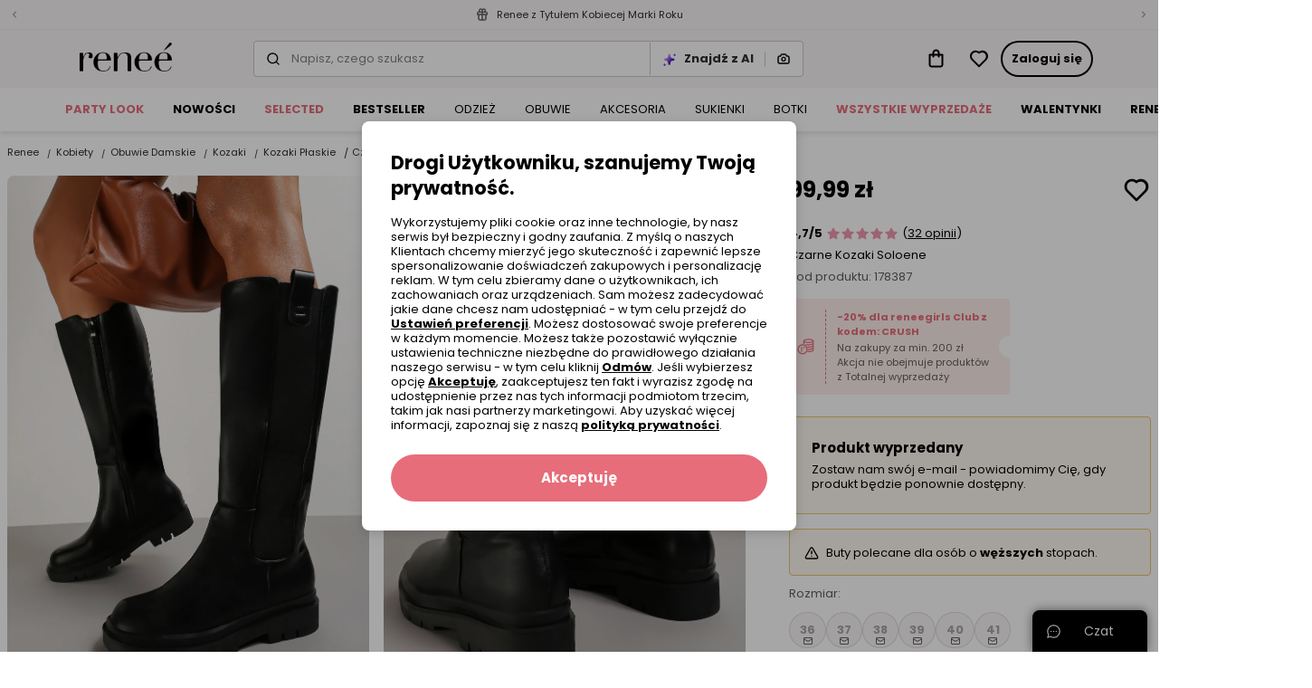

--- FILE ---
content_type: application/javascript
request_url: https://www.renee.pl/aza_store_renee_2020/js/critical.js?v=1769688029
body_size: 29335
content:
!function(t){function e(e){for(var n,o,i=e[0],c=e[1],a=0,s=[];a<i.length;a++)o=i[a],Object.prototype.hasOwnProperty.call(r,o)&&r[o]&&s.push(r[o][0]),r[o]=0;for(n in c)Object.prototype.hasOwnProperty.call(c,n)&&(t[n]=c[n]);for(u&&u(e);s.length;)s.shift()()}var n={},r={9:0,113:0};function o(e){if(n[e])return n[e].exports;var r=n[e]={i:e,l:!1,exports:{}};return t[e].call(r.exports,r,r.exports,o),r.l=!0,r.exports}o.e=function(t){var e=[],n=r[t];if(0!==n)if(n)e.push(n[2]);else{var i=new Promise((function(e,o){n=r[t]=[e,o]}));e.push(n[2]=i);var c,a=document.createElement("script");a.charset="utf-8",a.timeout=120,o.nc&&a.setAttribute("nonce",o.nc),a.src=function(t){return o.p+"./js/chunks/"+({}[t]||t)+"."+{117:"650748069ca90589601a"}[t]+".js"}(t);var u=new Error;c=function(e){a.onerror=a.onload=null,clearTimeout(s);var n=r[t];if(0!==n){if(n){var o=e&&("load"===e.type?"missing":e.type),i=e&&e.target&&e.target.src;u.message="Loading chunk "+t+" failed.\n("+o+": "+i+")",u.name="ChunkLoadError",u.type=o,u.request=i,n[1](u)}r[t]=void 0}};var s=setTimeout((function(){c({type:"timeout",target:a})}),12e4);a.onerror=a.onload=c,document.head.appendChild(a)}return Promise.all(e)},o.m=t,o.c=n,o.d=function(t,e,n){o.o(t,e)||Object.defineProperty(t,e,{enumerable:!0,get:n})},o.r=function(t){"undefined"!=typeof Symbol&&Symbol.toStringTag&&Object.defineProperty(t,Symbol.toStringTag,{value:"Module"}),Object.defineProperty(t,"__esModule",{value:!0})},o.t=function(t,e){if(1&e&&(t=o(t)),8&e)return t;if(4&e&&"object"==typeof t&&t&&t.__esModule)return t;var n=Object.create(null);if(o.r(n),Object.defineProperty(n,"default",{enumerable:!0,value:t}),2&e&&"string"!=typeof t)for(var r in t)o.d(n,r,function(e){return t[e]}.bind(null,r));return n},o.n=function(t){var e=t&&t.__esModule?function(){return t.default}:function(){return t};return o.d(e,"a",e),e},o.o=function(t,e){return Object.prototype.hasOwnProperty.call(t,e)},o.p="/aza_store_renee_2020/",o.oe=function(t){throw console.error(t),t};var i=window.webpackJsonp=window.webpackJsonp||[],c=i.push.bind(i);i.push=e,i=i.slice();for(var a=0;a<i.length;a++)e(i[a]);var u=c;o(o.s=326)}([function(t,e,n){var r=n(1),o=n(43).f,i=n(22),c=n(17),a=n(79),u=n(121),s=n(72);t.exports=function(t,e){var n,l,f,d,p,v=t.target,m=t.global,h=t.stat;if(n=m?r:h?r[v]||a(v,{}):(r[v]||{}).prototype)for(l in e){if(d=e[l],f=t.noTargetGet?(p=o(n,l))&&p.value:n[l],!s(m?l:v+(h?".":"#")+l,t.forced)&&void 0!==f){if(typeof d==typeof f)continue;u(d,f)}(t.sham||f&&f.sham)&&i(d,"sham",!0),c(n,l,d,t)}}},function(t,e,n){(function(e){var n=function(t){return t&&t.Math==Math&&t};t.exports=n("object"==typeof globalThis&&globalThis)||n("object"==typeof window&&window)||n("object"==typeof self&&self)||n("object"==typeof e&&e)||Function("return this")()}).call(this,n(162))},,function(t,e){t.exports=function(t){try{return!!t()}catch(t){return!0}}},function(t,e,n){var r=n(1),o=n(83),i=n(11),c=n(64),a=n(84),u=n(124),s=o("wks"),l=r.Symbol,f=u?l:l&&l.withoutSetter||c;t.exports=function(t){return i(s,t)||(a&&i(l,t)?s[t]=l[t]:s[t]=f("Symbol."+t)),s[t]}},function(t,e,n){"use strict";n.d(e,"a",(function(){return a}));n(18),n(65),n(15),n(82),n(91),n(57),n(70),n(92),n(40),n(14),n(52),n(16);function r(t,e){var n=Object.keys(t);if(Object.getOwnPropertySymbols){var r=Object.getOwnPropertySymbols(t);e&&(r=r.filter((function(e){return Object.getOwnPropertyDescriptor(t,e).enumerable}))),n.push.apply(n,r)}return n}function o(t){for(var e=1;e<arguments.length;e++){var n=null!=arguments[e]?arguments[e]:{};e%2?r(Object(n),!0).forEach((function(e){i(t,e,n[e])})):Object.getOwnPropertyDescriptors?Object.defineProperties(t,Object.getOwnPropertyDescriptors(n)):r(Object(n)).forEach((function(e){Object.defineProperty(t,e,Object.getOwnPropertyDescriptor(n,e))}))}return t}function i(t,e,n){return e in t?Object.defineProperty(t,e,{value:n,enumerable:!0,configurable:!0,writable:!0}):t[e]=n,t}function c(t,e){if(null==t)return{};var n,r,o=function(t,e){if(null==t)return{};var n,r,o={},i=Object.keys(t);for(r=0;r<i.length;r++)n=i[r],e.indexOf(n)>=0||(o[n]=t[n]);return o}(t,e);if(Object.getOwnPropertySymbols){var i=Object.getOwnPropertySymbols(t);for(r=0;r<i.length;r++)n=i[r],e.indexOf(n)>=0||Object.prototype.propertyIsEnumerable.call(t,n)&&(o[n]=t[n])}return o}var a=function(t){var e=arguments.length>1&&void 0!==arguments[1]?arguments[1]:{},n=e.headers,r=c(e,["headers"]);return fetch(t,o({credentials:"same-origin",headers:o({"x-requested-with":"XMLHttpRequest"},n)},r))}},function(t,e,n){var r=n(3);t.exports=!r((function(){return 7!=Object.defineProperty({},1,{get:function(){return 7}})[1]}))},function(t,e){t.exports=function(t){return"object"==typeof t?null!==t:"function"==typeof t}},function(t,e,n){"use strict";n.d(e,"f",(function(){return r})),n.d(e,"l",(function(){return o})),n.d(e,"h",(function(){return i})),n.d(e,"g",(function(){return s})),n.d(e,"a",(function(){return c})),n.d(e,"i",(function(){return a})),n.d(e,"n",(function(){return u})),n.d(e,"c",(function(){return l})),n.d(e,"m",(function(){return f})),n.d(e,"d",(function(){return d})),n.d(e,"j",(function(){return p})),n.d(e,"k",(function(){return v})),n.d(e,"b",(function(){return m})),n.d(e,"e",(function(){return h}));n(82),n(98),n(51),n(25),n(185),n(20),n(26),n(40),n(35),n(109),n(46),n(61);var r=function(t){for(var e=f(t),n={},r=0;r<e.length;r++)n[e[r].name]=e[r].value;return n},o=function(t,e,n){function r(){return e.getBoundingClientRect().top+t.scrollTop}if(0===n)return t.scrollTop=r();var o=t.scrollTop,i=r()-t.scrollTop;o<r()&&r()>t.scrollHeight-t.clientHeight&&(i=t.scrollHeight-t.clientHeight-t.scrollTop);var c=0,a=Math.round(60*n/1e3);!function e(){var n=function(t,e,n,r){return n*(Math.pow(t/r-1,3)+1)+e}(c,o,i,a);t.scrollTop=n,++c<a&&requestAnimationFrame(e)}()},i=function(){return!(!navigator.userAgent.match(/Trident/)&&!navigator.userAgent.match(/rv:11/))},c=function(t){switch(t){case"remove":document.body.classList.remove("block-body");break;case"add":document.body.classList.add("block-body"),-1!==navigator.userAgent.indexOf("Macintosh")&&-1!==navigator.userAgent.indexOf("Chrome")&&(document.body.style.marginRight="0")}},a=function(){return/Android|webOS|iPhone|iPad|iPod|BlackBerry|IEMobile|Opera Mini/i.test(navigator.userAgent)&&window.innerWidth<992},u=function(t,e){var n;return function(){var r=this,o=arguments,i=function(){n=!1};n||(t.apply(r,o),n=!0,setTimeout(i,e||200))}};function s(t,e){e.parentNode.insertBefore(t,e.nextSibling)}var l=function(t,e){var n;return function(){var r=this,o=arguments,i=function(){n=null,t.apply(r,o)};clearTimeout(n),n=setTimeout(i,e||200)}},f=function(t){for(var e=[],n=0;n<t.elements.length;n++){var r=t.elements[n];if(r.name&&!r.disabled&&"file"!==r.type&&"reset"!==r.type&&"submit"!==r.type&&"button"!==r.type)if("select-multiple"===r.type)for(var o=0;o<r.options.length;o++)r.options[o].selected&&e.push({name:r.name,value:r.options[o].value});else("checkbox"!==r.type&&"radio"!==r.type||r.checked)&&e.push({name:r.name,value:r.value})}return e},d=function(t){return!!(t.offsetWidth||t.offsetHeight||t.getClientRects().length)},p=function(){window.addEventListener("beforeinstallprompt",(function(t){t.preventDefault()}))},v=function(){var t,e,n,r,o;t=".helpButton",e=function(t){for(var e=0;e<t.length;e++)t[e].addEventListener("click",n);function n(){document.querySelector(".embeddedServiceHelpButton .uiButton.helpButtonEnabled")||window.open(contactUrl,"_blank")}},r=Date.now(),o=setInterval((function(){var i=document.querySelectorAll(t);i.length>0?(clearInterval(o),e(i)):Date.now()-r>(n||5e3)&&clearInterval(o)}),200)},m=function(t){var e=document.querySelector(t);if(e){var n=e.dataset.date,r=e.dataset.day,o=e.dataset.days,i=e.dataset.week,c=e.dataset.weeks,a=0;if(n){s();var u=setInterval((function(){s(),a<0&&(clearInterval(u),document.querySelector(".r-promotion-bar-clock").style.display="none")}),1e3)}}function s(){var t=(new Date).getTime(),u=n.replace(/-/g,"/"),s=new Date(u).getTime();a=s-t;var f=Math.floor(a/864e5/7),d=Math.floor(a/864e5),p=Math.floor(a%864e5/36e5),v=Math.floor(a%36e5/6e4),m=Math.floor(a%6e4/1e3),h="",g="";f>0&&(g="<b>"+f+" </b>"+(1===f?i:c)+" ",d-=7*f),d>0&&(h="<b>"+d+" </b>"+(1===d?r:o)+" ");var y=g+h+"<b>"+l(p)+"</b>h <b>"+l(v)+"</b>m <b>"+l(m)+"</b>s";e.innerHTML="<b>"+y+"</b>"}function l(t){return("0"+t).slice(-2)}},h=function(t){var e=r(t);return Object.keys(e).map((function(t){return encodeURIComponent(t)+"="+encodeURIComponent(e[t])})).join("&")}},function(t,e,n){"use strict";n.d(e,"a",(function(){return r})),n.d(e,"f",(function(){return o})),n.d(e,"b",(function(){return i})),n.d(e,"g",(function(){return c})),n.d(e,"e",(function(){return a})),n.d(e,"c",(function(){return u})),n.d(e,"i",(function(){return s})),n.d(e,"d",(function(){return l})),n.d(e,"h",(function(){return f}));var r="add.to.cart.event",o="remove.from.cart.product.event",i="add.to.wishlist.event",c="remove.wishlist.event",a="purchase.event",u="click.instagram.details.event",s={containerErrorClass:"r-has-error"},l={sizesNotification:"sizesNotification"},f={pl:"renee",ro:"renee-ro"}},function(t,e,n){var r=n(7);t.exports=function(t){if(!r(t))throw TypeError(String(t)+" is not an object");return t}},function(t,e){var n={}.hasOwnProperty;t.exports=function(t,e){return n.call(t,e)}},function(t,e,n){"use strict";n.r(e),n.d(e,"handleRemoveFromWishlistEvent",(function(){return m})),n.d(e,"handleAddProducts",(function(){return h})),n.d(e,"handleWatchProductsCart",(function(){return g})),n.d(e,"handleProcessCart",(function(){return y})),n.d(e,"handleProcessCheckoutAddress",(function(){return b})),n.d(e,"handleProcessCheckoutShipment",(function(){return S})),n.d(e,"handleProcessCheckoutSummary",(function(){return x})),n.d(e,"handleWatchHomepageBanner",(function(){return A})),n.d(e,"handleClickHomepageBanner",(function(){return L})),n.d(e,"handleWatchHomepageVideo",(function(){return T})),n.d(e,"handleClickTrustSigns",(function(){return N})),n.d(e,"recommendationSliderWatcher",(function(){return q})),n.d(e,"handleWatchListingProducts",(function(){return I})),n.d(e,"handleHoverListingColors",(function(){return _})),n.d(e,"handleEnhancedProductClickEvent",(function(){return j})),n.d(e,"handleClickListingBanner",(function(){return C})),n.d(e,"handleWatchNewsletterBanner",(function(){return P})),n.d(e,"handleClickNewsletterBanner",(function(){return k})),n.d(e,"handleAddToCartFormEvent",(function(){return D})),n.d(e,"handleAddToCartWithoutSizeEvent",(function(){return F})),n.d(e,"handleChangeQuantityProduct",(function(){return M})),n.d(e,"handleRemoveFromCartEvent",(function(){return B})),n.d(e,"handleAddProductImpressions",(function(){return z})),n.d(e,"handleAddProductQuickView",(function(){return U})),n.d(e,"handlePurchase",(function(){return w})),n.d(e,"handleRepayment",(function(){return E})),n.d(e,"handlePurchaseAjax",(function(){return O})),n.d(e,"init",(function(){return d})),n.d(e,"handleProductChangeSizeType",(function(){return Y})),n.d(e,"handleReturnExchangeClick",(function(){return tt})),n.d(e,"handleListingProductBannerView",(function(){return et})),n.d(e,"handleListingProductBannerClick",(function(){return nt})),n.d(e,"handlePayuThankYouPageView",(function(){return rt})),n.d(e,"setDataLayer",(function(){return Z})),n.d(e,"handleClickProductDetailsEvent",(function(){return ot})),n.d(e,"handleClickProductBannerLoyaltyEvent",(function(){return it})),n.d(e,"updateConsent",(function(){return ct})),n.d(e,"sendSearchEvent",(function(){return ut})),n.d(e,"handleSubmitSearch",(function(){return at})),n.d(e,"handleVisualSearch",(function(){return st})),n.d(e,"viewRecomendationAddToCart",(function(){return lt})),n.d(e,"customerRecommendedProductsViewEvent",(function(){return dt})),n.d(e,"customerRecommendedProductsClickEvent",(function(){return pt})),n.d(e,"handleLiveTvEvents",(function(){return K}));n(18),n(23),n(29),n(58),n(65),n(15),n(32),n(163),n(33),n(21),n(98),n(51),n(25),n(20),n(26),n(187),n(153),n(91),n(57),n(70),n(92),n(40),n(14),n(174),n(105),n(35),n(31),n(192),n(164),n(27),n(109),n(46),n(16),n(30),n(61);var r=n(9),o=n(8),i=n(93),c=n(5);function a(t){return function(t){if(Array.isArray(t))return u(t)}(t)||function(t){if("undefined"!=typeof Symbol&&Symbol.iterator in Object(t))return Array.from(t)}(t)||function(t,e){if(!t)return;if("string"==typeof t)return u(t,e);var n=Object.prototype.toString.call(t).slice(8,-1);"Object"===n&&t.constructor&&(n=t.constructor.name);if("Map"===n||"Set"===n)return Array.from(t);if("Arguments"===n||/^(?:Ui|I)nt(?:8|16|32)(?:Clamped)?Array$/.test(n))return u(t,e)}(t)||function(){throw new TypeError("Invalid attempt to spread non-iterable instance.\nIn order to be iterable, non-array objects must have a [Symbol.iterator]() method.")}()}function u(t,e){(null==e||e>t.length)&&(e=t.length);for(var n=0,r=new Array(e);n<e;n++)r[n]=t[n];return r}function s(t,e){var n=Object.keys(t);if(Object.getOwnPropertySymbols){var r=Object.getOwnPropertySymbols(t);e&&(r=r.filter((function(e){return Object.getOwnPropertyDescriptor(t,e).enumerable}))),n.push.apply(n,r)}return n}function l(t){for(var e=1;e<arguments.length;e++){var n=null!=arguments[e]?arguments[e]:{};e%2?s(Object(n),!0).forEach((function(e){f(t,e,n[e])})):Object.getOwnPropertyDescriptors?Object.defineProperties(t,Object.getOwnPropertyDescriptors(n)):s(Object(n)).forEach((function(e){Object.defineProperty(t,e,Object.getOwnPropertyDescriptor(n,e))}))}return t}function f(t,e,n){return e in t?Object.defineProperty(t,e,{value:n,enumerable:!0,configurable:!0,writable:!0}):t[e]=n,t}var d=function(){"undefined"!=typeof dataLayer&&(document.addEventListener(r.b,(function(t){p(t.detail)})),document.addEventListener(r.c,(function(t){X(t.detail)})))},p=function(t){Z(l({event:"addToWishlist",wishlistProduct:v(t),attributeToken:googleSearchAttributeToken},t.additional||{}))},v=function(t){return{name:t.title,id:t.code,price:t.price.toString(),brand:t.make,variant:t.color,category:t.categories.map((function(t){return t.name})).join("/")}},m=function(t){if(!document.querySelector(".r-wishlist"))return!1;document.addEventListener("mousedown",(function(e){var n=e.target.closest(t);if((0!==e.button||1!==e.button||2!==e.button)&&e.target&&!e.target.classList.contains("dl-remove-from-wishlist")&&!n)return!1;var r=n.closest(".product").querySelector(".add-cart"),o=H(r.dataset),i=Q(o,["name","id","price","brand","category","variant"]);return Object.keys(i).length>0&&(o=i),Z({event:"removeFromWhishlist",wishlistProduct:o}),!0}))},h=function(t){if("undefined"==typeof Storage)return!1;var e=JSON.parse(localStorage.getItem("productsCart"))||[];if(0===e.length)return e.push(t[0]),void localStorage.setItem("productsCart",JSON.stringify(e));var n=!1;[].slice.call(e).forEach((function(r,o){t[0].id==r.id&&t[0].dimension45==r.dimension45&&(e[o].quantity=""+(parseInt(e[o].quantity)+1),n=!0),o!==e.length-1||n||(e.push(t[0]),n=!1)})),localStorage.setItem("productsCart",JSON.stringify(e))},g=function(t,e){var n=document.querySelectorAll(t);if(!document.querySelector(e)||"undefined"==typeof Storage)return!1;if(0===n.length)return localStorage.removeItem("productsCart"),!1;var r=JSON.parse(localStorage.getItem("productsCart"))||[],o=[],i=[],c=!1;[].slice.call(n).forEach((function(t){c=!1,[].slice.call(r).forEach((function(e,n){if(t.dataset.dlCode==e.id&&t.dataset.dlSize==e.dimension45)return t.dataset.dlPrice!=e.metric1&&(e.metric1=""+t.dataset.dlPrice),t.dataset.dlNewPrice!=e.price&&(e.price=""+t.dataset.dlNewPrice),t.dataset.dlQuantity!=e.quantity&&(e.quantity=""+t.dataset.dlQuantity),o.push(e),void(c=!0)})),c||(i={id:t.dataset.dlCode,name:t.dataset.dlName,price:t.dataset.dlNewPrice,metric1:t.dataset.dlPrice,variant:t.dataset.dlVariant,brand:t.dataset.dlBrand,dimension45:t.dataset.dlSize,dimension2:t.dataset.dlDimension2,quantity:""+t.dataset.dlQuantity},o.push(i))})),localStorage.setItem("productsCart",JSON.stringify(o))},y=function(t){return!(!document.querySelector(t)||"undefined"==typeof Storage)&&(0!==(JSON.parse(localStorage.getItem("productsCart"))||[]).length&&void Z({event:"checkout",ecommerce:{checkout:{actionField:{step:"1"},products:JSON.parse(localStorage.getItem("productsCart"))||[]}}}))},b=function(t){return!(!document.querySelector(t)||"undefined"==typeof Storage)&&(0!==(JSON.parse(localStorage.getItem("productsCart"))||[]).length&&void Z({event:"checkout",ecommerce:{checkout:{actionField:{step:"2"},products:JSON.parse(localStorage.getItem("productsCart"))||[]}}}))},S=function(){return"undefined"!=typeof Storage&&(0!==(JSON.parse(localStorage.getItem("productsCart"))||[]).length&&void Z({event:"checkout",ecommerce:{checkout:{actionField:{step:"3"},products:JSON.parse(localStorage.getItem("productsCart"))||[]}}}))},x=function(){if("undefined"==typeof Storage)return!1;if(0===(JSON.parse(localStorage.getItem("productsCart"))||[]).length)return!1;var t=document.querySelectorAll('[name="payment_type_id"]'),e="";[].slice.call(t).forEach((function(t){t.checked&&(e=t.dataset.dlPaymentType)}));var n=document.querySelectorAll('[name="'.concat(deliveryFieldName,'"]')),r="";[].slice.call(n).forEach((function(t){t.checked&&(r=t.dataset.dlShipmentType)})),Z({event:"checkoutOption",ecommerce:{checkout_option:{actionField:{step:"3",option:e+" - "+r}}}})},w=function(t){if(!document.querySelector(t)||"undefined"==typeof purchaseEventData||Array.isArray(purchaseEventData))return!1;var e=purchaseEventData.ecommerce.purchase.actionField.id;if(localStorage.getItem("orderId")==e)return!1;var n=purchaseEventData.ecommerce.purchase.products,r=JSON.parse(localStorage.getItem("productsCart"))||[];r.length>0&&n.forEach((function(t,e){r.forEach((function(r){t.id===r.id&&t.dimension45===r.dimension45&&(n[e]=J(r,t))}))})),purchaseEventData.ecommerce.purchase.products=n,Object(c.a)(apiUrls.showCart).then((function(t){return t.json()})).then((function(t){var e=t.data.length>0?t.data[0]:null,n=parseFloat(((null==e?void 0:e.allItemsTotalPrice)+activeCartDataEvent.activeItemsTotalPrice).toFixed(currencyPrecision));Z(l(l({},purchaseEventData),{},{ecommerce:l(l({},purchaseEventData.ecommerce),e?{cart_id:e.cartId,value:activeCartDataEvent.activeItemsTotalPrice,items:activeCartDataEvent.activeItemIds,all_cart_products:[].concat(a(activeCartDataEvent.activeItemIds),a(e.allItemIds)),cart_total:n,lost_value:parseFloat((n-activeCartDataEvent.activeItemsTotalPrice).toFixed(currencyPrecision))}:{})}))})),localStorage.removeItem("productsCart"),localStorage.setItem("orderId",e)},E=function(t){document.querySelectorAll(t).forEach((function(t){t.addEventListener("click",(function(){var e=t.dataset.dl;void 0!==e&&""!==e&&Z(JSON.parse(e))}))}))},O=function(t,e){var n=t.ecommerce.purchase.products,r=JSON.parse(localStorage.getItem("productsCart"))||[];r.length>0&&n.forEach((function(t,e){r.forEach((function(r){t.id===r.id&&t.dimension45===r.dimension45&&(n[e]=J(r,t))}))})),t.ecommerce=l(l({},t.ecommerce),e?{cart_id:e.cartId,value:e.activeItemsTotalPrice,items:e.activeItemIds,all_cart_products:e.allItemIds,cart_total:e.allItemsTotalPrice,lost_value:parseFloat(e.lostItemsValue.toFixed(currencyPrecision))}:{}),t.ecommerce.purchase.products=n,Z(t)},I=function(t){var e=[].slice.call(document.querySelectorAll(t));if(0===e.length)return!1;var n,r,i=!1,c=0,a=[],u=8;Object(o.i)()&&(u=6);var s=function(){for(var t=0,e=0;e<dataLayer.length;e++)if(void 0!==dataLayer[e].ecommerce&&void 0!==dataLayer[e].ecommerce.impressions){var n=dataLayer[e].ecommerce.impressions;t=parseInt(n[n.length-1].position)+1;break}return t};document.addEventListener("scroll",(function t(){!1===i&&(i=!0,e.forEach((function(o){if(o.getBoundingClientRect().top<=window.innerHeight&&o.getBoundingClientRect().bottom>=0&&"none"!==getComputedStyle(o).display){if(e=e.filter((function(t){return t!==o})),o.classList.contains("product--loaded"))return;c++,r=o.querySelector(".r-dl-product-click.r-main-img"),n=H(r.dataset),c>=s()&&a.push(n),c%u==0&&(Z({event:"productListView",ecommerce:{currencyCode:currency,impressions:a}}),a=[]),o.classList.add("product--loaded"),0===e.length&&(document.removeEventListener("scroll",t),window.removeEventListener("resize",t),window.removeEventListener("orientationchange",t))}})),i=!1)}))},_=function(t){if(!document.querySelector(".r-product-list"))return!1;var e=[];document.addEventListener("mouseover",(function(n){var r=n.target.closest(t),o=n.target.closest(".r-dl-product-hover");if(n.target&&!n.target.classList.contains("colors")&&!r||o.classList.contains("product--hovered"))return!1;var i,c=o.querySelector(".r-main-img"),a=H(c.dataset),u=r.querySelectorAll(".single-color.r-dl-product-click");u.length>0&&[].slice.call(u).forEach((function(t,n){0!==n&&(delete(i=H(t.dataset)).count,e.push(J(a,i)))})),e.length>0&&Z({event:"productListView",ecommerce:{currencyCode:currency,impressions:e}}),e=[],o.classList.add("product--hovered")}))},j=function(t){if(!(t=document.querySelector(t)))return!1;document.addEventListener("mousedown",(function(t){var e=t.target.closest(".product, .r-products-list__item"),n=t.target.closest(".r-dl-add-to-wishlist"),r="";if((0!==t.button||1!==t.button||2!==t.button)&&t.target&&!t.target.classList.contains("r-dl-product-click")&&!e||n||e.classList.contains("r-product-banner"))return!1;var o={},i=e.querySelector(".r-dl-product-click"),c=t.target,a=H(i.dataset);void 0!==a.list&&(r=a.list,delete a.list),c.classList.contains("r-dl-product-color")&&(delete(o=H(c.closest(".r-dl-product-click").dataset)).count,a=J(a,o)),Z({event:"productClick",ecommerce:{click:{actionField:{list:r},products:[a]}}})}))},C=function(t){if(!document.querySelector(".r-product-list"))return!1;document.addEventListener("mousedown",(function(e){var n=e.target.closest(t);(0===e.button||1===e.button||2===e.button)&&e.target&&"IMG"==e.target.tagName&&n&&Z({event:"promotionClick",ecommerce:{promoClick:{promotions:[{id:n.dataset.gtmId,name:n.href,creative:e.target.src,position:n.dataset.bannerName}]}}})}))},P=function(t){var e=[].slice.call(document.querySelectorAll(t));if(0===e.length)return!1;var n,r,o,i=!1;document.addEventListener("scroll",(function t(){!1===i&&(i=!0,e.forEach((function(c){c.getBoundingClientRect().top<=window.innerHeight&&c.getBoundingClientRect().bottom>=0&&"none"!==getComputedStyle(c).display&&(n=c.querySelector("a"),r=c.querySelector("img"),o="",r&&(o=r.dataset.src||r.src),Z({event:"promotionImpression",ecommerce:{promoView:{promotions:[{id:n.dataset.bannerName,name:n.href,creative:o,position:n.dataset.positionName}]}}}),0===(e=e.filter((function(t){return t!==c}))).length&&(document.removeEventListener("scroll",t),window.removeEventListener("resize",t),window.removeEventListener("orientationchange",t))),i=!1})))}))},k=function(t){if(!document.querySelector(t))return!1;document.addEventListener("mousedown",(function(e){var n=e.target.closest(t);if(!n)return!1;var r=n.querySelector("a");(0===e.button||1===e.button||2===e.button)&&e.target&&"IMG"==e.target.tagName&&n&&Z({event:"promotionClick",ecommerce:{promoClick:{promotions:[{id:r.dataset.bannerName,name:r.href,creative:e.target.src,position:r.dataset.positionName}]}}})}))},A=function(t){var e=[].slice.call(document.querySelectorAll(t));if(0===e.length)return!1;var n,r,o,i,c=[],a={},u=!1,s={threshold:.4};if(!("IntersectionObserver"in window))return!1;setTimeout((function(){var t;t=new IntersectionObserver((function(e,s){e.forEach((function(s,l){var f=s.target;s.isIntersecting&&(function(){for(var t=[],e=0;e<dataLayer.length;e++)if(void 0!==dataLayer[e].ecommerce&&void 0!==dataLayer[e].ecommerce.promoView){t=dataLayer[e].ecommerce.promoView.promotions;break}return t}().forEach((function(t){t.creative===f.dataset.src&&(u=!0)})),u?u=!1:(i=f.closest(".r-promo-section"),i.dataset.sectionName,n=f.closest("a"),o=n.dataset.gtmId,r=n.dataset.bannerName,a={id:o,name:n.href,creative:f.dataset.src||f.src,position:r},c.push(a),t.unobserve(f),void 0!==e[l+1]&&e[l+1].isIntersecting||(Z({event:"promotionImpression",ecommerce:{promoView:{promotions:c}}}),c=[])))}))}),s),e.forEach((function(e){t.observe(e)}))}),300)},L=function(t){if(!document.getElementById("homepage"))return!1;document.addEventListener("mousedown",(function(e){var n=e.target.closest(t);(0===e.button||1===e.button||2===e.button)&&e.target&&"IMG"==e.target.tagName&&n&&Z({event:"promotionClick",ecommerce:{promoClick:{promotions:[{id:n.dataset.gtmId,name:n.href,creative:e.target.src,position:n.dataset.bannerName}]}}})}))},T=function(t){var e,n,r,o=[].slice.call(document.querySelectorAll(t));if(0===o.length)return!1;if(!("IntersectionObserver"in window))return!1;var i=new IntersectionObserver((function(t,o){t.forEach((function(t){if(t.isIntersecting){var o=t.target;r=o.querySelector(".video-iframe"),n=r.dataset.gtmId,e=r.dataset.sectionName,Z({event:"promotionImpression",ecommerce:{promoView:{promotions:[{id:n,name:r.dataset.videoName,creative:r.dataset.src,position:e}]}}}),i.unobserve(o)}}))}),{threshold:.5});o.forEach((function(t){i.observe(t)}))},N=function(t){if(!document.querySelector(t))return!1;document.addEventListener("mousedown",(function(e){var n=e.target.closest(t);(0===e.button||1===e.button||2===e.button)&&e.target&&"A"==e.target.tagName&&n&&Z({event:"promotionClick",ecommerce:{promoClick:{promotions:[{id:n.dataset.gtmId,name:n.href,creative:n.text,position:n.dataset.position}]}}})}))};document.addEventListener("customEventRecommendationSlider",(function(t){q(t.detail.id)}),!1);var R=0,q=function(t){var e=document.getElementById(t);if(!e)return!1;var n,r=[];if(0===R&&(!function(){if(!document.querySelector(".product-container"))return!1;document.addEventListener("mousedown",(function(t){var e=t.target.closest(".product-container");if((0!==t.button||1!==t.button||2!==t.button)&&t.target&&!t.target.classList.contains("product-container")&&!e)return!1;var n=e.dataset;if(!n.dlId)return!1;var r=H(n),o=e.closest(".other-products-container").dataset.titleCampaign;Z({event:"productClick",ecommerce:{click:{actionField:{list:o,action:"click"},products:[r]}}})}))}(),R++),!("IntersectionObserver"in window))return!1;var o=new IntersectionObserver((function(t,e){t.forEach((function(t){if(t.isIntersecting){var e=t.target,i={root:e,rootMargin:"0px",threshold:1},c=e.querySelectorAll(".swiper-slide").length,a=new IntersectionObserver((function(t,e){t.forEach((function(e,o){if(e.isIntersecting||0===o){var i=(n=e.target).dataset;if(i.dlId){var u=H(i);u.list=n.closest(".other-products-container").dataset.titleCampaign,r.push(u),a.unobserve(n),(r.length%$()==0||c<$()&&void 0!==t[o+1])&&(c-=$(),Z({event:"productListView",ecommerce:{currencyCode:currency,impressions:r}}),r=[])}}}))}),i);[].slice.call(e.querySelectorAll(".swiper-slide")).forEach((function(t){a.observe(t.querySelector("a"))})),o.unobserve(e)}}))}),{rootMargin:"0px",threshold:.4});o.observe(e)},D=function(t){var e=arguments.length>1&&void 0!==arguments[1]?arguments[1]:"size_id",n=document.querySelectorAll(t);if(0===n.length)return!1;[].slice.call(n).forEach((function(t){t.addEventListener("submit",(function(){var n=Object(o.f)(t);if(n.size_id=n[e],""===n.size_id)return!1;var i=t.querySelector(".r-add-to-cart-event")||document.querySelector('*[form="'+t.id+'"]');if(!i)return!0;V(t,i);var a=W(i),u=t.querySelector('*[value="'.concat(n.size_id,'"]')).dataset.sizeLabel;function s(){for(var t="",e=0;e<dataLayer.length;e++)if(void 0!==dataLayer[e].ecommerce&&void 0!==dataLayer[e].ecommerce.detail){t=dataLayer[e].ecommerce.detail.actionField.list;break}return t}return u&&a.length&&(a[0].variant_id="".concat(a[0].id,"-").concat(u)),document.addEventListener(r.a,(function(){Object(c.a)(apiUrls.showCart).then((function(t){return t.json()})).then((function(t){var e=t.data.length>0?t.data[0]:null;Z({event:"addToCart",ecommerce:l(l({},e?{cart_id:e.cartId,value:e.activeItemsTotalPrice,items:e.activeItemIds,all_cart_products:e.allItemIds,cart_total:e.allItemsTotalPrice}:{}),{},{attributeToken:googleSearchAttributeToken,currencyCode:currency,emailhash:emailHash,add:{actionField:{list:s()},products:a}})})}))}),{once:!0}),h(a),!0}))}))},F=function(t){var e=document.querySelectorAll(t);if(0===e.length)return!1;[].slice.call(e).forEach((function(t){t.addEventListener("submit",(function(){if(""===Object(o.f)(t).size_id)return!1;var e=t.querySelector(".r-add-to-cart-event")||document.querySelector('*[form="'+t.id+'"]');if(!e)return!0;V(t,e);var n=H(Object.assign({},e.dataset));return delete n.position,delete n.dimension45,Z({event:"addToCartButton",productInfo:n}),!0}))}))},M=function(t){var e=document.querySelectorAll(t);if(0===e.length)return!1;var n,r,o=function(){for(var t=[],e=0;e<dataLayer.length;e++)if(void 0!==dataLayer[e].ecommerce&&void 0!==dataLayer[e].ecommerce.checkout){var n=dataLayer[e].ecommerce.checkout;t=n.products;break}return t}(),i="addToCart",a={};e.forEach((function(t){t.addEventListener("click",(function(){n=this.closest(".dl-product-cart"),r=function(t,e,n){var r=[];return t.forEach((function(t){t.id===e&&t.dimension45===n&&(t.quantity="1",r.push(t))})),r}(o,n.dataset.dlCode,n.dataset.dlSize),a={add:{products:r}},this.classList.contains("decrement")&&(i="removeFromCart",a={remove:{products:r}}),Object(c.a)(apiUrls.showCart).then((function(t){return t.json()})).then((function(t){var e=t.data.length>0?t.data[0]:null;Z({event:i,ecommerce:l(l({},e?{currencyCode:e.currency,cart_id:e.cartId,value:e.activeItemsTotalPrice,items:e.activeItemIds,all_cart_products:e.allItemIds,cart_total:e.allItemsTotalPrice}:{}),a)})}))}))}))},B=function(t,e){document.addEventListener("mousedown",(function(n){var o=n.target.closest(t);if(!o)return!1;if(0===n.button&&n.target&&o){var i=W(o.closest(e));document.addEventListener(r.f,(function(){Object(c.a)(apiUrls.showCart).then((function(t){return t.json()})).then((function(t){var e=t.data.length>0?t.data[0]:null;Z({event:"removeFromCart",ecommerce:l(l({},e?{currencyCode:e.currency,cart_id:e.cartId,value:e.activeItemsTotalPrice,items:e.activeItemIds,all_cart_products:e.allItemIds,cart_total:e.allItemsTotalPrice}:{}),{},{remove:{products:i}})})}))}),{once:!0})}}))},z=function(t,e){var n=t.getElementsByClassName("product"),r={},o=[];[].slice.call(n).forEach((function(t){r={id:t.dataset.gtmId,position:""+(parseInt(e)+parseInt(t.dataset.gtmPosition)),list:"Lista produktów"},o.push(r)}));var c={uid:Object(i.a)("ur_uid"),session_uid:Object(i.a)("ur_session_uid"),eccomerce:{impressions:o}};Z(c)},U=function(t){var e=document.querySelector(t);if(!e)return!1;var n=e.dataset.dl;if(void 0===n||""===n)return!1;Z(JSON.parse(n))},W=function(t){if(!t)return[];var e,n,r=[],o=H(Object.assign({},t.dataset));return t.dataset.hasUnifiedSizes&&(o.sizeType=(e=t,(n=document.getElementsByName("size_type")[0])&&e.classList.contains("r-add-main-product")?n.checked?"producent":"unification":"true"===e.dataset.hasUnifiedSizes?"unification":"producent")),delete o.position,r.push(o),r},H=function(t){var e={},n=t;for(var r in n)if(n.hasOwnProperty(r)){if(!r.match(/\bdl/g)||"undefined"===n[r])continue;e[(r=""+r).replace(/\bdl/g,"").toLowerCase()]=""+n[r]}return e},V=function(t,e){e.setAttribute("data-dl-dimension45",G(t))};function J(t,e){var n={};for(var r in t)n[r]=t[r];for(var r in e)n[r]=e[r];return n}function $(){var t=window.innerWidth;return t>=576&&t<768?3:t>=768&&t<992?4:t>=1200?5:2}var G=function(t){var e=t.getElementsByClassName("r-size-input")[0];if(e)return e.dataset.sizeProducer;var n=t.querySelector("select");if(n)return n.options[n.selectedIndex].dataset.sizeProducer;var r=t.querySelector(".r-product-sizes, .r-product-select-size").querySelector("input:checked");return r?r.dataset.sizeProducer:""},Q=function(t,e){var n={};return e.forEach((function(e){void 0!==t[e]&&(n[e]=t[e])})),n},K=function(){var t=document.getElementById("live_button");t&&t.addEventListener("click",(function(){Z({event:"live_started"})}),{once:!0})},Y=function(t){dataLayer&&Z({event:"productChangeSizeType",type:t})},X=function(t){var e="Other";document.getElementsByClassName("homepage-content")[0]&&(e="Home"),document.querySelector(".r-product-list, .r-products-list")&&(e="Listing"),document.getElementsByClassName("r-product-view-page")[0]&&(e="Product");var n=JSON.parse(localStorage.getItem("clickInstagramDetailsEvent")||"{}");n[e]&&n[e].includes(t)||(n[e]=[].concat(a(n[e]||[]),[t]),localStorage.setItem("clickInstagramDetailsEvent",JSON.stringify(n)),Z({event:"instagram".concat(e,"Click")}))},Z=function(t){"undefined"!=typeof dataLayer&&dataLayer.push(t)},tt=function(){Z({event:"returnExchangeClick"})},et=function(t){Z({event:"listingProductBannerView",listingProductBannerTitle:t})},nt=function(t,e){Z({event:"listingProductBannerClick",listingProductBannerTitle:t,position:e})},rt=function(){Z({event:"payuThankYouPageView"})},ot=function(){Z({event:"productDetailClick"})},it=function(){Z({event:"listingProductBannerLoyaltyClick"})},ct=function(t){"function"==typeof gtag&&(gtag("consent","update",{functionality_storage:"granted",ad_storage:t.cookie_marketing?"granted":"denied",analytics_storage:t.cookie_analytics?"granted":"denied",personalization_storage:t.cookie_social_media?"granted":"denied",ad_user_data:t.cookie_marketing?"granted":"denied",ad_personalization:t.cookie_marketing?"granted":"denied"}),Z({event:"cookie_consent_update"}))},at=function(){a(document.querySelectorAll(".header-search-form")).forEach((function(t){t.addEventListener("submit",(function(){var e=Object(o.f)(t);e&&e["data[Product][txt]"]&&ut(e["data[Product][txt]"])}))}))},ut=function(t){var e={aza_search:"search_aza",google_search:"search_google"}[searcherMode];e&&t&&Z({event:e,search_term:t})},st=function(){Z({event:"search_visual"})},lt=function(t){Z({event:"view_recomendation_add_to_cart",type:t})},ft=function(){var t=arguments.length>0&&void 0!==arguments[0]?arguments[0]:"view_item_list",e=arguments.length>1?arguments[1]:void 0,n=arguments.length>2&&void 0!==arguments[2]?arguments[2]:[];Z({event:t,ecommerce:{item_list_id:e,item_list_name:e,items:n}})},dt=function(){var t=new Set,e=function(){var e=a(document.querySelectorAll(".r-customer-recommended-products .r-customer-recommended-product")).map((function(e,n){var r=JSON.parse(e.getAttribute("data-product"));return t.has(r.code)?null:(t.add(r.code),{index:n,item_id:r.code,item_name:r.name,item_brand:null,item_category:null,item_category2:null,item_category3:null,item_category4:null,item_category5:null,item_list_id:"recco_products_internal_engine",item_list_name:"recco_products_internal_engine",item_variant:null,price:parseFloat(r.price),quantity:1})})).filter((function(t){return t}));ft("view_item_list","recco_items_internal_engine",e)};window.addEventListener("CustomerRecommendedProductsNextPage",(function(){e()})),e()},pt=function(){var t=function(){a(document.querySelectorAll(".r-customer-recommended-products .r-customer-recommended-product")).forEach((function(t,e){t.addEventListener("click",(function(){var n=JSON.parse(t.getAttribute("data-product"));ft("select_item","recco_items_internal_engine",[{index:e,item_id:n.code,item_name:n.name,item_brand:null,item_category:null,item_category2:null,item_category3:null,item_category4:null,item_category5:null,item_list_id:"recco_products_internal_engine",item_list_name:"recco_products_internal_engine",item_variant:null,price:parseFloat(n.price),quantity:1}])}))}))};window.addEventListener("CustomerRecommendedProductsNextPage",(function(){t()})),t()}},function(t,e,n){var r=n(6),o=n(116),i=n(10),c=n(63),a=Object.defineProperty;e.f=r?a:function(t,e,n){if(i(t),e=c(e,!0),i(n),o)try{return a(t,e,n)}catch(t){}if("get"in n||"set"in n)throw TypeError("Accessors not supported");return"value"in n&&(t[e]=n.value),t}},function(t,e,n){var r=n(97),o=n(17),i=n(170);r||o(Object.prototype,"toString",i,{unsafe:!0})},function(t,e,n){"use strict";var r=n(0),o=n(119);r({target:"Array",proto:!0,forced:[].forEach!=o},{forEach:o})},function(t,e,n){var r=n(1),o=n(125),i=n(119),c=n(22);for(var a in o){var u=r[a],s=u&&u.prototype;if(s&&s.forEach!==i)try{c(s,"forEach",i)}catch(t){s.forEach=i}}},function(t,e,n){var r=n(1),o=n(22),i=n(11),c=n(79),a=n(87),u=n(42),s=u.get,l=u.enforce,f=String(String).split("String");(t.exports=function(t,e,n,a){var u=!!a&&!!a.unsafe,s=!!a&&!!a.enumerable,d=!!a&&!!a.noTargetGet;"function"==typeof n&&("string"!=typeof e||i(n,"name")||o(n,"name",e),l(n).source=f.join("string"==typeof e?e:"")),t!==r?(u?!d&&t[e]&&(s=!0):delete t[e],s?t[e]=n:o(t,e,n)):s?t[e]=n:c(e,n)})(Function.prototype,"toString",(function(){return"function"==typeof this&&s(this).source||a(this)}))},function(t,e,n){"use strict";var r=n(0),o=n(1),i=n(41),c=n(44),a=n(6),u=n(84),s=n(124),l=n(3),f=n(11),d=n(55),p=n(7),v=n(10),m=n(38),h=n(24),g=n(63),y=n(49),b=n(73),S=n(77),x=n(69),w=n(171),E=n(95),O=n(43),I=n(13),_=n(94),j=n(22),C=n(17),P=n(83),k=n(66),A=n(50),L=n(64),T=n(4),N=n(133),R=n(134),q=n(60),D=n(42),F=n(54).forEach,M=k("hidden"),B=T("toPrimitive"),z=D.set,U=D.getterFor("Symbol"),W=Object.prototype,H=o.Symbol,V=i("JSON","stringify"),J=O.f,$=I.f,G=w.f,Q=_.f,K=P("symbols"),Y=P("op-symbols"),X=P("string-to-symbol-registry"),Z=P("symbol-to-string-registry"),tt=P("wks"),et=o.QObject,nt=!et||!et.prototype||!et.prototype.findChild,rt=a&&l((function(){return 7!=b($({},"a",{get:function(){return $(this,"a",{value:7}).a}})).a}))?function(t,e,n){var r=J(W,e);r&&delete W[e],$(t,e,n),r&&t!==W&&$(W,e,r)}:$,ot=function(t,e){var n=K[t]=b(H.prototype);return z(n,{type:"Symbol",tag:t,description:e}),a||(n.description=e),n},it=s?function(t){return"symbol"==typeof t}:function(t){return Object(t)instanceof H},ct=function(t,e,n){t===W&&ct(Y,e,n),v(t);var r=g(e,!0);return v(n),f(K,r)?(n.enumerable?(f(t,M)&&t[M][r]&&(t[M][r]=!1),n=b(n,{enumerable:y(0,!1)})):(f(t,M)||$(t,M,y(1,{})),t[M][r]=!0),rt(t,r,n)):$(t,r,n)},at=function(t,e){v(t);var n=h(e),r=S(n).concat(ft(n));return F(r,(function(e){a&&!ut.call(n,e)||ct(t,e,n[e])})),t},ut=function(t){var e=g(t,!0),n=Q.call(this,e);return!(this===W&&f(K,e)&&!f(Y,e))&&(!(n||!f(this,e)||!f(K,e)||f(this,M)&&this[M][e])||n)},st=function(t,e){var n=h(t),r=g(e,!0);if(n!==W||!f(K,r)||f(Y,r)){var o=J(n,r);return!o||!f(K,r)||f(n,M)&&n[M][r]||(o.enumerable=!0),o}},lt=function(t){var e=G(h(t)),n=[];return F(e,(function(t){f(K,t)||f(A,t)||n.push(t)})),n},ft=function(t){var e=t===W,n=G(e?Y:h(t)),r=[];return F(n,(function(t){!f(K,t)||e&&!f(W,t)||r.push(K[t])})),r};(u||(C((H=function(){if(this instanceof H)throw TypeError("Symbol is not a constructor");var t=arguments.length&&void 0!==arguments[0]?String(arguments[0]):void 0,e=L(t),n=function(t){this===W&&n.call(Y,t),f(this,M)&&f(this[M],e)&&(this[M][e]=!1),rt(this,e,y(1,t))};return a&&nt&&rt(W,e,{configurable:!0,set:n}),ot(e,t)}).prototype,"toString",(function(){return U(this).tag})),C(H,"withoutSetter",(function(t){return ot(L(t),t)})),_.f=ut,I.f=ct,O.f=st,x.f=w.f=lt,E.f=ft,N.f=function(t){return ot(T(t),t)},a&&($(H.prototype,"description",{configurable:!0,get:function(){return U(this).description}}),c||C(W,"propertyIsEnumerable",ut,{unsafe:!0}))),r({global:!0,wrap:!0,forced:!u,sham:!u},{Symbol:H}),F(S(tt),(function(t){R(t)})),r({target:"Symbol",stat:!0,forced:!u},{for:function(t){var e=String(t);if(f(X,e))return X[e];var n=H(e);return X[e]=n,Z[n]=e,n},keyFor:function(t){if(!it(t))throw TypeError(t+" is not a symbol");if(f(Z,t))return Z[t]},useSetter:function(){nt=!0},useSimple:function(){nt=!1}}),r({target:"Object",stat:!0,forced:!u,sham:!a},{create:function(t,e){return void 0===e?b(t):at(b(t),e)},defineProperty:ct,defineProperties:at,getOwnPropertyDescriptor:st}),r({target:"Object",stat:!0,forced:!u},{getOwnPropertyNames:lt,getOwnPropertySymbols:ft}),r({target:"Object",stat:!0,forced:l((function(){E.f(1)}))},{getOwnPropertySymbols:function(t){return E.f(m(t))}}),V)&&r({target:"JSON",stat:!0,forced:!u||l((function(){var t=H();return"[null]"!=V([t])||"{}"!=V({a:t})||"{}"!=V(Object(t))}))},{stringify:function(t,e,n){for(var r,o=[t],i=1;arguments.length>i;)o.push(arguments[i++]);if(r=e,(p(e)||void 0!==t)&&!it(t))return d(e)||(e=function(t,e){if("function"==typeof r&&(e=r.call(this,t,e)),!it(e))return e}),o[1]=e,V.apply(null,o)}});H.prototype[B]||j(H.prototype,B,H.prototype.valueOf),q(H,"Symbol"),A[M]=!0},function(t,e){t.exports=function(t){if(null==t)throw TypeError("Can't call method on "+t);return t}},function(t,e,n){var r=n(17),o=Date.prototype,i=o.toString,c=o.getTime;new Date(NaN)+""!="Invalid Date"&&r(o,"toString",(function(){var t=c.call(this);return t==t?i.call(this):"Invalid Date"}))},function(t,e,n){"use strict";var r=n(24),o=n(142),i=n(59),c=n(42),a=n(100),u=c.set,s=c.getterFor("Array Iterator");t.exports=a(Array,"Array",(function(t,e){u(this,{type:"Array Iterator",target:r(t),index:0,kind:e})}),(function(){var t=s(this),e=t.target,n=t.kind,r=t.index++;return!e||r>=e.length?(t.target=void 0,{value:void 0,done:!0}):"keys"==n?{value:r,done:!1}:"values"==n?{value:e[r],done:!1}:{value:[r,e[r]],done:!1}}),"values"),i.Arguments=i.Array,o("keys"),o("values"),o("entries")},function(t,e,n){var r=n(6),o=n(13),i=n(49);t.exports=r?function(t,e,n){return o.f(t,e,i(1,n))}:function(t,e,n){return t[e]=n,t}},function(t,e,n){"use strict";var r=n(0),o=n(6),i=n(1),c=n(11),a=n(7),u=n(13).f,s=n(121),l=i.Symbol;if(o&&"function"==typeof l&&(!("description"in l.prototype)||void 0!==l().description)){var f={},d=function(){var t=arguments.length<1||void 0===arguments[0]?void 0:String(arguments[0]),e=this instanceof d?new l(t):void 0===t?l():l(t);return""===t&&(f[e]=!0),e};s(d,l);var p=d.prototype=l.prototype;p.constructor=d;var v=p.toString,m="Symbol(test)"==String(l("test")),h=/^Symbol\((.*)\)[^)]+$/;u(p,"description",{configurable:!0,get:function(){var t=a(this)?this.valueOf():this,e=v.call(t);if(c(f,t))return"";var n=m?e.slice(7,-1):e.replace(h,"$1");return""===n?void 0:n}}),r({global:!0,forced:!0},{Symbol:d})}},function(t,e,n){var r=n(67),o=n(19);t.exports=function(t){return r(o(t))}},function(t,e,n){"use strict";var r=n(0),o=n(7),i=n(55),c=n(120),a=n(28),u=n(24),s=n(74),l=n(4),f=n(78),d=n(45),p=f("slice"),v=d("slice",{ACCESSORS:!0,0:0,1:2}),m=l("species"),h=[].slice,g=Math.max;r({target:"Array",proto:!0,forced:!p||!v},{slice:function(t,e){var n,r,l,f=u(this),d=a(f.length),p=c(t,d),v=c(void 0===e?d:e,d);if(i(f)&&("function"!=typeof(n=f.constructor)||n!==Array&&!i(n.prototype)?o(n)&&null===(n=n[m])&&(n=void 0):n=void 0,n===Array||void 0===n))return h.call(f,p,v);for(r=new(void 0===n?Array:n)(g(v-p,0)),l=0;p<v;p++,l++)p in f&&s(r,l,f[p]);return r.length=l,r}})},function(t,e,n){var r=n(6),o=n(13).f,i=Function.prototype,c=i.toString,a=/^\s*function ([^ (]*)/;r&&!("name"in i)&&o(i,"name",{configurable:!0,get:function(){try{return c.call(this).match(a)[1]}catch(t){return""}}})},function(t,e,n){"use strict";var r=n(137).charAt,o=n(42),i=n(100),c=o.set,a=o.getterFor("String Iterator");i(String,"String",(function(t){c(this,{type:"String Iterator",string:String(t),index:0})}),(function(){var t,e=a(this),n=e.string,o=e.index;return o>=n.length?{value:void 0,done:!0}:(t=r(n,o),e.index+=t.length,{value:t,done:!1})}))},function(t,e,n){var r=n(48),o=Math.min;t.exports=function(t){return t>0?o(r(t),9007199254740991):0}},function(t,e,n){n(134)("iterator")},function(t,e,n){var r=n(1),o=n(125),i=n(21),c=n(22),a=n(4),u=a("iterator"),s=a("toStringTag"),l=i.values;for(var f in o){var d=r[f],p=d&&d.prototype;if(p){if(p[u]!==l)try{c(p,u,l)}catch(t){p[u]=l}if(p[s]||c(p,s,f),o[f])for(var v in i)if(p[v]!==i[v])try{c(p,v,i[v])}catch(t){p[v]=i[v]}}}},function(t,e,n){"use strict";var r=n(17),o=n(10),i=n(3),c=n(108),a=RegExp.prototype,u=a.toString,s=i((function(){return"/a/b"!=u.call({source:"a",flags:"b"})})),l="toString"!=u.name;(s||l)&&r(RegExp.prototype,"toString",(function(){var t=o(this),e=String(t.source),n=t.flags;return"/"+e+"/"+String(void 0===n&&t instanceof RegExp&&!("flags"in a)?c.call(t):n)}),{unsafe:!0})},function(t,e,n){var r=n(0),o=n(168);r({target:"Array",stat:!0,forced:!n(101)((function(t){Array.from(t)}))},{from:o})},function(t,e,n){n(0)({target:"Array",stat:!0},{isArray:n(55)})},function(t,e){var n={}.toString;t.exports=function(t){return n.call(t).slice(8,-1)}},function(t,e,n){"use strict";var r=n(0),o=n(80);r({target:"RegExp",proto:!0,forced:/./.exec!==o},{exec:o})},,,function(t,e,n){var r=n(19);t.exports=function(t){return Object(r(t))}},,function(t,e,n){var r=n(0),o=n(38),i=n(77);r({target:"Object",stat:!0,forced:n(3)((function(){i(1)}))},{keys:function(t){return i(o(t))}})},function(t,e,n){var r=n(122),o=n(1),i=function(t){return"function"==typeof t?t:void 0};t.exports=function(t,e){return arguments.length<2?i(r[t])||i(o[t]):r[t]&&r[t][e]||o[t]&&o[t][e]}},function(t,e,n){var r,o,i,c=n(165),a=n(1),u=n(7),s=n(22),l=n(11),f=n(66),d=n(50),p=a.WeakMap;if(c){var v=new p,m=v.get,h=v.has,g=v.set;r=function(t,e){return g.call(v,t,e),e},o=function(t){return m.call(v,t)||{}},i=function(t){return h.call(v,t)}}else{var y=f("state");d[y]=!0,r=function(t,e){return s(t,y,e),e},o=function(t){return l(t,y)?t[y]:{}},i=function(t){return l(t,y)}}t.exports={set:r,get:o,has:i,enforce:function(t){return i(t)?o(t):r(t,{})},getterFor:function(t){return function(e){var n;if(!u(e)||(n=o(e)).type!==t)throw TypeError("Incompatible receiver, "+t+" required");return n}}}},function(t,e,n){var r=n(6),o=n(94),i=n(49),c=n(24),a=n(63),u=n(11),s=n(116),l=Object.getOwnPropertyDescriptor;e.f=r?l:function(t,e){if(t=c(t),e=a(e,!0),s)try{return l(t,e)}catch(t){}if(u(t,e))return i(!o.f.call(t,e),t[e])}},function(t,e){t.exports=!1},function(t,e,n){var r=n(6),o=n(3),i=n(11),c=Object.defineProperty,a={},u=function(t){throw t};t.exports=function(t,e){if(i(a,t))return a[t];e||(e={});var n=[][t],s=!!i(e,"ACCESSORS")&&e.ACCESSORS,l=i(e,0)?e[0]:u,f=i(e,1)?e[1]:void 0;return a[t]=!!n&&!o((function(){if(s&&!r)return!0;var t={length:-1};s?c(t,1,{enumerable:!0,get:u}):t[1]=1,n.call(t,l,f)}))}},function(t,e,n){"use strict";var r=n(85),o=n(10),i=n(38),c=n(28),a=n(48),u=n(19),s=n(114),l=n(86),f=Math.max,d=Math.min,p=Math.floor,v=/\$([$&'`]|\d\d?|<[^>]*>)/g,m=/\$([$&'`]|\d\d?)/g;r("replace",2,(function(t,e,n,r){var h=r.REGEXP_REPLACE_SUBSTITUTES_UNDEFINED_CAPTURE,g=r.REPLACE_KEEPS_$0,y=h?"$":"$0";return[function(n,r){var o=u(this),i=null==n?void 0:n[t];return void 0!==i?i.call(n,o,r):e.call(String(o),n,r)},function(t,r){if(!h&&g||"string"==typeof r&&-1===r.indexOf(y)){var i=n(e,t,this,r);if(i.done)return i.value}var u=o(t),p=String(this),v="function"==typeof r;v||(r=String(r));var m=u.global;if(m){var S=u.unicode;u.lastIndex=0}for(var x=[];;){var w=l(u,p);if(null===w)break;if(x.push(w),!m)break;""===String(w[0])&&(u.lastIndex=s(p,c(u.lastIndex),S))}for(var E,O="",I=0,_=0;_<x.length;_++){w=x[_];for(var j=String(w[0]),C=f(d(a(w.index),p.length),0),P=[],k=1;k<w.length;k++)P.push(void 0===(E=w[k])?E:String(E));var A=w.groups;if(v){var L=[j].concat(P,C,p);void 0!==A&&L.push(A);var T=String(r.apply(void 0,L))}else T=b(j,p,C,P,A,r);C>=I&&(O+=p.slice(I,C)+T,I=C+j.length)}return O+p.slice(I)}];function b(t,n,r,o,c,a){var u=r+t.length,s=o.length,l=m;return void 0!==c&&(c=i(c),l=v),e.call(a,l,(function(e,i){var a;switch(i.charAt(0)){case"$":return"$";case"&":return t;case"`":return n.slice(0,r);case"'":return n.slice(u);case"<":a=c[i.slice(1,-1)];break;default:var l=+i;if(0===l)return e;if(l>s){var f=p(l/10);return 0===f?e:f<=s?void 0===o[f-1]?i.charAt(1):o[f-1]+i.charAt(1):e}a=o[l-1]}return void 0===a?"":a}))}}))},function(t,e,n){"use strict";n.d(e,"b",(function(){return r})),n.d(e,"a",(function(){return o}));var r=function(t,e,n){window.addEventListener(t,(function(t){var r=t.target.closest(e);if(!t||!r)return;n&&n(r,t)}),!0)},o=function(t,e){return r("click",t,e)}},function(t,e){var n=Math.ceil,r=Math.floor;t.exports=function(t){return isNaN(t=+t)?0:(t>0?r:n)(t)}},function(t,e){t.exports=function(t,e){return{enumerable:!(1&t),configurable:!(2&t),writable:!(4&t),value:e}}},function(t,e){t.exports={}},function(t,e,n){"use strict";var r=n(0),o=n(54).map,i=n(78),c=n(45),a=i("map"),u=c("map");r({target:"Array",proto:!0,forced:!a||!u},{map:function(t){return o(this,t,arguments.length>1?arguments[1]:void 0)}})},function(t,e,n){"use strict";var r,o,i,c,a=n(0),u=n(44),s=n(1),l=n(41),f=n(150),d=n(17),p=n(144),v=n(60),m=n(112),h=n(7),g=n(56),y=n(104),b=n(34),S=n(87),x=n(111),w=n(101),E=n(113),O=n(145).set,I=n(177),_=n(151),j=n(178),C=n(147),P=n(179),k=n(42),A=n(72),L=n(4),T=n(102),N=L("species"),R="Promise",q=k.get,D=k.set,F=k.getterFor(R),M=f,B=s.TypeError,z=s.document,U=s.process,W=l("fetch"),H=C.f,V=H,J="process"==b(U),$=!!(z&&z.createEvent&&s.dispatchEvent),G=A(R,(function(){if(!(S(M)!==String(M))){if(66===T)return!0;if(!J&&"function"!=typeof PromiseRejectionEvent)return!0}if(u&&!M.prototype.finally)return!0;if(T>=51&&/native code/.test(M))return!1;var t=M.resolve(1),e=function(t){t((function(){}),(function(){}))};return(t.constructor={})[N]=e,!(t.then((function(){}))instanceof e)})),Q=G||!w((function(t){M.all(t).catch((function(){}))})),K=function(t){var e;return!(!h(t)||"function"!=typeof(e=t.then))&&e},Y=function(t,e,n){if(!e.notified){e.notified=!0;var r=e.reactions;I((function(){for(var o=e.value,i=1==e.state,c=0;r.length>c;){var a,u,s,l=r[c++],f=i?l.ok:l.fail,d=l.resolve,p=l.reject,v=l.domain;try{f?(i||(2===e.rejection&&et(t,e),e.rejection=1),!0===f?a=o:(v&&v.enter(),a=f(o),v&&(v.exit(),s=!0)),a===l.promise?p(B("Promise-chain cycle")):(u=K(a))?u.call(a,d,p):d(a)):p(o)}catch(t){v&&!s&&v.exit(),p(t)}}e.reactions=[],e.notified=!1,n&&!e.rejection&&Z(t,e)}))}},X=function(t,e,n){var r,o;$?((r=z.createEvent("Event")).promise=e,r.reason=n,r.initEvent(t,!1,!0),s.dispatchEvent(r)):r={promise:e,reason:n},(o=s["on"+t])?o(r):"unhandledrejection"===t&&j("Unhandled promise rejection",n)},Z=function(t,e){O.call(s,(function(){var n,r=e.value;if(tt(e)&&(n=P((function(){J?U.emit("unhandledRejection",r,t):X("unhandledrejection",t,r)})),e.rejection=J||tt(e)?2:1,n.error))throw n.value}))},tt=function(t){return 1!==t.rejection&&!t.parent},et=function(t,e){O.call(s,(function(){J?U.emit("rejectionHandled",t):X("rejectionhandled",t,e.value)}))},nt=function(t,e,n,r){return function(o){t(e,n,o,r)}},rt=function(t,e,n,r){e.done||(e.done=!0,r&&(e=r),e.value=n,e.state=2,Y(t,e,!0))},ot=function(t,e,n,r){if(!e.done){e.done=!0,r&&(e=r);try{if(t===n)throw B("Promise can't be resolved itself");var o=K(n);o?I((function(){var r={done:!1};try{o.call(n,nt(ot,t,r,e),nt(rt,t,r,e))}catch(n){rt(t,r,n,e)}})):(e.value=n,e.state=1,Y(t,e,!1))}catch(n){rt(t,{done:!1},n,e)}}};G&&(M=function(t){y(this,M,R),g(t),r.call(this);var e=q(this);try{t(nt(ot,this,e),nt(rt,this,e))}catch(t){rt(this,e,t)}},(r=function(t){D(this,{type:R,done:!1,notified:!1,parent:!1,reactions:[],rejection:!1,state:0,value:void 0})}).prototype=p(M.prototype,{then:function(t,e){var n=F(this),r=H(E(this,M));return r.ok="function"!=typeof t||t,r.fail="function"==typeof e&&e,r.domain=J?U.domain:void 0,n.parent=!0,n.reactions.push(r),0!=n.state&&Y(this,n,!1),r.promise},catch:function(t){return this.then(void 0,t)}}),o=function(){var t=new r,e=q(t);this.promise=t,this.resolve=nt(ot,t,e),this.reject=nt(rt,t,e)},C.f=H=function(t){return t===M||t===i?new o(t):V(t)},u||"function"!=typeof f||(c=f.prototype.then,d(f.prototype,"then",(function(t,e){var n=this;return new M((function(t,e){c.call(n,t,e)})).then(t,e)}),{unsafe:!0}),"function"==typeof W&&a({global:!0,enumerable:!0,forced:!0},{fetch:function(t){return _(M,W.apply(s,arguments))}}))),a({global:!0,wrap:!0,forced:G},{Promise:M}),v(M,R,!1,!0),m(R),i=l(R),a({target:R,stat:!0,forced:G},{reject:function(t){var e=H(this);return e.reject.call(void 0,t),e.promise}}),a({target:R,stat:!0,forced:u||G},{resolve:function(t){return _(u&&this===i?M:this,t)}}),a({target:R,stat:!0,forced:Q},{all:function(t){var e=this,n=H(e),r=n.resolve,o=n.reject,i=P((function(){var n=g(e.resolve),i=[],c=0,a=1;x(t,(function(t){var u=c++,s=!1;i.push(void 0),a++,n.call(e,t).then((function(t){s||(s=!0,i[u]=t,--a||r(i))}),o)})),--a||r(i)}));return i.error&&o(i.value),n.promise},race:function(t){var e=this,n=H(e),r=n.reject,o=P((function(){var o=g(e.resolve);x(t,(function(t){o.call(e,t).then(n.resolve,r)}))}));return o.error&&r(o.value),n.promise}})},function(t,e,n){var r=n(56);t.exports=function(t,e,n){if(r(t),void 0===e)return t;switch(n){case 0:return function(){return t.call(e)};case 1:return function(n){return t.call(e,n)};case 2:return function(n,r){return t.call(e,n,r)};case 3:return function(n,r,o){return t.call(e,n,r,o)}}return function(){return t.apply(e,arguments)}}},function(t,e,n){var r=n(53),o=n(67),i=n(38),c=n(28),a=n(128),u=[].push,s=function(t){var e=1==t,n=2==t,s=3==t,l=4==t,f=6==t,d=5==t||f;return function(p,v,m,h){for(var g,y,b=i(p),S=o(b),x=r(v,m,3),w=c(S.length),E=0,O=h||a,I=e?O(p,w):n?O(p,0):void 0;w>E;E++)if((d||E in S)&&(y=x(g=S[E],E,b),t))if(e)I[E]=y;else if(y)switch(t){case 3:return!0;case 5:return g;case 6:return E;case 2:u.call(I,g)}else if(l)return!1;return f?-1:s||l?l:I}};t.exports={forEach:s(0),map:s(1),filter:s(2),some:s(3),every:s(4),find:s(5),findIndex:s(6)}},function(t,e,n){var r=n(34);t.exports=Array.isArray||function(t){return"Array"==r(t)}},function(t,e){t.exports=function(t){if("function"!=typeof t)throw TypeError(String(t)+" is not a function");return t}},function(t,e,n){var r=n(0),o=n(6);r({target:"Object",stat:!0,forced:!o,sham:!o},{defineProperty:n(13).f})},function(t,e,n){"use strict";var r=n(0),o=n(3),i=n(55),c=n(7),a=n(38),u=n(28),s=n(74),l=n(128),f=n(78),d=n(4),p=n(102),v=d("isConcatSpreadable"),m=p>=51||!o((function(){var t=[];return t[v]=!1,t.concat()[0]!==t})),h=f("concat"),g=function(t){if(!c(t))return!1;var e=t[v];return void 0!==e?!!e:i(t)};r({target:"Array",proto:!0,forced:!m||!h},{concat:function(t){var e,n,r,o,i,c=a(this),f=l(c,0),d=0;for(e=-1,r=arguments.length;e<r;e++)if(g(i=-1===e?c:arguments[e])){if(d+(o=u(i.length))>9007199254740991)throw TypeError("Maximum allowed index exceeded");for(n=0;n<o;n++,d++)n in i&&s(f,d,i[n])}else{if(d>=9007199254740991)throw TypeError("Maximum allowed index exceeded");s(f,d++,i)}return f.length=d,f}})},function(t,e){t.exports={}},function(t,e,n){var r=n(13).f,o=n(11),i=n(4)("toStringTag");t.exports=function(t,e,n){t&&!o(t=n?t:t.prototype,i)&&r(t,i,{configurable:!0,value:e})}},function(t,e,n){var r=n(0),o=n(1),i=n(99),c=[].slice,a=function(t){return function(e,n){var r=arguments.length>2,o=r?c.call(arguments,2):void 0;return t(r?function(){("function"==typeof e?e:Function(e)).apply(this,o)}:e,n)}};r({global:!0,bind:!0,forced:/MSIE .\./.test(i)},{setTimeout:a(o.setTimeout),setInterval:a(o.setInterval)})},,function(t,e,n){var r=n(7);t.exports=function(t,e){if(!r(t))return t;var n,o;if(e&&"function"==typeof(n=t.toString)&&!r(o=n.call(t)))return o;if("function"==typeof(n=t.valueOf)&&!r(o=n.call(t)))return o;if(!e&&"function"==typeof(n=t.toString)&&!r(o=n.call(t)))return o;throw TypeError("Can't convert object to primitive value")}},function(t,e){var n=0,r=Math.random();t.exports=function(t){return"Symbol("+String(void 0===t?"":t)+")_"+(++n+r).toString(36)}},function(t,e,n){"use strict";var r=n(0),o=n(54).filter,i=n(78),c=n(45),a=i("filter"),u=c("filter");r({target:"Array",proto:!0,forced:!a||!u},{filter:function(t){return o(this,t,arguments.length>1?arguments[1]:void 0)}})},function(t,e,n){var r=n(83),o=n(64),i=r("keys");t.exports=function(t){return i[t]||(i[t]=o(t))}},function(t,e,n){var r=n(3),o=n(34),i="".split;t.exports=r((function(){return!Object("z").propertyIsEnumerable(0)}))?function(t){return"String"==o(t)?i.call(t,""):Object(t)}:Object},,function(t,e,n){var r=n(123),o=n(89).concat("length","prototype");e.f=Object.getOwnPropertyNames||function(t){return r(t,o)}},function(t,e,n){var r=n(0),o=n(3),i=n(24),c=n(43).f,a=n(6),u=o((function(){c(1)}));r({target:"Object",stat:!0,forced:!a||u,sham:!a},{getOwnPropertyDescriptor:function(t,e){return c(i(t),e)}})},function(t,e,n){"use strict";var r=n(3);t.exports=function(t,e){var n=[][t];return!!n&&r((function(){n.call(null,e||function(){throw 1},1)}))}},function(t,e,n){var r=n(3),o=/#|\.prototype\./,i=function(t,e){var n=a[c(t)];return n==s||n!=u&&("function"==typeof e?r(e):!!e)},c=i.normalize=function(t){return String(t).replace(o,".").toLowerCase()},a=i.data={},u=i.NATIVE="N",s=i.POLYFILL="P";t.exports=i},function(t,e,n){var r,o=n(10),i=n(132),c=n(89),a=n(50),u=n(138),s=n(90),l=n(66),f=l("IE_PROTO"),d=function(){},p=function(t){return"<script>"+t+"<\/script>"},v=function(){try{r=document.domain&&new ActiveXObject("htmlfile")}catch(t){}var t,e;v=r?function(t){t.write(p("")),t.close();var e=t.parentWindow.Object;return t=null,e}(r):((e=s("iframe")).style.display="none",u.appendChild(e),e.src=String("javascript:"),(t=e.contentWindow.document).open(),t.write(p("document.F=Object")),t.close(),t.F);for(var n=c.length;n--;)delete v.prototype[c[n]];return v()};a[f]=!0,t.exports=Object.create||function(t,e){var n;return null!==t?(d.prototype=o(t),n=new d,d.prototype=null,n[f]=t):n=v(),void 0===e?n:i(n,e)}},function(t,e,n){"use strict";var r=n(63),o=n(13),i=n(49);t.exports=function(t,e,n){var c=r(e);c in t?o.f(t,c,i(0,n)):t[c]=n}},,,function(t,e,n){var r=n(123),o=n(89);t.exports=Object.keys||function(t){return r(t,o)}},function(t,e,n){var r=n(3),o=n(4),i=n(102),c=o("species");t.exports=function(t){return i>=51||!r((function(){var e=[];return(e.constructor={})[c]=function(){return{foo:1}},1!==e[t](Boolean).foo}))}},function(t,e,n){var r=n(1),o=n(22);t.exports=function(t,e){try{o(r,t,e)}catch(n){r[t]=e}return e}},function(t,e,n){"use strict";var r,o,i=n(108),c=n(152),a=RegExp.prototype.exec,u=String.prototype.replace,s=a,l=(r=/a/,o=/b*/g,a.call(r,"a"),a.call(o,"a"),0!==r.lastIndex||0!==o.lastIndex),f=c.UNSUPPORTED_Y||c.BROKEN_CARET,d=void 0!==/()??/.exec("")[1];(l||d||f)&&(s=function(t){var e,n,r,o,c=this,s=f&&c.sticky,p=i.call(c),v=c.source,m=0,h=t;return s&&(-1===(p=p.replace("y","")).indexOf("g")&&(p+="g"),h=String(t).slice(c.lastIndex),c.lastIndex>0&&(!c.multiline||c.multiline&&"\n"!==t[c.lastIndex-1])&&(v="(?: "+v+")",h=" "+h,m++),n=new RegExp("^(?:"+v+")",p)),d&&(n=new RegExp("^"+v+"$(?!\\s)",p)),l&&(e=c.lastIndex),r=a.call(s?n:c,h),s?r?(r.input=r.input.slice(m),r[0]=r[0].slice(m),r.index=c.lastIndex,c.lastIndex+=r[0].length):c.lastIndex=0:l&&r&&(c.lastIndex=c.global?r.index+r[0].length:e),d&&r&&r.length>1&&u.call(r[0],n,(function(){for(o=1;o<arguments.length-2;o++)void 0===arguments[o]&&(r[o]=void 0)})),r}),t.exports=s},,function(t,e,n){"use strict";var r=n(0),o=n(96).indexOf,i=n(71),c=n(45),a=[].indexOf,u=!!a&&1/[1].indexOf(1,-0)<0,s=i("indexOf"),l=c("indexOf",{ACCESSORS:!0,1:0});r({target:"Array",proto:!0,forced:u||!s||!l},{indexOf:function(t){return u?a.apply(this,arguments)||0:o(this,t,arguments.length>1?arguments[1]:void 0)}})},function(t,e,n){var r=n(44),o=n(117);(t.exports=function(t,e){return o[t]||(o[t]=void 0!==e?e:{})})("versions",[]).push({version:"3.6.5",mode:r?"pure":"global",copyright:"© 2020 Denis Pushkarev (zloirock.ru)"})},function(t,e,n){var r=n(3);t.exports=!!Object.getOwnPropertySymbols&&!r((function(){return!String(Symbol())}))},function(t,e,n){"use strict";n(35);var r=n(17),o=n(3),i=n(4),c=n(80),a=n(22),u=i("species"),s=!o((function(){var t=/./;return t.exec=function(){var t=[];return t.groups={a:"7"},t},"7"!=="".replace(t,"$<a>")})),l="$0"==="a".replace(/./,"$0"),f=i("replace"),d=!!/./[f]&&""===/./[f]("a","$0"),p=!o((function(){var t=/(?:)/,e=t.exec;t.exec=function(){return e.apply(this,arguments)};var n="ab".split(t);return 2!==n.length||"a"!==n[0]||"b"!==n[1]}));t.exports=function(t,e,n,f){var v=i(t),m=!o((function(){var e={};return e[v]=function(){return 7},7!=""[t](e)})),h=m&&!o((function(){var e=!1,n=/a/;return"split"===t&&((n={}).constructor={},n.constructor[u]=function(){return n},n.flags="",n[v]=/./[v]),n.exec=function(){return e=!0,null},n[v](""),!e}));if(!m||!h||"replace"===t&&(!s||!l||d)||"split"===t&&!p){var g=/./[v],y=n(v,""[t],(function(t,e,n,r,o){return e.exec===c?m&&!o?{done:!0,value:g.call(e,n,r)}:{done:!0,value:t.call(n,e,r)}:{done:!1}}),{REPLACE_KEEPS_$0:l,REGEXP_REPLACE_SUBSTITUTES_UNDEFINED_CAPTURE:d}),b=y[0],S=y[1];r(String.prototype,t,b),r(RegExp.prototype,v,2==e?function(t,e){return S.call(t,this,e)}:function(t){return S.call(t,this)})}f&&a(RegExp.prototype[v],"sham",!0)}},function(t,e,n){var r=n(34),o=n(80);t.exports=function(t,e){var n=t.exec;if("function"==typeof n){var i=n.call(t,e);if("object"!=typeof i)throw TypeError("RegExp exec method returned something other than an Object or null");return i}if("RegExp"!==r(t))throw TypeError("RegExp#exec called on incompatible receiver");return o.call(t,e)}},function(t,e,n){var r=n(117),o=Function.toString;"function"!=typeof r.inspectSource&&(r.inspectSource=function(t){return o.call(t)}),t.exports=r.inspectSource},,function(t,e){t.exports=["constructor","hasOwnProperty","isPrototypeOf","propertyIsEnumerable","toLocaleString","toString","valueOf"]},function(t,e,n){var r=n(1),o=n(7),i=r.document,c=o(i)&&o(i.createElement);t.exports=function(t){return c?i.createElement(t):{}}},function(t,e,n){var r=n(0),o=n(6);r({target:"Object",stat:!0,forced:!o,sham:!o},{defineProperties:n(132)})},function(t,e,n){var r=n(0),o=n(6),i=n(126),c=n(24),a=n(43),u=n(74);r({target:"Object",stat:!0,sham:!o},{getOwnPropertyDescriptors:function(t){for(var e,n,r=c(t),o=a.f,s=i(r),l={},f=0;s.length>f;)void 0!==(n=o(r,e=s[f++]))&&u(l,e,n);return l}})},function(t,e,n){"use strict";n.d(e,"a",(function(){return r})),n.d(e,"b",(function(){return o}));n(58),n(20),n(35),n(107);var r=function(t){var e=("; "+document.cookie).split("; "+t+"=");if(2==e.length)return e.pop().split(";").shift()},o=function(t,e,n,r){var o=arguments.length>4&&void 0!==arguments[4]?arguments[4]:"/",i=new Date;i.setTime(i.getTime()),n&&(n=1e3*n*60*60*24);var c=new Date(i.getTime()+n);document.cookie="".concat(t,"=").concat(e,"; expires=").concat(c.toGMTString()).concat(r?"; domain="+r:"").concat(o?"; path="+o:"")}},function(t,e,n){"use strict";var r={}.propertyIsEnumerable,o=Object.getOwnPropertyDescriptor,i=o&&!r.call({1:2},1);e.f=i?function(t){var e=o(this,t);return!!e&&e.enumerable}:r},function(t,e){e.f=Object.getOwnPropertySymbols},function(t,e,n){var r=n(24),o=n(28),i=n(120),c=function(t){return function(e,n,c){var a,u=r(e),s=o(u.length),l=i(c,s);if(t&&n!=n){for(;s>l;)if((a=u[l++])!=a)return!0}else for(;s>l;l++)if((t||l in u)&&u[l]===n)return t||l||0;return!t&&-1}};t.exports={includes:c(!0),indexOf:c(!1)}},function(t,e,n){var r={};r[n(4)("toStringTag")]="z",t.exports="[object z]"===String(r)},function(t,e,n){"use strict";var r=n(0),o=n(67),i=n(24),c=n(71),a=[].join,u=o!=Object,s=c("join",",");r({target:"Array",proto:!0,forced:u||!s},{join:function(t){return a.call(i(this),void 0===t?",":t)}})},function(t,e,n){var r=n(41);t.exports=r("navigator","userAgent")||""},function(t,e,n){"use strict";var r=n(0),o=n(169),i=n(136),c=n(143),a=n(60),u=n(22),s=n(17),l=n(4),f=n(44),d=n(59),p=n(135),v=p.IteratorPrototype,m=p.BUGGY_SAFARI_ITERATORS,h=l("iterator"),g=function(){return this};t.exports=function(t,e,n,l,p,y,b){o(n,e,l);var S,x,w,E=function(t){if(t===p&&C)return C;if(!m&&t in _)return _[t];switch(t){case"keys":case"values":case"entries":return function(){return new n(this,t)}}return function(){return new n(this)}},O=e+" Iterator",I=!1,_=t.prototype,j=_[h]||_["@@iterator"]||p&&_[p],C=!m&&j||E(p),P="Array"==e&&_.entries||j;if(P&&(S=i(P.call(new t)),v!==Object.prototype&&S.next&&(f||i(S)===v||(c?c(S,v):"function"!=typeof S[h]&&u(S,h,g)),a(S,O,!0,!0),f&&(d[O]=g))),"values"==p&&j&&"values"!==j.name&&(I=!0,C=function(){return j.call(this)}),f&&!b||_[h]===C||u(_,h,C),d[e]=C,p)if(x={values:E("values"),keys:y?C:E("keys"),entries:E("entries")},b)for(w in x)(m||I||!(w in _))&&s(_,w,x[w]);else r({target:e,proto:!0,forced:m||I},x);return x}},function(t,e,n){var r=n(4)("iterator"),o=!1;try{var i=0,c={next:function(){return{done:!!i++}},return:function(){o=!0}};c[r]=function(){return this},Array.from(c,(function(){throw 2}))}catch(t){}t.exports=function(t,e){if(!e&&!o)return!1;var n=!1;try{var i={};i[r]=function(){return{next:function(){return{done:n=!0}}}},t(i)}catch(t){}return n}},function(t,e,n){var r,o,i=n(1),c=n(99),a=i.process,u=a&&a.versions,s=u&&u.v8;s?o=(r=s.split("."))[0]+r[1]:c&&(!(r=c.match(/Edge\/(\d+)/))||r[1]>=74)&&(r=c.match(/Chrome\/(\d+)/))&&(o=r[1]),t.exports=o&&+o},,function(t,e){t.exports=function(t,e,n){if(!(t instanceof e))throw TypeError("Incorrect "+(n?n+" ":"")+"invocation");return t}},function(t,e,n){var r=n(0),o=n(188);r({global:!0,forced:parseInt!=o},{parseInt:o})},,function(t,e,n){"use strict";var r=n(85),o=n(115),i=n(10),c=n(19),a=n(113),u=n(114),s=n(28),l=n(86),f=n(80),d=n(3),p=[].push,v=Math.min,m=!d((function(){return!RegExp(4294967295,"y")}));r("split",2,(function(t,e,n){var r;return r="c"=="abbc".split(/(b)*/)[1]||4!="test".split(/(?:)/,-1).length||2!="ab".split(/(?:ab)*/).length||4!=".".split(/(.?)(.?)/).length||".".split(/()()/).length>1||"".split(/.?/).length?function(t,n){var r=String(c(this)),i=void 0===n?4294967295:n>>>0;if(0===i)return[];if(void 0===t)return[r];if(!o(t))return e.call(r,t,i);for(var a,u,s,l=[],d=(t.ignoreCase?"i":"")+(t.multiline?"m":"")+(t.unicode?"u":"")+(t.sticky?"y":""),v=0,m=new RegExp(t.source,d+"g");(a=f.call(m,r))&&!((u=m.lastIndex)>v&&(l.push(r.slice(v,a.index)),a.length>1&&a.index<r.length&&p.apply(l,a.slice(1)),s=a[0].length,v=u,l.length>=i));)m.lastIndex===a.index&&m.lastIndex++;return v===r.length?!s&&m.test("")||l.push(""):l.push(r.slice(v)),l.length>i?l.slice(0,i):l}:"0".split(void 0,0).length?function(t,n){return void 0===t&&0===n?[]:e.call(this,t,n)}:e,[function(e,n){var o=c(this),i=null==e?void 0:e[t];return void 0!==i?i.call(e,o,n):r.call(String(o),e,n)},function(t,o){var c=n(r,t,this,o,r!==e);if(c.done)return c.value;var f=i(t),d=String(this),p=a(f,RegExp),h=f.unicode,g=(f.ignoreCase?"i":"")+(f.multiline?"m":"")+(f.unicode?"u":"")+(m?"y":"g"),y=new p(m?f:"^(?:"+f.source+")",g),b=void 0===o?4294967295:o>>>0;if(0===b)return[];if(0===d.length)return null===l(y,d)?[d]:[];for(var S=0,x=0,w=[];x<d.length;){y.lastIndex=m?x:0;var E,O=l(y,m?d:d.slice(x));if(null===O||(E=v(s(y.lastIndex+(m?0:x)),d.length))===S)x=u(d,x,h);else{if(w.push(d.slice(S,x)),w.length===b)return w;for(var I=1;I<=O.length-1;I++)if(w.push(O[I]),w.length===b)return w;x=S=E}}return w.push(d.slice(S)),w}]}),!m)},function(t,e,n){"use strict";var r=n(10);t.exports=function(){var t=r(this),e="";return t.global&&(e+="g"),t.ignoreCase&&(e+="i"),t.multiline&&(e+="m"),t.dotAll&&(e+="s"),t.unicode&&(e+="u"),t.sticky&&(e+="y"),e}},function(t,e,n){"use strict";var r=n(85),o=n(10),i=n(28),c=n(19),a=n(114),u=n(86);r("match",1,(function(t,e,n){return[function(e){var n=c(this),r=null==e?void 0:e[t];return void 0!==r?r.call(e,n):new RegExp(e)[t](String(n))},function(t){var r=n(e,t,this);if(r.done)return r.value;var c=o(t),s=String(this);if(!c.global)return u(c,s);var l=c.unicode;c.lastIndex=0;for(var f,d=[],p=0;null!==(f=u(c,s));){var v=String(f[0]);d[p]=v,""===v&&(c.lastIndex=a(s,i(c.lastIndex),l)),p++}return 0===p?null:d}]}))},function(t,e){t.exports="\t\n\v\f\r                　\u2028\u2029\ufeff"},function(t,e,n){var r=n(10),o=n(140),i=n(28),c=n(53),a=n(130),u=n(139),s=function(t,e){this.stopped=t,this.result=e};(t.exports=function(t,e,n,l,f){var d,p,v,m,h,g,y,b=c(e,n,l?2:1);if(f)d=t;else{if("function"!=typeof(p=a(t)))throw TypeError("Target is not iterable");if(o(p)){for(v=0,m=i(t.length);m>v;v++)if((h=l?b(r(y=t[v])[0],y[1]):b(t[v]))&&h instanceof s)return h;return new s(!1)}d=p.call(t)}for(g=d.next;!(y=g.call(d)).done;)if("object"==typeof(h=u(d,b,y.value,l))&&h&&h instanceof s)return h;return new s(!1)}).stop=function(t){return new s(!0,t)}},function(t,e,n){"use strict";var r=n(41),o=n(13),i=n(4),c=n(6),a=i("species");t.exports=function(t){var e=r(t),n=o.f;c&&e&&!e[a]&&n(e,a,{configurable:!0,get:function(){return this}})}},function(t,e,n){var r=n(10),o=n(56),i=n(4)("species");t.exports=function(t,e){var n,c=r(t).constructor;return void 0===c||null==(n=r(c)[i])?e:o(n)}},function(t,e,n){"use strict";var r=n(137).charAt;t.exports=function(t,e,n){return e+(n?r(t,e).length:1)}},function(t,e,n){var r=n(7),o=n(34),i=n(4)("match");t.exports=function(t){var e;return r(t)&&(void 0!==(e=t[i])?!!e:"RegExp"==o(t))}},function(t,e,n){var r=n(6),o=n(3),i=n(90);t.exports=!r&&!o((function(){return 7!=Object.defineProperty(i("div"),"a",{get:function(){return 7}}).a}))},function(t,e,n){var r=n(1),o=n(79),i=r["__core-js_shared__"]||o("__core-js_shared__",{});t.exports=i},,function(t,e,n){"use strict";var r=n(54).forEach,o=n(71),i=n(45),c=o("forEach"),a=i("forEach");t.exports=c&&a?[].forEach:function(t){return r(this,t,arguments.length>1?arguments[1]:void 0)}},function(t,e,n){var r=n(48),o=Math.max,i=Math.min;t.exports=function(t,e){var n=r(t);return n<0?o(n+e,0):i(n,e)}},function(t,e,n){var r=n(11),o=n(126),i=n(43),c=n(13);t.exports=function(t,e){for(var n=o(e),a=c.f,u=i.f,s=0;s<n.length;s++){var l=n[s];r(t,l)||a(t,l,u(e,l))}}},function(t,e,n){var r=n(1);t.exports=r},function(t,e,n){var r=n(11),o=n(24),i=n(96).indexOf,c=n(50);t.exports=function(t,e){var n,a=o(t),u=0,s=[];for(n in a)!r(c,n)&&r(a,n)&&s.push(n);for(;e.length>u;)r(a,n=e[u++])&&(~i(s,n)||s.push(n));return s}},function(t,e,n){var r=n(84);t.exports=r&&!Symbol.sham&&"symbol"==typeof Symbol.iterator},function(t,e){t.exports={CSSRuleList:0,CSSStyleDeclaration:0,CSSValueList:0,ClientRectList:0,DOMRectList:0,DOMStringList:0,DOMTokenList:1,DataTransferItemList:0,FileList:0,HTMLAllCollection:0,HTMLCollection:0,HTMLFormElement:0,HTMLSelectElement:0,MediaList:0,MimeTypeArray:0,NamedNodeMap:0,NodeList:1,PaintRequestList:0,Plugin:0,PluginArray:0,SVGLengthList:0,SVGNumberList:0,SVGPathSegList:0,SVGPointList:0,SVGStringList:0,SVGTransformList:0,SourceBufferList:0,StyleSheetList:0,TextTrackCueList:0,TextTrackList:0,TouchList:0}},function(t,e,n){var r=n(41),o=n(69),i=n(95),c=n(10);t.exports=r("Reflect","ownKeys")||function(t){var e=o.f(c(t)),n=i.f;return n?e.concat(n(t)):e}},,function(t,e,n){var r=n(7),o=n(55),i=n(4)("species");t.exports=function(t,e){var n;return o(t)&&("function"!=typeof(n=t.constructor)||n!==Array&&!o(n.prototype)?r(n)&&null===(n=n[i])&&(n=void 0):n=void 0),new(void 0===n?Array:n)(0===e?0:e)}},function(t,e,n){var r=n(97),o=n(34),i=n(4)("toStringTag"),c="Arguments"==o(function(){return arguments}());t.exports=r?o:function(t){var e,n,r;return void 0===t?"Undefined":null===t?"Null":"string"==typeof(n=function(t,e){try{return t[e]}catch(t){}}(e=Object(t),i))?n:c?o(e):"Object"==(r=o(e))&&"function"==typeof e.callee?"Arguments":r}},function(t,e,n){var r=n(129),o=n(59),i=n(4)("iterator");t.exports=function(t){if(null!=t)return t[i]||t["@@iterator"]||o[r(t)]}},,function(t,e,n){var r=n(6),o=n(13),i=n(10),c=n(77);t.exports=r?Object.defineProperties:function(t,e){i(t);for(var n,r=c(e),a=r.length,u=0;a>u;)o.f(t,n=r[u++],e[n]);return t}},function(t,e,n){var r=n(4);e.f=r},function(t,e,n){var r=n(122),o=n(11),i=n(133),c=n(13).f;t.exports=function(t){var e=r.Symbol||(r.Symbol={});o(e,t)||c(e,t,{value:i.f(t)})}},function(t,e,n){"use strict";var r,o,i,c=n(136),a=n(22),u=n(11),s=n(4),l=n(44),f=s("iterator"),d=!1;[].keys&&("next"in(i=[].keys())?(o=c(c(i)))!==Object.prototype&&(r=o):d=!0),null==r&&(r={}),l||u(r,f)||a(r,f,(function(){return this})),t.exports={IteratorPrototype:r,BUGGY_SAFARI_ITERATORS:d}},function(t,e,n){var r=n(11),o=n(38),i=n(66),c=n(172),a=i("IE_PROTO"),u=Object.prototype;t.exports=c?Object.getPrototypeOf:function(t){return t=o(t),r(t,a)?t[a]:"function"==typeof t.constructor&&t instanceof t.constructor?t.constructor.prototype:t instanceof Object?u:null}},function(t,e,n){var r=n(48),o=n(19),i=function(t){return function(e,n){var i,c,a=String(o(e)),u=r(n),s=a.length;return u<0||u>=s?t?"":void 0:(i=a.charCodeAt(u))<55296||i>56319||u+1===s||(c=a.charCodeAt(u+1))<56320||c>57343?t?a.charAt(u):i:t?a.slice(u,u+2):c-56320+(i-55296<<10)+65536}};t.exports={codeAt:i(!1),charAt:i(!0)}},function(t,e,n){var r=n(41);t.exports=r("document","documentElement")},function(t,e,n){var r=n(10);t.exports=function(t,e,n,o){try{return o?e(r(n)[0],n[1]):e(n)}catch(e){var i=t.return;throw void 0!==i&&r(i.call(t)),e}}},function(t,e,n){var r=n(4),o=n(59),i=r("iterator"),c=Array.prototype;t.exports=function(t){return void 0!==t&&(o.Array===t||c[i]===t)}},,function(t,e,n){var r=n(4),o=n(73),i=n(13),c=r("unscopables"),a=Array.prototype;null==a[c]&&i.f(a,c,{configurable:!0,value:o(null)}),t.exports=function(t){a[c][t]=!0}},function(t,e,n){var r=n(10),o=n(173);t.exports=Object.setPrototypeOf||("__proto__"in{}?function(){var t,e=!1,n={};try{(t=Object.getOwnPropertyDescriptor(Object.prototype,"__proto__").set).call(n,[]),e=n instanceof Array}catch(t){}return function(n,i){return r(n),o(i),e?t.call(n,i):n.__proto__=i,n}}():void 0)},function(t,e,n){var r=n(17);t.exports=function(t,e,n){for(var o in e)r(t,o,e[o],n);return t}},function(t,e,n){var r,o,i,c=n(1),a=n(3),u=n(34),s=n(53),l=n(138),f=n(90),d=n(146),p=c.location,v=c.setImmediate,m=c.clearImmediate,h=c.process,g=c.MessageChannel,y=c.Dispatch,b=0,S={},x=function(t){if(S.hasOwnProperty(t)){var e=S[t];delete S[t],e()}},w=function(t){return function(){x(t)}},E=function(t){x(t.data)},O=function(t){c.postMessage(t+"",p.protocol+"//"+p.host)};v&&m||(v=function(t){for(var e=[],n=1;arguments.length>n;)e.push(arguments[n++]);return S[++b]=function(){("function"==typeof t?t:Function(t)).apply(void 0,e)},r(b),b},m=function(t){delete S[t]},"process"==u(h)?r=function(t){h.nextTick(w(t))}:y&&y.now?r=function(t){y.now(w(t))}:g&&!d?(i=(o=new g).port2,o.port1.onmessage=E,r=s(i.postMessage,i,1)):!c.addEventListener||"function"!=typeof postMessage||c.importScripts||a(O)||"file:"===p.protocol?r="onreadystatechange"in f("script")?function(t){l.appendChild(f("script")).onreadystatechange=function(){l.removeChild(this),x(t)}}:function(t){setTimeout(w(t),0)}:(r=O,c.addEventListener("message",E,!1))),t.exports={set:v,clear:m}},function(t,e,n){var r=n(99);t.exports=/(iphone|ipod|ipad).*applewebkit/i.test(r)},function(t,e,n){"use strict";var r=n(56),o=function(t){var e,n;this.promise=new t((function(t,r){if(void 0!==e||void 0!==n)throw TypeError("Bad Promise constructor");e=t,n=r})),this.resolve=r(e),this.reject=r(n)};t.exports.f=function(t){return new o(t)}},,function(t,e,n){var r=n(19),o="["+n(110)+"]",i=RegExp("^"+o+o+"*"),c=RegExp(o+o+"*$"),a=function(t){return function(e){var n=String(r(e));return 1&t&&(n=n.replace(i,"")),2&t&&(n=n.replace(c,"")),n}};t.exports={start:a(1),end:a(2),trim:a(3)}},function(t,e,n){var r=n(1);t.exports=r.Promise},function(t,e,n){var r=n(10),o=n(7),i=n(147);t.exports=function(t,e){if(r(t),o(e)&&e.constructor===t)return e;var n=i.f(t);return(0,n.resolve)(e),n.promise}},function(t,e,n){"use strict";var r=n(3);function o(t,e){return RegExp(t,e)}e.UNSUPPORTED_Y=r((function(){var t=o("a","y");return t.lastIndex=2,null!=t.exec("abcd")})),e.BROKEN_CARET=r((function(){var t=o("^r","gy");return t.lastIndex=2,null!=t.exec("str")}))},function(t,e,n){var r=n(0),o=n(181);r({target:"Object",stat:!0,forced:Object.assign!==o},{assign:o})},function(t,e,n){var r=n(50),o=n(7),i=n(11),c=n(13).f,a=n(64),u=n(193),s=a("meta"),l=0,f=Object.isExtensible||function(){return!0},d=function(t){c(t,s,{value:{objectID:"O"+ ++l,weakData:{}}})},p=t.exports={REQUIRED:!1,fastKey:function(t,e){if(!o(t))return"symbol"==typeof t?t:("string"==typeof t?"S":"P")+t;if(!i(t,s)){if(!f(t))return"F";if(!e)return"E";d(t)}return t[s].objectID},getWeakData:function(t,e){if(!i(t,s)){if(!f(t))return!0;if(!e)return!1;d(t)}return t[s].weakData},onFreeze:function(t){return u&&p.REQUIRED&&f(t)&&!i(t,s)&&d(t),t}};r[s]=!0},,function(t,e,n){var r=n(115);t.exports=function(t){if(r(t))throw TypeError("The method doesn't accept regular expressions");return t}},function(t,e,n){var r=n(4)("match");t.exports=function(t){var e=/./;try{"/./"[t](e)}catch(n){try{return e[r]=!1,"/./"[t](e)}catch(t){}}return!1}},function(t,e,n){var r=n(7),o=n(143);t.exports=function(t,e,n){var i,c;return o&&"function"==typeof(i=e.constructor)&&i!==n&&r(c=i.prototype)&&c!==n.prototype&&o(t,c),t}},,,,function(t,e){var n;n=function(){return this}();try{n=n||new Function("return this")()}catch(t){"object"==typeof window&&(n=window)}t.exports=n},function(t,e,n){"use strict";var r=n(0),o=n(96).includes,i=n(142);r({target:"Array",proto:!0,forced:!n(45)("indexOf",{ACCESSORS:!0,1:0})},{includes:function(t){return o(this,t,arguments.length>1?arguments[1]:void 0)}}),i("includes")},function(t,e,n){"use strict";var r=n(0),o=n(156),i=n(19);r({target:"String",proto:!0,forced:!n(157)("includes")},{includes:function(t){return!!~String(i(this)).indexOf(o(t),arguments.length>1?arguments[1]:void 0)}})},function(t,e,n){var r=n(1),o=n(87),i=r.WeakMap;t.exports="function"==typeof i&&/native code/.test(o(i))},,,function(t,e,n){"use strict";var r=n(53),o=n(38),i=n(139),c=n(140),a=n(28),u=n(74),s=n(130);t.exports=function(t){var e,n,l,f,d,p,v=o(t),m="function"==typeof this?this:Array,h=arguments.length,g=h>1?arguments[1]:void 0,y=void 0!==g,b=s(v),S=0;if(y&&(g=r(g,h>2?arguments[2]:void 0,2)),null==b||m==Array&&c(b))for(n=new m(e=a(v.length));e>S;S++)p=y?g(v[S],S):v[S],u(n,S,p);else for(d=(f=b.call(v)).next,n=new m;!(l=d.call(f)).done;S++)p=y?i(f,g,[l.value,S],!0):l.value,u(n,S,p);return n.length=S,n}},function(t,e,n){"use strict";var r=n(135).IteratorPrototype,o=n(73),i=n(49),c=n(60),a=n(59),u=function(){return this};t.exports=function(t,e,n){var s=e+" Iterator";return t.prototype=o(r,{next:i(1,n)}),c(t,s,!1,!0),a[s]=u,t}},function(t,e,n){"use strict";var r=n(97),o=n(129);t.exports=r?{}.toString:function(){return"[object "+o(this)+"]"}},function(t,e,n){var r=n(24),o=n(69).f,i={}.toString,c="object"==typeof window&&window&&Object.getOwnPropertyNames?Object.getOwnPropertyNames(window):[];t.exports.f=function(t){return c&&"[object Window]"==i.call(t)?function(t){try{return o(t)}catch(t){return c.slice()}}(t):o(r(t))}},function(t,e,n){var r=n(3);t.exports=!r((function(){function t(){}return t.prototype.constructor=null,Object.getPrototypeOf(new t)!==t.prototype}))},function(t,e,n){var r=n(7);t.exports=function(t){if(!r(t)&&null!==t)throw TypeError("Can't set "+String(t)+" as a prototype");return t}},function(t,e,n){var r=n(0),o=n(191);r({global:!0,forced:parseFloat!=o},{parseFloat:o})},,,function(t,e,n){var r,o,i,c,a,u,s,l,f=n(1),d=n(43).f,p=n(34),v=n(145).set,m=n(146),h=f.MutationObserver||f.WebKitMutationObserver,g=f.process,y=f.Promise,b="process"==p(g),S=d(f,"queueMicrotask"),x=S&&S.value;x||(r=function(){var t,e;for(b&&(t=g.domain)&&t.exit();o;){e=o.fn,o=o.next;try{e()}catch(t){throw o?c():i=void 0,t}}i=void 0,t&&t.enter()},b?c=function(){g.nextTick(r)}:h&&!m?(a=!0,u=document.createTextNode(""),new h(r).observe(u,{characterData:!0}),c=function(){u.data=a=!a}):y&&y.resolve?(s=y.resolve(void 0),l=s.then,c=function(){l.call(s,r)}):c=function(){v.call(f,r)}),t.exports=x||function(t){var e={fn:t,next:void 0};i&&(i.next=e),o||(o=e,c()),i=e}},function(t,e,n){var r=n(1);t.exports=function(t,e){var n=r.console;n&&n.error&&(1===arguments.length?n.error(t):n.error(t,e))}},function(t,e){t.exports=function(t){try{return{error:!1,value:t()}}catch(t){return{error:!0,value:t}}}},,function(t,e,n){"use strict";var r=n(6),o=n(3),i=n(77),c=n(95),a=n(94),u=n(38),s=n(67),l=Object.assign,f=Object.defineProperty;t.exports=!l||o((function(){if(r&&1!==l({b:1},l(f({},"a",{enumerable:!0,get:function(){f(this,"b",{value:3,enumerable:!1})}}),{b:2})).b)return!0;var t={},e={},n=Symbol();return t[n]=7,"abcdefghijklmnopqrst".split("").forEach((function(t){e[t]=t})),7!=l({},t)[n]||"abcdefghijklmnopqrst"!=i(l({},e)).join("")}))?function(t,e){for(var n=u(t),o=arguments.length,l=1,f=c.f,d=a.f;o>l;)for(var p,v=s(arguments[l++]),m=f?i(v).concat(f(v)):i(v),h=m.length,g=0;h>g;)p=m[g++],r&&!d.call(v,p)||(n[p]=v[p]);return n}:l},function(t,e,n){"use strict";var r=n(0),o=n(1),i=n(72),c=n(17),a=n(154),u=n(111),s=n(104),l=n(7),f=n(3),d=n(101),p=n(60),v=n(158);t.exports=function(t,e,n){var m=-1!==t.indexOf("Map"),h=-1!==t.indexOf("Weak"),g=m?"set":"add",y=o[t],b=y&&y.prototype,S=y,x={},w=function(t){var e=b[t];c(b,t,"add"==t?function(t){return e.call(this,0===t?0:t),this}:"delete"==t?function(t){return!(h&&!l(t))&&e.call(this,0===t?0:t)}:"get"==t?function(t){return h&&!l(t)?void 0:e.call(this,0===t?0:t)}:"has"==t?function(t){return!(h&&!l(t))&&e.call(this,0===t?0:t)}:function(t,n){return e.call(this,0===t?0:t,n),this})};if(i(t,"function"!=typeof y||!(h||b.forEach&&!f((function(){(new y).entries().next()})))))S=n.getConstructor(e,t,m,g),a.REQUIRED=!0;else if(i(t,!0)){var E=new S,O=E[g](h?{}:-0,1)!=E,I=f((function(){E.has(1)})),_=d((function(t){new y(t)})),j=!h&&f((function(){for(var t=new y,e=5;e--;)t[g](e,e);return!t.has(-0)}));_||((S=e((function(e,n){s(e,S,t);var r=v(new y,e,S);return null!=n&&u(n,r[g],r,m),r}))).prototype=b,b.constructor=S),(I||j)&&(w("delete"),w("has"),m&&w("get")),(j||O)&&w(g),h&&b.clear&&delete b.clear}return x[t]=S,r({global:!0,forced:S!=y},x),p(S,t),h||n.setStrong(S,t,m),S}},function(t,e,n){"use strict";var r=n(13).f,o=n(73),i=n(144),c=n(53),a=n(104),u=n(111),s=n(100),l=n(112),f=n(6),d=n(154).fastKey,p=n(42),v=p.set,m=p.getterFor;t.exports={getConstructor:function(t,e,n,s){var l=t((function(t,r){a(t,l,e),v(t,{type:e,index:o(null),first:void 0,last:void 0,size:0}),f||(t.size=0),null!=r&&u(r,t[s],t,n)})),p=m(e),h=function(t,e,n){var r,o,i=p(t),c=g(t,e);return c?c.value=n:(i.last=c={index:o=d(e,!0),key:e,value:n,previous:r=i.last,next:void 0,removed:!1},i.first||(i.first=c),r&&(r.next=c),f?i.size++:t.size++,"F"!==o&&(i.index[o]=c)),t},g=function(t,e){var n,r=p(t),o=d(e);if("F"!==o)return r.index[o];for(n=r.first;n;n=n.next)if(n.key==e)return n};return i(l.prototype,{clear:function(){for(var t=p(this),e=t.index,n=t.first;n;)n.removed=!0,n.previous&&(n.previous=n.previous.next=void 0),delete e[n.index],n=n.next;t.first=t.last=void 0,f?t.size=0:this.size=0},delete:function(t){var e=p(this),n=g(this,t);if(n){var r=n.next,o=n.previous;delete e.index[n.index],n.removed=!0,o&&(o.next=r),r&&(r.previous=o),e.first==n&&(e.first=r),e.last==n&&(e.last=o),f?e.size--:this.size--}return!!n},forEach:function(t){for(var e,n=p(this),r=c(t,arguments.length>1?arguments[1]:void 0,3);e=e?e.next:n.first;)for(r(e.value,e.key,this);e&&e.removed;)e=e.previous},has:function(t){return!!g(this,t)}}),i(l.prototype,n?{get:function(t){var e=g(this,t);return e&&e.value},set:function(t,e){return h(this,0===t?0:t,e)}}:{add:function(t){return h(this,t=0===t?0:t,t)}}),f&&r(l.prototype,"size",{get:function(){return p(this).size}}),l},setStrong:function(t,e,n){var r=e+" Iterator",o=m(e),i=m(r);s(t,e,(function(t,e){v(this,{type:r,target:t,state:o(t),kind:e,last:void 0})}),(function(){for(var t=i(this),e=t.kind,n=t.last;n&&n.removed;)n=n.previous;return t.target&&(t.last=n=n?n.next:t.state.first)?"keys"==e?{value:n.key,done:!1}:"values"==e?{value:n.value,done:!1}:{value:[n.key,n.value],done:!1}:(t.target=void 0,{value:void 0,done:!0})}),n?"entries":"values",!n,!0),l(e)}}},,function(t,e,n){n(0)({target:"Date",stat:!0},{now:function(){return(new Date).getTime()}})},,function(t,e,n){"use strict";var r=n(0),o=n(48),i=n(189),c=n(190),a=n(3),u=1..toFixed,s=Math.floor,l=function(t,e,n){return 0===e?n:e%2==1?l(t,e-1,n*t):l(t*t,e/2,n)};r({target:"Number",proto:!0,forced:u&&("0.000"!==8e-5.toFixed(3)||"1"!==.9.toFixed(0)||"1.25"!==1.255.toFixed(2)||"1000000000000000128"!==(0xde0b6b3a7640080).toFixed(0))||!a((function(){u.call({})}))},{toFixed:function(t){var e,n,r,a,u=i(this),f=o(t),d=[0,0,0,0,0,0],p="",v="0",m=function(t,e){for(var n=-1,r=e;++n<6;)r+=t*d[n],d[n]=r%1e7,r=s(r/1e7)},h=function(t){for(var e=6,n=0;--e>=0;)n+=d[e],d[e]=s(n/t),n=n%t*1e7},g=function(){for(var t=6,e="";--t>=0;)if(""!==e||0===t||0!==d[t]){var n=String(d[t]);e=""===e?n:e+c.call("0",7-n.length)+n}return e};if(f<0||f>20)throw RangeError("Incorrect fraction digits");if(u!=u)return"NaN";if(u<=-1e21||u>=1e21)return String(u);if(u<0&&(p="-",u=-u),u>1e-21)if(n=(e=function(t){for(var e=0,n=t;n>=4096;)e+=12,n/=4096;for(;n>=2;)e+=1,n/=2;return e}(u*l(2,69,1))-69)<0?u*l(2,-e,1):u/l(2,e,1),n*=4503599627370496,(e=52-e)>0){for(m(0,n),r=f;r>=7;)m(1e7,0),r-=7;for(m(l(10,r,1),0),r=e-1;r>=23;)h(1<<23),r-=23;h(1<<r),m(1,1),h(2),v=g()}else m(0,n),m(1<<-e,0),v=g()+c.call("0",f);return v=f>0?p+((a=v.length)<=f?"0."+c.call("0",f-a)+v:v.slice(0,a-f)+"."+v.slice(a-f)):p+v}})},function(t,e,n){var r=n(1),o=n(149).trim,i=n(110),c=r.parseInt,a=/^[+-]?0[Xx]/,u=8!==c(i+"08")||22!==c(i+"0x16");t.exports=u?function(t,e){var n=o(String(t));return c(n,e>>>0||(a.test(n)?16:10))}:c},function(t,e,n){var r=n(34);t.exports=function(t){if("number"!=typeof t&&"Number"!=r(t))throw TypeError("Incorrect invocation");return+t}},function(t,e,n){"use strict";var r=n(48),o=n(19);t.exports="".repeat||function(t){var e=String(o(this)),n="",i=r(t);if(i<0||i==1/0)throw RangeError("Wrong number of repetitions");for(;i>0;(i>>>=1)&&(e+=e))1&i&&(n+=e);return n}},function(t,e,n){var r=n(1),o=n(149).trim,i=n(110),c=r.parseFloat,a=1/c(i+"-0")!=-1/0;t.exports=a?function(t){var e=o(String(t)),n=c(e);return 0===n&&"-"==e.charAt(0)?-0:n}:c},function(t,e,n){"use strict";var r=n(182),o=n(183);t.exports=r("Set",(function(t){return function(){return t(this,arguments.length?arguments[0]:void 0)}}),o)},function(t,e,n){var r=n(3);t.exports=!r((function(){return Object.isExtensible(Object.preventExtensions({}))}))},,,,,,,,,,,,,,,,,,,,function(t,e,n){"use strict";n.d(e,"a",(function(){return c})),n.d(e,"b",(function(){return a}));n(18),n(23),n(29),n(15),n(32),n(33),n(21),n(51),n(25),n(20),n(26),n(14),n(31),n(27),n(16),n(30);var r=n(47);function o(t){return function(t){if(Array.isArray(t))return i(t)}(t)||function(t){if("undefined"!=typeof Symbol&&Symbol.iterator in Object(t))return Array.from(t)}(t)||function(t,e){if(!t)return;if("string"==typeof t)return i(t,e);var n=Object.prototype.toString.call(t).slice(8,-1);"Object"===n&&t.constructor&&(n=t.constructor.name);if("Map"===n||"Set"===n)return Array.from(t);if("Arguments"===n||/^(?:Ui|I)nt(?:8|16|32)(?:Clamped)?Array$/.test(n))return i(t,e)}(t)||function(){throw new TypeError("Invalid attempt to spread non-iterable instance.\nIn order to be iterable, non-array objects must have a [Symbol.iterator]() method.")}()}function i(t,e){(null==e||e>t.length)&&(e=t.length);for(var n=0,r=new Array(e);n<e;n++)r[n]=t[n];return r}var c="r-field--active",a=function(){function t(){e(!!this.value||document.activeElement===this,this.closest(".r-field"))}function e(t,e){e.classList[t?"add":"remove"](c)}o(document.getElementsByClassName("r-field-input")).forEach((function(e){return t.call(e)})),["input","focusout","change"].map((function(e){return Object(r.b)(e,".r-field-input",(function(e){return t.call(e)}))})),Object(r.b)("focusin",".r-field-input",(function(t){return e(!0,t.closest(".r-field"))})),window.addEventListener("load",(function(){o(document.querySelectorAll(".r-field-input:-webkit-autofill")).forEach((function(t){return e(!0,t.closest(".r-field"))}))}))}},,,,,,,,,,,,,function(t,e,n){"use strict";n.d(e,"a",(function(){return c}));n(20);var r,o,i,c=(o=function(){if(!(r=document.getElementsByClassName("help-chat-button-container")[0]))return!1;if(chatBotEnabled)return!0;var t=(new Date).getTime(),e=r.dataset.startWork,n=r.dataset.endWork,o=new Date(e).getTime(),i=new Date(n).getTime();return t>=o&&t<=i},{handleLoadChatButton:function(){var t=!1;if(void 0===window.embedded_svc||!o())return window.location=contactUrl;embedded_svc.addEventHandler("onAvailability",(function(){window.dispatchEvent(new CustomEvent("helpChatLoaded"))})),embedded_svc.addEventHandler("onSettingsCallCompleted",(function(){t||(i(),t=!0)}))},handleClickChatButton:function(){(r=document.getElementsByClassName("help-chat-button-container")[0])&&r.addEventListener("click",(function(){this.style.display="none";var t=document.createElement("script");t.src=this.dataset.scriptUrl,document.body.appendChild(t)}))},changeTextButton:function(){r&&o()&&(r.getElementsByClassName("r-help-chat-button-label")[0].innerHTML=chatEnabled)},open:i=function(){var t=document.getElementById("helpButtonSpan");t&&t.click()}});window.ChatModule=c},,,,,,,,,,,,,,,,,,,,,,,,,,,,,,,,,,,,,,,,,,,,,,,,,,,,,,,,,,,,,,,,,,,,,,,,,,,,,,,,,,,,,,,,,,,,,,,,,,,,function(t,e,n){t.exports=n(537)},,,,,,,,,,,,,,,,,,,,,,,,,,,,,,,,,,,,,,,,,,,,,,,,,,,,,,,,,,,,,,,,,,,,,,,,,,,,,,,,,,,,,,,,,,,,,,,,,,,,,,,,,,,,,,,,,,,,,,,,,,,,,,,,,,,,,,,,,,,,,,,,,,,,,,,,,,,,,,,,,,,,,,,,,,,,,,,,,,,,,,,,,,,,,,,,,,,,,,,,,,,,,,,,,,,function(t,e,n){"use strict";n.r(e);n(18),n(23),n(29),n(15),n(32),n(33),n(21),n(25),n(20),n(26),n(57),n(14),n(52),n(31),n(27),n(16),n(30);var r,o,i=n(12),c=n(226),a=(n(51),n(187),n(174),n(105),n(9)),u=(r=function(t){dmq("track","AddToCart",s(t))},o=function(t){dmq("track","Purchase",l(t))},{init:function(){"undefined"!=typeof dmq&&(document.addEventListener(a.a,(function(t){r(t.detail)})),document.addEventListener(a.e,(function(t){o(t.detail)})))}}),s=function(t){return{id:t.code,name:t.title,price:t.singlePrice,content_category:t.categoryName,sizes:[t.sizeLabel],quantity:t.quantity,currency:currency}},l=function(t){var e=t.ecommerce.purchase.actionField,n=(parseFloat(t.revenueNetto)-parseFloat(t.shippingNetto)).toFixed(2);return{transaction_id:e.id,value:parseFloat(n),shipping_cost:parseFloat(e.shipping),discount_code:e.coupon,contents:t.ecommerce.purchase.products.map((function(t){return{id:""+t.id,name:t.name,price:parseFloat(t.price),quantity:parseInt(t.quantity),in_stock:!0,sizes:[t.dimension45]}})),currency:currency}},f=n(47);function d(t){return function(t){if(Array.isArray(t))return p(t)}(t)||function(t){if("undefined"!=typeof Symbol&&Symbol.iterator in Object(t))return Array.from(t)}(t)||function(t,e){if(!t)return;if("string"==typeof t)return p(t,e);var n=Object.prototype.toString.call(t).slice(8,-1);"Object"===n&&t.constructor&&(n=t.constructor.name);if("Map"===n||"Set"===n)return Array.from(t);if("Arguments"===n||/^(?:Ui|I)nt(?:8|16|32)(?:Clamped)?Array$/.test(n))return p(t,e)}(t)||function(){throw new TypeError("Invalid attempt to spread non-iterable instance.\nIn order to be iterable, non-array objects must have a [Symbol.iterator]() method.")}()}function p(t,e){(null==e||e>t.length)&&(e=t.length);for(var n=0,r=new Array(e);n<e;n++)r[n]=t[n];return r}var v=n(213),m=n(8);function h(t){return function(t){if(Array.isArray(t))return g(t)}(t)||function(t){if("undefined"!=typeof Symbol&&Symbol.iterator in Object(t))return Array.from(t)}(t)||function(t,e){if(!t)return;if("string"==typeof t)return g(t,e);var n=Object.prototype.toString.call(t).slice(8,-1);"Object"===n&&t.constructor&&(n=t.constructor.name);if("Map"===n||"Set"===n)return Array.from(t);if("Arguments"===n||/^(?:Ui|I)nt(?:8|16|32)(?:Clamped)?Array$/.test(n))return g(t,e)}(t)||function(){throw new TypeError("Invalid attempt to spread non-iterable instance.\nIn order to be iterable, non-array objects must have a [Symbol.iterator]() method.")}()}function g(t,e){(null==e||e>t.length)&&(e=t.length);for(var n=0,r=new Array(e);n<e;n++)r[n]=t[n];return r}document.addEventListener("DOMContentLoaded",(function(){var t,e,r,o;(t=document.getElementsByTagName("body")[0]).classList.contains("no-js")&&t.classList.remove("no-js"),i.init(),i.handleRemoveFromWishlistEvent(".dl-remove-from-wishlist"),i.handleWatchProductsCart(".cart-list__content .product.product--is-active:not(.product--sold-out)",".cart-container, .cart-empty-container"),i.handleProcessCart(".cart-container"),i.handleWatchHomepageBanner("#homepage .r-promo-section img"),i.handleWatchHomepageVideo("#homepage .video-content"),i.handleClickHomepageBanner("#homepage .r-promo-section a"),i.handleClickTrustSigns(".dl-trust-signs"),i.handleHoverListingColors(".product .colors"),i.handleEnhancedProductClickEvent(".r-dl-product-click"),i.handleClickListingBanner(".r-product-list .r-list-banner-display a"),i.handleWatchNewsletterBanner(".dl-newsletter-content"),i.handleClickNewsletterBanner(".dl-newsletter-content"),i.handleAddToCartFormEvent(".r-dl-add-to-cart-form"),i.handleAddToCartWithoutSizeEvent(".r-dl-add-to-cart-form"),i.handleChangeQuantityProduct(".r-product__total__quantity__icon"),i.handleRemoveFromCartEvent(".dl-remove-from-cart",".product"),i.handlePurchase(".result-container, .typ-container"),i.handleRepayment(".repayment"),i.handleSubmitSearch(),i.handleLiveTvEvents(),c.a.handleClickChatButton(),c.a.changeTextButton(),u.init(),function(t){function e(t){var e=document.getElementsByClassName("r-field-additional-input-"+t.name)[0];e&&e.classList[t.checked?"remove":"add"]("d-none")}d(document.querySelectorAll(t)).map((function(t){return e(t)})),Object(f.b)("change",t,e)}(".r-has-additional-input input"),e="r-modal-cookie",(r=document.getElementsByClassName(e)[0])&&"1"!==r.dataset.isPrivacyPage&&n.e(117).then(n.bind(null,543)).then((function(t){return(0,t.init)(r)})),o=function(){document.documentElement.style.setProperty("--doc-height","".concat(window.innerHeight,"px"))},window.addEventListener("resize",Object(m.c)(o,200)),o(),h(document.getElementsByClassName("r-social-btn")).forEach((function(t){return t.addEventListener("click",(function(){localStorage.setItem("socialRedirect",!0)}))})),localStorage.getItem("socialRedirect")&&(Object.defineProperty(document,"referrer",{configurable:!0,get:function(){return""}}),localStorage.removeItem("socialRedirect"))})),Object(v.b)(),Object(f.b)("change",".r-radio-btn-input",(function(t){var e=t.closest(".r-radio-btn");if(e.classList.contains(a.i.containerErrorClass)){var n=e.querySelector(".r-help-text.error");n&&n.remove(),e.classList.remove(a.i.containerErrorClass)}})),Object(f.b)("click",".r-alert-close",(function(t){t.closest(".r-alert").classList.remove("show")}))}]);

--- FILE ---
content_type: application/javascript
request_url: https://www.renee.pl/aza_store_renee_2020/js/desktop/default.js?v=1769688029
body_size: 65944
content:
!function(e){function t(t){for(var n,o,i=t[0],a=t[1],c=0,u=[];c<i.length;c++)o=i[c],Object.prototype.hasOwnProperty.call(r,o)&&r[o]&&u.push(r[o][0]),r[o]=0;for(n in a)Object.prototype.hasOwnProperty.call(a,n)&&(e[n]=a[n]);for(s&&s(t);u.length;)u.shift()()}var n={},r={13:0,113:0};function o(t){if(n[t])return n[t].exports;var r=n[t]={i:t,l:!1,exports:{}};return e[t].call(r.exports,r,r.exports,o),r.l=!0,r.exports}o.e=function(e){var t=[],n=r[e];if(0!==n)if(n)t.push(n[2]);else{var i=new Promise((function(t,o){n=r[e]=[t,o]}));t.push(n[2]=i);var a,c=document.createElement("script");c.charset="utf-8",c.timeout=120,o.nc&&c.setAttribute("nonce",o.nc),c.src=function(e){return o.p+"./js/chunks/"+({}[e]||e)+"."+{0:"a4247dbec9ca7289dc5c",1:"bc8f41e815b8a1019239",114:"e97d2513c1a22338dd08",116:"456e7176eeace7e32050",118:"8a37eab8de8780bdc73d",119:"35e4e48c5b0815acc8e8",120:"959965870d35837eeb38",121:"3c9cc4d40b4fc8ee9683",122:"d3ab57a680729cd5dd67",124:"29649430848b260cd740"}[e]+".js"}(e);var s=new Error;a=function(t){c.onerror=c.onload=null,clearTimeout(u);var n=r[e];if(0!==n){if(n){var o=t&&("load"===t.type?"missing":t.type),i=t&&t.target&&t.target.src;s.message="Loading chunk "+e+" failed.\n("+o+": "+i+")",s.name="ChunkLoadError",s.type=o,s.request=i,n[1](s)}r[e]=void 0}};var u=setTimeout((function(){a({type:"timeout",target:c})}),12e4);c.onerror=c.onload=a,document.head.appendChild(c)}return Promise.all(t)},o.m=e,o.c=n,o.d=function(e,t,n){o.o(e,t)||Object.defineProperty(e,t,{enumerable:!0,get:n})},o.r=function(e){"undefined"!=typeof Symbol&&Symbol.toStringTag&&Object.defineProperty(e,Symbol.toStringTag,{value:"Module"}),Object.defineProperty(e,"__esModule",{value:!0})},o.t=function(e,t){if(1&t&&(e=o(e)),8&t)return e;if(4&t&&"object"==typeof e&&e&&e.__esModule)return e;var n=Object.create(null);if(o.r(n),Object.defineProperty(n,"default",{enumerable:!0,value:e}),2&t&&"string"!=typeof e)for(var r in e)o.d(n,r,function(t){return e[t]}.bind(null,r));return n},o.n=function(e){var t=e&&e.__esModule?function(){return e.default}:function(){return e};return o.d(t,"a",t),t},o.o=function(e,t){return Object.prototype.hasOwnProperty.call(e,t)},o.p="/aza_store_renee_2020/",o.oe=function(e){throw console.error(e),e};var i=window.webpackJsonp=window.webpackJsonp||[],a=i.push.bind(i);i.push=t,i=i.slice();for(var c=0;c<i.length;c++)t(i[c]);var s=a;o(o.s=303)}([function(e,t,n){var r=n(1),o=n(43).f,i=n(22),a=n(17),c=n(79),s=n(121),u=n(72);e.exports=function(e,t){var n,l,d,f,m,p=e.target,v=e.global,h=e.stat;if(n=v?r:h?r[p]||c(p,{}):(r[p]||{}).prototype)for(l in t){if(f=t[l],d=e.noTargetGet?(m=o(n,l))&&m.value:n[l],!u(v?l:p+(h?".":"#")+l,e.forced)&&void 0!==d){if(typeof f==typeof d)continue;s(f,d)}(e.sham||d&&d.sham)&&i(f,"sham",!0),a(n,l,f,e)}}},function(e,t,n){(function(t){var n=function(e){return e&&e.Math==Math&&e};e.exports=n("object"==typeof globalThis&&globalThis)||n("object"==typeof window&&window)||n("object"==typeof self&&self)||n("object"==typeof t&&t)||Function("return this")()}).call(this,n(162))},function(e,t,n){"use strict";n.d(t,"i",(function(){return j})),n.d(t,"h",(function(){return O})),n.d(t,"b",(function(){return C})),n.d(t,"l",(function(){return k})),n.d(t,"e",(function(){return A})),n.d(t,"m",(function(){return I})),n.d(t,"a",(function(){return _})),n.d(t,"c",(function(){return S})),n.d(t,"j",(function(){return E})),n.d(t,"f",(function(){return w})),n.d(t,"n",(function(){return L})),n.d(t,"k",(function(){return T})),n.d(t,"g",(function(){return N})),n.d(t,"d",(function(){return q}));n(18),n(23),n(29),n(195),n(65),n(15),n(32),n(33),n(21),n(25),n(20),n(26),n(91),n(57),n(70),n(92),n(40),n(14),n(105),n(52),n(35),n(31),n(27),n(46),n(186),n(107),n(16),n(30),n(167);var r=n(37),o=n.n(r),i=n(8),a=(n(198),n(12)),c=n(5),s=n(9),u=n(148),l=n(106),d=n(68),f=n(62);function m(e,t){var n=Object.keys(e);if(Object.getOwnPropertySymbols){var r=Object.getOwnPropertySymbols(e);t&&(r=r.filter((function(t){return Object.getOwnPropertyDescriptor(e,t).enumerable}))),n.push.apply(n,r)}return n}function p(e){for(var t=1;t<arguments.length;t++){var n=null!=arguments[t]?arguments[t]:{};t%2?m(Object(n),!0).forEach((function(t){g(e,t,n[t])})):Object.getOwnPropertyDescriptors?Object.defineProperties(e,Object.getOwnPropertyDescriptors(n)):m(Object(n)).forEach((function(t){Object.defineProperty(e,t,Object.getOwnPropertyDescriptor(n,t))}))}return e}function v(e,t,n,r,o,i,a){try{var c=e[i](a),s=c.value}catch(e){return void n(e)}c.done?t(s):Promise.resolve(s).then(r,o)}function h(e){return function(){var t=this,n=arguments;return new Promise((function(r,o){var i=e.apply(t,n);function a(e){v(i,r,o,a,c,"next",e)}function c(e){v(i,r,o,a,c,"throw",e)}a(void 0)}))}}function g(e,t,n){return t in e?Object.defineProperty(e,t,{value:n,enumerable:!0,configurable:!0,writable:!0}):e[t]=n,e}function y(e){return function(e){if(Array.isArray(e))return b(e)}(e)||function(e){if("undefined"!=typeof Symbol&&Symbol.iterator in Object(e))return Array.from(e)}(e)||function(e,t){if(!e)return;if("string"==typeof e)return b(e,t);var n=Object.prototype.toString.call(e).slice(8,-1);"Object"===n&&e.constructor&&(n=e.constructor.name);if("Map"===n||"Set"===n)return Array.from(e);if("Arguments"===n||/^(?:Ui|I)nt(?:8|16|32)(?:Clamped)?Array$/.test(n))return b(e,t)}(e)||function(){throw new TypeError("Invalid attempt to spread non-iterable instance.\nIn order to be iterable, non-array objects must have a [Symbol.iterator]() method.")}()}function b(e,t){(null==t||t>e.length)&&(t=e.length);for(var n=0,r=new Array(t);n<t;n++)r[n]=e[n];return r}var w="undefined"!=typeof validateMessages?validateMessages:{},E={phone:/^\d{9}$/,email:/^(([^<>()[\]\\.,;:\s@\"]+(\.[^<>()[\]\\.,;:\s@\"]+)*)|(\".+\"))@((\[[0-9]{1,3}\.[0-9]{1,3}\.[0-9]{1,3}\.[0-9]{1,3}\])|(([a-zA-Z\-0-9]+\.)+[a-zA-Z]{2,}))$/,zipCode:/(^\d{2}-\d{3}$)|(^\d{5}$)/,zipCodeRO:/^[0-9]+$/,phoneNumberUA:/^(\+38 )\(\d{3}\) \d{3}-\d{2}-\d{2}/,phoneNumberRO:/^(0)\d{9}/,notSpecialChars:/^(?!.*(?:!|@|#|\$|%|\^|\&|\*|\)|\(|\+|\=|\.|\,|\_|\<|\>|\/|;|:|'|"|\\|\||\[|{|\]|}|`|~))[\s\S]+/,streetNo2:/^(?!.*\/)[\s\S]+/},S=function(){o.a.validators.presence.options={allowEmpty:!1,message:w.requiredField},o.a.validators.nip=function(e,t,n,r){var o=document.getElementsByName(n);if(o&&0!==o.length&&e){if(x(o[0])&&!e)return w.requiredField;var i=e.replace(/-/g,"");if(!1===/^[0-9]{10}$/.test(i))return w.nip;var a=(""+i).split(""),c=(6*parseInt(a[0])+5*parseInt(a[1])+7*parseInt(a[2])+2*parseInt(a[3])+3*parseInt(a[4])+4*parseInt(a[5])+5*parseInt(a[6])+6*parseInt(a[7])+7*parseInt(a[8]))%11;return parseInt(a[9])===c?void 0:w.nip}},o.a.validators.requiredIfVisible=function(e,t,n,r){var o=(t.form?t.form:document).querySelector("[name="+n+"]:not([type=hidden])");if(o)return x(o,!0)&&!e?t.message?t.message:w.requiredField:void 0},o.a.validators.accountNumber=function(e,t,n){var r=document.getElementsByName(n);if(r&&0!==r.length&&e){if(Object(i.d)(r[0])&&!e)return validateMessages.requiredField;var o=function(e){for(var t=0,n=1,r=(e=(e=e.replace(/^(.{4})(.*)$/,"$2$1")).replace(/[A-Z]/g,(function(e){return e.charCodeAt(0)-"A".charCodeAt(0)+10}))).length-1;r>=0;r--)t+=n*parseInt(e.charAt(r),10),n=10*n%97;return t%97==1};return"ro"===t?(e=e.replace(/ /g,""),/^RO\d{2}[A-Z]{4}[0-9A-Z]{16}$/.test(e)&&o(e)?void 0:validateMessages.accountNumber):"pl"===t?(e=e.replace(/[^0-9]+/g,""),/\d{10}[0-9A-Z]{16}$/.test(e)&&o("PL"+e)?void 0:validateMessages.accountNumber):void 0}},o.a.validators.typeHidden=function(){}};function x(e,t){return("hidden"!==window.getComputedStyle(e).visibility||!t)&&(e.offsetWidth>0||e.offsetHeight>0||e.getClientRects().length>0)}var L=function(e,t,n,r){var i="string"==typeof e?document.querySelector(e):e;if(i&&0!==i.length){for(var a in i.noValidate="novalidate",i.fnSubmit&&i.removeEventListener("submit",i.fnSubmit),i.addEventListener("submit",i.fnSubmit=function(e){var r=o()(d(),t,{fullMessages:!1});return(r=function(e){var n={},r=!0;for(var o in e){var a=i.querySelector(l(o,t[o]));a&&x(a)&&(n[o]=e[o],r=!1)}return r?null:n}(r))&&(i.classList.add("error"),e.stopPropagation()),e.preventDefault(),m(r),n?n(!r,e.target,{showErrorsForInput:p}):!r}),d()){var c=i.querySelector(l(a,t[a]));c.addEventListener("change",(function(){p(this,(o()(d(),t,{fullMessages:!1})||{})[this.name])})),c.addEventListener("input",(function(){i.classList.contains("error")&&p(this,(o()(d(),t,{fullMessages:!1})||{})[this.name])}))}var u=function(e,t,n){var o=document.createElement("div");o.classList.add("r-help-text","error","label-"+e.id),o.innerHTML=t,n.classList.add(s.i.containerErrorClass);var i=e.closest(".r-checkbox-container");return i?i.getElementsByClassName("r-checkbox-label")[0].appendChild(o):r?r(o,e):void n.appendChild(o)};return function(){var e=o()(d(),t,{fullMessages:!1});return m(e),!e}}function l(e,t){return'[name="'+e+'"]'+(t&&t.typeHidden?"":":not([type=hidden])")}function d(){var e={};for(var n in t){var r=i.querySelector(l(n,t[n]));r&&(e[n]=f(r))}return e}function f(e){var t=e.value.length?e.value:void 0;if("checkbox"==e.type&&(t=e.checked?"1":void 0),"radio"==e.type){var n=i.querySelector(l(e.name)+":checked");t=n?n.value:void 0}return t}function m(e){for(var n in d()){p(i.querySelector(l(n,t[n])),e&&e[n])}}function p(e,t){!function(e){e.classList.remove("error"),e.classList.remove("valid");var t=e.closest(".r-field");if(t)return t.classList.remove(s.i.containerErrorClass),void y(t.querySelectorAll(".r-help-text.error")).forEach((function(e){return e.remove()}));y(i.querySelectorAll(".label-".concat(e.id))).forEach((function(e){return e.remove()}))}(e),t?(e.classList.add("error"),function(e,t){var n=e.closest(".r-field, .r-checkbox-container, .r-radio-btn");if(n)return u(e,t,n);var o=document.createElement("label");if(o.className="r-help-text error label-"+e.id,o.innerText=t,r)return r(o,e);e.parentNode.appendChild(o)}(e,t[0])):x(e)&&e.classList.add("valid")}},O=function(e,t,n){var r=arguments.length>3&&void 0!==arguments[3]?arguments[3]:"size_id",o=document.querySelector(e);if(!o)return!1;var i=g({},r,{presence:{message:w.size}});[].slice.call(document.querySelectorAll(e)).forEach((function(e){L(e,i,t,n)}))},j=function(e,t,n){if(!document.querySelector(e))return!1;var r={size_id:{presence:{message:w.size}}};L(e,r,t,n)},C=function(){var e=h(regeneratorRuntime.mark((function e(t,r){var o,i,c,u,m,v,g,b,E,S;return regeneratorRuntime.wrap((function(e){for(;;)switch(e.prev=e.next){case 0:if(o=document.querySelector(t)){e.next=3;break}return e.abrupt("return");case 3:if(i=function(){var e=h(regeneratorRuntime.mark((function e(t){return regeneratorRuntime.wrap((function(e){for(;;)switch(e.prev=e.next){case 0:if(s.h.pl!==storeId){e.next=2;break}return e.abrupt("return",Promise.resolve().then(n.bind(null,106)).then((function(e){return e.CustomerAddressPl.getValidateRules("",t)})));case 2:if(s.h.ro!==storeId){e.next=4;break}return e.abrupt("return",n.e(0).then(n.bind(null,205)).then((function(e){return e.CustomerAddressRo.getValidateRules("",t)})));case 4:case"end":return e.stop()}}),e)})));return function(t){return e.apply(this,arguments)}}(),c=document.querySelector('input[name="customer_type"][value="company"]:checked'),e.t0=p,e.t1=p,e.t2={accepted_rules:{requiredIfVisible:{message:w.rulesRegulations}},accepted_rules_mobile:{requiredIfVisible:{message:w.rulesRegulations}},accepted_rules_twisto:{requiredIfVisible:{message:w.rulesRegulations}},marketing_phone:{format:q}},hasSelectedAddress&&!c){e.next=14;break}return e.next=11,i(o);case 11:e.t3=e.sent,e.next=15;break;case 14:e.t3={};case 15:e.t4=e.t3,e.t5=(0,e.t1)(e.t2,e.t4),e.t6=c?l.CustomerAddressPl.getCompanyValidateRules():{},u=(0,e.t0)(e.t5,e.t6),(m=document.querySelector(".show-company-form"))&&m.addEventListener("change",(function(e){e.target.checked||y(document.getElementsByClassName("delivery-address__company-form")[0].getElementsByClassName("r-field-input")).forEach((function(e){e.value="",e.closest(".r-field").classList.remove("r-field--active")}))})),v=[{name:"dpd_point",valueInputName:"shipping_point",errClassName:"dpd-point-required"},{name:"orlen_paczka",valueInputName:"shipping_point",errClassName:"orlen-paczka-required"},{name:"orlen_parcel",valueInputName:"shipping_point",errClassName:"orlen-parcel-required"},{name:"inpost_point",valueInputName:"inpost_machine",errClassName:"inpost-point-required"},{name:"post_point",valueInputName:"post_point",errClassName:"post-point-required"},{name:"fan_courier_fanbox",valueInputName:"shipping_point",errClassName:"fan-courier-fanbox-required"},{name:"sameday_point",valueInputName:"shipping_point",errClassName:"sameday-point-required"}],g=function(){var e=document.getElementsByClassName("checkout-container")[0].dataset.pickupPointInputName;return v.every((function(t){return e!==t.name||""!==document.getElementsByName(t.valueInputName)[0].value||(y(document.getElementsByClassName(t.errClassName)).forEach((function(e){return e.classList.remove("d-none")})),!1)}))},b=L(t,u,function(){var e=h(regeneratorRuntime.mark((function e(t){var r,i,c,s,u,l;return regeneratorRuntime.wrap((function(e){for(;;)switch(e.prev=e.next){case 0:if(y(document.getElementsByClassName("r-method-required-error")).forEach((function(e){return e.classList.add("d-none")})),g()){e.next=4;break}return Object(f.a)(document.getElementsByTagName("html")[0],document.querySelector('input[name="wh_company_code"]:checked').closest(".delivery-method__item-content"),300),e.abrupt("return");case 4:if(r=document.querySelector(".r-delivery-method-required"),document.querySelector('input[name="'.concat(deliveryFieldName,'"]:checked'))||!r){e.next=9;break}return r.classList.remove("d-none"),Object(f.a)(document.getElementsByTagName("html")[0],document.getElementsByClassName("delivery-method")[0],300),e.abrupt("return");case 9:if(i=document.querySelector(".r-payment-method__required"),document.querySelector('input[name="payment_type_id"]:checked')||!i){e.next=14;break}return i.classList.remove("d-none"),Object(f.a)(document.getElementsByTagName("html")[0],document.getElementsByClassName("payment-method")[0],300),e.abrupt("return");case 14:return e.next=16,n.e(1).then(n.bind(null,175));case 16:c=e.sent,s=c.loadingPopup,u=c.isBlockSubmit,l=c.handleAjaxSubmit,t?(s(!0),void 0!==a&&a.handleProcessCheckoutSummary(),u()?l(o):o.submit()):(s(!1),S());case 21:case"end":return e.stop()}}),e)})));return function(t){return e.apply(this,arguments)}}()),(E=document.getElementsByClassName(r)[0])&&(E._checkoutClickListener&&E.removeEventListener("click",E._checkoutClickListener),E._checkoutClickListener=h(regeneratorRuntime.mark((function e(){var t,r,o,i,c;return regeneratorRuntime.wrap((function(e){for(;;)switch(e.prev=e.next){case 0:return e.next=2,n.e(1).then(n.bind(null,175));case 2:if(t=e.sent,r=t.showNextStep,o=t.checkBlackList,!b()){e.next=10;break}return r(E),void 0!==a&&a.handleProcessCheckoutShipment(),document.querySelector(".checkout-container").dataset.paymentsUrl&&o((null===(i=document.getElementById("email"))||void 0===i?void 0:i.value)||userEmail,(null===(c=document.getElementById("phone"))||void 0===c?void 0:c.value)||userPhone),e.abrupt("return");case 10:S();case 11:case"end":return e.stop()}}),e)}))),E.addEventListener("click",E._checkoutClickListener)),o&&(o.onkeypress=function(e){13==(e.charCode||e.keyCode||0)&&e.preventDefault()}),S=function(){var e=document.querySelector("input.error");e&&!Object(d.c)(e)&&Object(f.a)(document.getElementsByTagName("html")[0],e,300)};case 28:case"end":return e.stop()}}),e)})));return function(t,n){return e.apply(this,arguments)}}(),k=function(e){if(!document.querySelector(e))return!1;var t={first_name:{presence:!0},last_name:{presence:!0},street:{presence:!0},street_no:{presence:!0},street_no2:{format:{pattern:E.streetNo2,message:w.streetNo2}},post:{presence:!0,format:{pattern:E.zipCode,message:w.zipCode}},city:{presence:!0},phone:{presence:!1},email:{presence:!1}};L(e,t,(function(e,t){e&&t.submit()}))},A=function(e){if(!document.querySelector(e))return!1;var t={comp_name:{presence:!0},comp_nip:{presence:!0,numericality:{message:w.number},length:{minimum:10,tooShort:w.minLength,maximum:10,tooLong:w.maxLength},nip:!0},comp_street:{presence:!0},comp_post:{presence:!0,format:{pattern:E.zipCode,message:w.zipCode}},comp_city:{presence:!0}};L(e,t,(function(e,t){e&&t.submit()}))},I=function(e){if(!document.querySelector(e))return!1;L(e,{first_name:{presence:!0},last_name:{presence:!0},phone:{presence:!0,format:q}},(function(e,t){e&&t.submit()}))},_=function(e){if(!document.querySelector(e))return!1;var t={old_password:{presence:!0},password:{presence:!0,length:{minimum:5,tooShort:w.minLength}},password_repeat:{presence:!0,length:{minimum:5,tooShort:w.minLength},equality:{attribute:"password",message:w.confirmPassword}}};L(e,t,(function(e,t){e&&t.submit()}))},T=function(e){var t=document.querySelector(e);if(!t)return!1;var n={rewards_rules:{presence:{message:w.requiredField}},rewards_marketing_phone:{format:q}};L(t,n,(function(e,t){e&&t.submit()}))},N=function(){var e=document.getElementsByClassName("r-returns-auth-form")[0];if(e){var t={email:{presence:!0,format:{pattern:E.email,message:w.email}},nrOrder:{presence:!0}};L(e,t,(function(e,t,n){var r=n.showErrorsForInput;if(e){var o=document.getElementsByClassName("r-returns-auth-form-btn")[0];o.classList.add("disabled"),Object(c.a)(t.action,{method:"POST",headers:{"Content-Type":"application/x-www-form-urlencoded"},body:Object(i.e)(t)}).then((function(e){return e.json()})).then((function(e){if("success"===e.status)return window.location=e.output.url;o.classList.remove("disabled"),e.messages.local?B(e.messages.local,t,r):P(e.messages,document.getElementsByClassName("r-returns-auth-form-error")[0])}))}}))}},P=function(e,t){if(void 0!==e){var n={errors:"error",info:"info",warnings:"warning"};t.innerHTML="";var r="";Object.keys(e.global).forEach((function(t){for(var o=e.global[t],i=0;i<o.length;i++)r+=u.a[n[t]]({description:o[i]}).outerHTML})),t.innerHTML=r}},B=function(e,t,n){Object.keys(e).forEach((function(r){var o=t.querySelector('input[name="'.concat(r,'"]'));if(o){var i=e[r].errors;i&&n(o,i)}}))},q={pattern:storeId===s.h.ro?E.phoneNumberRO:E.phone,message:w.phoneNumber}},function(e,t){e.exports=function(e){try{return!!e()}catch(e){return!0}}},function(e,t,n){var r=n(1),o=n(83),i=n(11),a=n(64),c=n(84),s=n(124),u=o("wks"),l=r.Symbol,d=s?l:l&&l.withoutSetter||a;e.exports=function(e){return i(u,e)||(c&&i(l,e)?u[e]=l[e]:u[e]=d("Symbol."+e)),u[e]}},function(e,t,n){"use strict";n.d(t,"a",(function(){return c}));n(18),n(65),n(15),n(82),n(91),n(57),n(70),n(92),n(40),n(14),n(52),n(16);function r(e,t){var n=Object.keys(e);if(Object.getOwnPropertySymbols){var r=Object.getOwnPropertySymbols(e);t&&(r=r.filter((function(t){return Object.getOwnPropertyDescriptor(e,t).enumerable}))),n.push.apply(n,r)}return n}function o(e){for(var t=1;t<arguments.length;t++){var n=null!=arguments[t]?arguments[t]:{};t%2?r(Object(n),!0).forEach((function(t){i(e,t,n[t])})):Object.getOwnPropertyDescriptors?Object.defineProperties(e,Object.getOwnPropertyDescriptors(n)):r(Object(n)).forEach((function(t){Object.defineProperty(e,t,Object.getOwnPropertyDescriptor(n,t))}))}return e}function i(e,t,n){return t in e?Object.defineProperty(e,t,{value:n,enumerable:!0,configurable:!0,writable:!0}):e[t]=n,e}function a(e,t){if(null==e)return{};var n,r,o=function(e,t){if(null==e)return{};var n,r,o={},i=Object.keys(e);for(r=0;r<i.length;r++)n=i[r],t.indexOf(n)>=0||(o[n]=e[n]);return o}(e,t);if(Object.getOwnPropertySymbols){var i=Object.getOwnPropertySymbols(e);for(r=0;r<i.length;r++)n=i[r],t.indexOf(n)>=0||Object.prototype.propertyIsEnumerable.call(e,n)&&(o[n]=e[n])}return o}var c=function(e){var t=arguments.length>1&&void 0!==arguments[1]?arguments[1]:{},n=t.headers,r=a(t,["headers"]);return fetch(e,o({credentials:"same-origin",headers:o({"x-requested-with":"XMLHttpRequest"},n)},r))}},function(e,t,n){var r=n(3);e.exports=!r((function(){return 7!=Object.defineProperty({},1,{get:function(){return 7}})[1]}))},function(e,t){e.exports=function(e){return"object"==typeof e?null!==e:"function"==typeof e}},function(e,t,n){"use strict";n.d(t,"f",(function(){return r})),n.d(t,"l",(function(){return o})),n.d(t,"h",(function(){return i})),n.d(t,"g",(function(){return u})),n.d(t,"a",(function(){return a})),n.d(t,"i",(function(){return c})),n.d(t,"n",(function(){return s})),n.d(t,"c",(function(){return l})),n.d(t,"m",(function(){return d})),n.d(t,"d",(function(){return f})),n.d(t,"j",(function(){return m})),n.d(t,"k",(function(){return p})),n.d(t,"b",(function(){return v})),n.d(t,"e",(function(){return h}));n(82),n(98),n(51),n(25),n(185),n(20),n(26),n(40),n(35),n(109),n(46),n(61);var r=function(e){for(var t=d(e),n={},r=0;r<t.length;r++)n[t[r].name]=t[r].value;return n},o=function(e,t,n){function r(){return t.getBoundingClientRect().top+e.scrollTop}if(0===n)return e.scrollTop=r();var o=e.scrollTop,i=r()-e.scrollTop;o<r()&&r()>e.scrollHeight-e.clientHeight&&(i=e.scrollHeight-e.clientHeight-e.scrollTop);var a=0,c=Math.round(60*n/1e3);!function t(){var n=function(e,t,n,r){return n*(Math.pow(e/r-1,3)+1)+t}(a,o,i,c);e.scrollTop=n,++a<c&&requestAnimationFrame(t)}()},i=function(){return!(!navigator.userAgent.match(/Trident/)&&!navigator.userAgent.match(/rv:11/))},a=function(e){switch(e){case"remove":document.body.classList.remove("block-body");break;case"add":document.body.classList.add("block-body"),-1!==navigator.userAgent.indexOf("Macintosh")&&-1!==navigator.userAgent.indexOf("Chrome")&&(document.body.style.marginRight="0")}},c=function(){return/Android|webOS|iPhone|iPad|iPod|BlackBerry|IEMobile|Opera Mini/i.test(navigator.userAgent)&&window.innerWidth<992},s=function(e,t){var n;return function(){var r=this,o=arguments,i=function(){n=!1};n||(e.apply(r,o),n=!0,setTimeout(i,t||200))}};function u(e,t){t.parentNode.insertBefore(e,t.nextSibling)}var l=function(e,t){var n;return function(){var r=this,o=arguments,i=function(){n=null,e.apply(r,o)};clearTimeout(n),n=setTimeout(i,t||200)}},d=function(e){for(var t=[],n=0;n<e.elements.length;n++){var r=e.elements[n];if(r.name&&!r.disabled&&"file"!==r.type&&"reset"!==r.type&&"submit"!==r.type&&"button"!==r.type)if("select-multiple"===r.type)for(var o=0;o<r.options.length;o++)r.options[o].selected&&t.push({name:r.name,value:r.options[o].value});else("checkbox"!==r.type&&"radio"!==r.type||r.checked)&&t.push({name:r.name,value:r.value})}return t},f=function(e){return!!(e.offsetWidth||e.offsetHeight||e.getClientRects().length)},m=function(){window.addEventListener("beforeinstallprompt",(function(e){e.preventDefault()}))},p=function(){var e,t,n,r,o;e=".helpButton",t=function(e){for(var t=0;t<e.length;t++)e[t].addEventListener("click",n);function n(){document.querySelector(".embeddedServiceHelpButton .uiButton.helpButtonEnabled")||window.open(contactUrl,"_blank")}},r=Date.now(),o=setInterval((function(){var i=document.querySelectorAll(e);i.length>0?(clearInterval(o),t(i)):Date.now()-r>(n||5e3)&&clearInterval(o)}),200)},v=function(e){var t=document.querySelector(e);if(t){var n=t.dataset.date,r=t.dataset.day,o=t.dataset.days,i=t.dataset.week,a=t.dataset.weeks,c=0;if(n){u();var s=setInterval((function(){u(),c<0&&(clearInterval(s),document.querySelector(".r-promotion-bar-clock").style.display="none")}),1e3)}}function u(){var e=(new Date).getTime(),s=n.replace(/-/g,"/"),u=new Date(s).getTime();c=u-e;var d=Math.floor(c/864e5/7),f=Math.floor(c/864e5),m=Math.floor(c%864e5/36e5),p=Math.floor(c%36e5/6e4),v=Math.floor(c%6e4/1e3),h="",g="";d>0&&(g="<b>"+d+" </b>"+(1===d?i:a)+" ",f-=7*d),f>0&&(h="<b>"+f+" </b>"+(1===f?r:o)+" ");var y=g+h+"<b>"+l(m)+"</b>h <b>"+l(p)+"</b>m <b>"+l(v)+"</b>s";t.innerHTML="<b>"+y+"</b>"}function l(e){return("0"+e).slice(-2)}},h=function(e){var t=r(e);return Object.keys(t).map((function(e){return encodeURIComponent(e)+"="+encodeURIComponent(t[e])})).join("&")}},function(e,t,n){"use strict";n.d(t,"a",(function(){return r})),n.d(t,"f",(function(){return o})),n.d(t,"b",(function(){return i})),n.d(t,"g",(function(){return a})),n.d(t,"e",(function(){return c})),n.d(t,"c",(function(){return s})),n.d(t,"i",(function(){return u})),n.d(t,"d",(function(){return l})),n.d(t,"h",(function(){return d}));var r="add.to.cart.event",o="remove.from.cart.product.event",i="add.to.wishlist.event",a="remove.wishlist.event",c="purchase.event",s="click.instagram.details.event",u={containerErrorClass:"r-has-error"},l={sizesNotification:"sizesNotification"},d={pl:"renee",ro:"renee-ro"}},function(e,t,n){var r=n(7);e.exports=function(e){if(!r(e))throw TypeError(String(e)+" is not an object");return e}},function(e,t){var n={}.hasOwnProperty;e.exports=function(e,t){return n.call(e,t)}},function(e,t,n){"use strict";n.r(t),n.d(t,"handleRemoveFromWishlistEvent",(function(){return v})),n.d(t,"handleAddProducts",(function(){return h})),n.d(t,"handleWatchProductsCart",(function(){return g})),n.d(t,"handleProcessCart",(function(){return y})),n.d(t,"handleProcessCheckoutAddress",(function(){return b})),n.d(t,"handleProcessCheckoutShipment",(function(){return w})),n.d(t,"handleProcessCheckoutSummary",(function(){return E})),n.d(t,"handleWatchHomepageBanner",(function(){return _})),n.d(t,"handleClickHomepageBanner",(function(){return T})),n.d(t,"handleWatchHomepageVideo",(function(){return N})),n.d(t,"handleClickTrustSigns",(function(){return P})),n.d(t,"recommendationSliderWatcher",(function(){return q})),n.d(t,"handleWatchListingProducts",(function(){return O})),n.d(t,"handleHoverListingColors",(function(){return j})),n.d(t,"handleEnhancedProductClickEvent",(function(){return C})),n.d(t,"handleClickListingBanner",(function(){return k})),n.d(t,"handleWatchNewsletterBanner",(function(){return A})),n.d(t,"handleClickNewsletterBanner",(function(){return I})),n.d(t,"handleAddToCartFormEvent",(function(){return R})),n.d(t,"handleAddToCartWithoutSizeEvent",(function(){return M})),n.d(t,"handleChangeQuantityProduct",(function(){return z})),n.d(t,"handleRemoveFromCartEvent",(function(){return D})),n.d(t,"handleAddProductImpressions",(function(){return U})),n.d(t,"handleAddProductQuickView",(function(){return F})),n.d(t,"handlePurchase",(function(){return S})),n.d(t,"handleRepayment",(function(){return x})),n.d(t,"handlePurchaseAjax",(function(){return L})),n.d(t,"init",(function(){return f})),n.d(t,"handleProductChangeSizeType",(function(){return Z})),n.d(t,"handleReturnExchangeClick",(function(){return ee})),n.d(t,"handleListingProductBannerView",(function(){return te})),n.d(t,"handleListingProductBannerClick",(function(){return ne})),n.d(t,"handlePayuThankYouPageView",(function(){return re})),n.d(t,"setDataLayer",(function(){return Q})),n.d(t,"handleClickProductDetailsEvent",(function(){return oe})),n.d(t,"handleClickProductBannerLoyaltyEvent",(function(){return ie})),n.d(t,"updateConsent",(function(){return ae})),n.d(t,"sendSearchEvent",(function(){return se})),n.d(t,"handleSubmitSearch",(function(){return ce})),n.d(t,"handleVisualSearch",(function(){return ue})),n.d(t,"viewRecomendationAddToCart",(function(){return le})),n.d(t,"customerRecommendedProductsViewEvent",(function(){return fe})),n.d(t,"customerRecommendedProductsClickEvent",(function(){return me})),n.d(t,"handleLiveTvEvents",(function(){return Y}));n(18),n(23),n(29),n(58),n(65),n(15),n(32),n(163),n(33),n(21),n(98),n(51),n(25),n(20),n(26),n(187),n(153),n(91),n(57),n(70),n(92),n(40),n(14),n(174),n(105),n(35),n(31),n(192),n(164),n(27),n(109),n(46),n(16),n(30),n(61);var r=n(9),o=n(8),i=n(93),a=n(5);function c(e){return function(e){if(Array.isArray(e))return s(e)}(e)||function(e){if("undefined"!=typeof Symbol&&Symbol.iterator in Object(e))return Array.from(e)}(e)||function(e,t){if(!e)return;if("string"==typeof e)return s(e,t);var n=Object.prototype.toString.call(e).slice(8,-1);"Object"===n&&e.constructor&&(n=e.constructor.name);if("Map"===n||"Set"===n)return Array.from(e);if("Arguments"===n||/^(?:Ui|I)nt(?:8|16|32)(?:Clamped)?Array$/.test(n))return s(e,t)}(e)||function(){throw new TypeError("Invalid attempt to spread non-iterable instance.\nIn order to be iterable, non-array objects must have a [Symbol.iterator]() method.")}()}function s(e,t){(null==t||t>e.length)&&(t=e.length);for(var n=0,r=new Array(t);n<t;n++)r[n]=e[n];return r}function u(e,t){var n=Object.keys(e);if(Object.getOwnPropertySymbols){var r=Object.getOwnPropertySymbols(e);t&&(r=r.filter((function(t){return Object.getOwnPropertyDescriptor(e,t).enumerable}))),n.push.apply(n,r)}return n}function l(e){for(var t=1;t<arguments.length;t++){var n=null!=arguments[t]?arguments[t]:{};t%2?u(Object(n),!0).forEach((function(t){d(e,t,n[t])})):Object.getOwnPropertyDescriptors?Object.defineProperties(e,Object.getOwnPropertyDescriptors(n)):u(Object(n)).forEach((function(t){Object.defineProperty(e,t,Object.getOwnPropertyDescriptor(n,t))}))}return e}function d(e,t,n){return t in e?Object.defineProperty(e,t,{value:n,enumerable:!0,configurable:!0,writable:!0}):e[t]=n,e}var f=function(){"undefined"!=typeof dataLayer&&(document.addEventListener(r.b,(function(e){m(e.detail)})),document.addEventListener(r.c,(function(e){X(e.detail)})))},m=function(e){Q(l({event:"addToWishlist",wishlistProduct:p(e),attributeToken:googleSearchAttributeToken},e.additional||{}))},p=function(e){return{name:e.title,id:e.code,price:e.price.toString(),brand:e.make,variant:e.color,category:e.categories.map((function(e){return e.name})).join("/")}},v=function(e){if(!document.querySelector(".r-wishlist"))return!1;document.addEventListener("mousedown",(function(t){var n=t.target.closest(e);if((0!==t.button||1!==t.button||2!==t.button)&&t.target&&!t.target.classList.contains("dl-remove-from-wishlist")&&!n)return!1;var r=n.closest(".product").querySelector(".add-cart"),o=V(r.dataset),i=K(o,["name","id","price","brand","category","variant"]);return Object.keys(i).length>0&&(o=i),Q({event:"removeFromWhishlist",wishlistProduct:o}),!0}))},h=function(e){if("undefined"==typeof Storage)return!1;var t=JSON.parse(localStorage.getItem("productsCart"))||[];if(0===t.length)return t.push(e[0]),void localStorage.setItem("productsCart",JSON.stringify(t));var n=!1;[].slice.call(t).forEach((function(r,o){e[0].id==r.id&&e[0].dimension45==r.dimension45&&(t[o].quantity=""+(parseInt(t[o].quantity)+1),n=!0),o!==t.length-1||n||(t.push(e[0]),n=!1)})),localStorage.setItem("productsCart",JSON.stringify(t))},g=function(e,t){var n=document.querySelectorAll(e);if(!document.querySelector(t)||"undefined"==typeof Storage)return!1;if(0===n.length)return localStorage.removeItem("productsCart"),!1;var r=JSON.parse(localStorage.getItem("productsCart"))||[],o=[],i=[],a=!1;[].slice.call(n).forEach((function(e){a=!1,[].slice.call(r).forEach((function(t,n){if(e.dataset.dlCode==t.id&&e.dataset.dlSize==t.dimension45)return e.dataset.dlPrice!=t.metric1&&(t.metric1=""+e.dataset.dlPrice),e.dataset.dlNewPrice!=t.price&&(t.price=""+e.dataset.dlNewPrice),e.dataset.dlQuantity!=t.quantity&&(t.quantity=""+e.dataset.dlQuantity),o.push(t),void(a=!0)})),a||(i={id:e.dataset.dlCode,name:e.dataset.dlName,price:e.dataset.dlNewPrice,metric1:e.dataset.dlPrice,variant:e.dataset.dlVariant,brand:e.dataset.dlBrand,dimension45:e.dataset.dlSize,dimension2:e.dataset.dlDimension2,quantity:""+e.dataset.dlQuantity},o.push(i))})),localStorage.setItem("productsCart",JSON.stringify(o))},y=function(e){return!(!document.querySelector(e)||"undefined"==typeof Storage)&&(0!==(JSON.parse(localStorage.getItem("productsCart"))||[]).length&&void Q({event:"checkout",ecommerce:{checkout:{actionField:{step:"1"},products:JSON.parse(localStorage.getItem("productsCart"))||[]}}}))},b=function(e){return!(!document.querySelector(e)||"undefined"==typeof Storage)&&(0!==(JSON.parse(localStorage.getItem("productsCart"))||[]).length&&void Q({event:"checkout",ecommerce:{checkout:{actionField:{step:"2"},products:JSON.parse(localStorage.getItem("productsCart"))||[]}}}))},w=function(){return"undefined"!=typeof Storage&&(0!==(JSON.parse(localStorage.getItem("productsCart"))||[]).length&&void Q({event:"checkout",ecommerce:{checkout:{actionField:{step:"3"},products:JSON.parse(localStorage.getItem("productsCart"))||[]}}}))},E=function(){if("undefined"==typeof Storage)return!1;if(0===(JSON.parse(localStorage.getItem("productsCart"))||[]).length)return!1;var e=document.querySelectorAll('[name="payment_type_id"]'),t="";[].slice.call(e).forEach((function(e){e.checked&&(t=e.dataset.dlPaymentType)}));var n=document.querySelectorAll('[name="'.concat(deliveryFieldName,'"]')),r="";[].slice.call(n).forEach((function(e){e.checked&&(r=e.dataset.dlShipmentType)})),Q({event:"checkoutOption",ecommerce:{checkout_option:{actionField:{step:"3",option:t+" - "+r}}}})},S=function(e){if(!document.querySelector(e)||"undefined"==typeof purchaseEventData||Array.isArray(purchaseEventData))return!1;var t=purchaseEventData.ecommerce.purchase.actionField.id;if(localStorage.getItem("orderId")==t)return!1;var n=purchaseEventData.ecommerce.purchase.products,r=JSON.parse(localStorage.getItem("productsCart"))||[];r.length>0&&n.forEach((function(e,t){r.forEach((function(r){e.id===r.id&&e.dimension45===r.dimension45&&(n[t]=J(r,e))}))})),purchaseEventData.ecommerce.purchase.products=n,Object(a.a)(apiUrls.showCart).then((function(e){return e.json()})).then((function(e){var t=e.data.length>0?e.data[0]:null,n=parseFloat(((null==t?void 0:t.allItemsTotalPrice)+activeCartDataEvent.activeItemsTotalPrice).toFixed(currencyPrecision));Q(l(l({},purchaseEventData),{},{ecommerce:l(l({},purchaseEventData.ecommerce),t?{cart_id:t.cartId,value:activeCartDataEvent.activeItemsTotalPrice,items:activeCartDataEvent.activeItemIds,all_cart_products:[].concat(c(activeCartDataEvent.activeItemIds),c(t.allItemIds)),cart_total:n,lost_value:parseFloat((n-activeCartDataEvent.activeItemsTotalPrice).toFixed(currencyPrecision))}:{})}))})),localStorage.removeItem("productsCart"),localStorage.setItem("orderId",t)},x=function(e){document.querySelectorAll(e).forEach((function(e){e.addEventListener("click",(function(){var t=e.dataset.dl;void 0!==t&&""!==t&&Q(JSON.parse(t))}))}))},L=function(e,t){var n=e.ecommerce.purchase.products,r=JSON.parse(localStorage.getItem("productsCart"))||[];r.length>0&&n.forEach((function(e,t){r.forEach((function(r){e.id===r.id&&e.dimension45===r.dimension45&&(n[t]=J(r,e))}))})),e.ecommerce=l(l({},e.ecommerce),t?{cart_id:t.cartId,value:t.activeItemsTotalPrice,items:t.activeItemIds,all_cart_products:t.allItemIds,cart_total:t.allItemsTotalPrice,lost_value:parseFloat(t.lostItemsValue.toFixed(currencyPrecision))}:{}),e.ecommerce.purchase.products=n,Q(e)},O=function(e){var t=[].slice.call(document.querySelectorAll(e));if(0===t.length)return!1;var n,r,i=!1,a=0,c=[],s=8;Object(o.i)()&&(s=6);var u=function(){for(var e=0,t=0;t<dataLayer.length;t++)if(void 0!==dataLayer[t].ecommerce&&void 0!==dataLayer[t].ecommerce.impressions){var n=dataLayer[t].ecommerce.impressions;e=parseInt(n[n.length-1].position)+1;break}return e};document.addEventListener("scroll",(function e(){!1===i&&(i=!0,t.forEach((function(o){if(o.getBoundingClientRect().top<=window.innerHeight&&o.getBoundingClientRect().bottom>=0&&"none"!==getComputedStyle(o).display){if(t=t.filter((function(e){return e!==o})),o.classList.contains("product--loaded"))return;a++,r=o.querySelector(".r-dl-product-click.r-main-img"),n=V(r.dataset),a>=u()&&c.push(n),a%s==0&&(Q({event:"productListView",ecommerce:{currencyCode:currency,impressions:c}}),c=[]),o.classList.add("product--loaded"),0===t.length&&(document.removeEventListener("scroll",e),window.removeEventListener("resize",e),window.removeEventListener("orientationchange",e))}})),i=!1)}))},j=function(e){if(!document.querySelector(".r-product-list"))return!1;var t=[];document.addEventListener("mouseover",(function(n){var r=n.target.closest(e),o=n.target.closest(".r-dl-product-hover");if(n.target&&!n.target.classList.contains("colors")&&!r||o.classList.contains("product--hovered"))return!1;var i,a=o.querySelector(".r-main-img"),c=V(a.dataset),s=r.querySelectorAll(".single-color.r-dl-product-click");s.length>0&&[].slice.call(s).forEach((function(e,n){0!==n&&(delete(i=V(e.dataset)).count,t.push(J(c,i)))})),t.length>0&&Q({event:"productListView",ecommerce:{currencyCode:currency,impressions:t}}),t=[],o.classList.add("product--hovered")}))},C=function(e){if(!(e=document.querySelector(e)))return!1;document.addEventListener("mousedown",(function(e){var t=e.target.closest(".product, .r-products-list__item"),n=e.target.closest(".r-dl-add-to-wishlist"),r="";if((0!==e.button||1!==e.button||2!==e.button)&&e.target&&!e.target.classList.contains("r-dl-product-click")&&!t||n||t.classList.contains("r-product-banner"))return!1;var o={},i=t.querySelector(".r-dl-product-click"),a=e.target,c=V(i.dataset);void 0!==c.list&&(r=c.list,delete c.list),a.classList.contains("r-dl-product-color")&&(delete(o=V(a.closest(".r-dl-product-click").dataset)).count,c=J(c,o)),Q({event:"productClick",ecommerce:{click:{actionField:{list:r},products:[c]}}})}))},k=function(e){if(!document.querySelector(".r-product-list"))return!1;document.addEventListener("mousedown",(function(t){var n=t.target.closest(e);(0===t.button||1===t.button||2===t.button)&&t.target&&"IMG"==t.target.tagName&&n&&Q({event:"promotionClick",ecommerce:{promoClick:{promotions:[{id:n.dataset.gtmId,name:n.href,creative:t.target.src,position:n.dataset.bannerName}]}}})}))},A=function(e){var t=[].slice.call(document.querySelectorAll(e));if(0===t.length)return!1;var n,r,o,i=!1;document.addEventListener("scroll",(function e(){!1===i&&(i=!0,t.forEach((function(a){a.getBoundingClientRect().top<=window.innerHeight&&a.getBoundingClientRect().bottom>=0&&"none"!==getComputedStyle(a).display&&(n=a.querySelector("a"),r=a.querySelector("img"),o="",r&&(o=r.dataset.src||r.src),Q({event:"promotionImpression",ecommerce:{promoView:{promotions:[{id:n.dataset.bannerName,name:n.href,creative:o,position:n.dataset.positionName}]}}}),0===(t=t.filter((function(e){return e!==a}))).length&&(document.removeEventListener("scroll",e),window.removeEventListener("resize",e),window.removeEventListener("orientationchange",e))),i=!1})))}))},I=function(e){if(!document.querySelector(e))return!1;document.addEventListener("mousedown",(function(t){var n=t.target.closest(e);if(!n)return!1;var r=n.querySelector("a");(0===t.button||1===t.button||2===t.button)&&t.target&&"IMG"==t.target.tagName&&n&&Q({event:"promotionClick",ecommerce:{promoClick:{promotions:[{id:r.dataset.bannerName,name:r.href,creative:t.target.src,position:r.dataset.positionName}]}}})}))},_=function(e){var t=[].slice.call(document.querySelectorAll(e));if(0===t.length)return!1;var n,r,o,i,a=[],c={},s=!1,u={threshold:.4};if(!("IntersectionObserver"in window))return!1;setTimeout((function(){var e;e=new IntersectionObserver((function(t,u){t.forEach((function(u,l){var d=u.target;u.isIntersecting&&(function(){for(var e=[],t=0;t<dataLayer.length;t++)if(void 0!==dataLayer[t].ecommerce&&void 0!==dataLayer[t].ecommerce.promoView){e=dataLayer[t].ecommerce.promoView.promotions;break}return e}().forEach((function(e){e.creative===d.dataset.src&&(s=!0)})),s?s=!1:(i=d.closest(".r-promo-section"),i.dataset.sectionName,n=d.closest("a"),o=n.dataset.gtmId,r=n.dataset.bannerName,c={id:o,name:n.href,creative:d.dataset.src||d.src,position:r},a.push(c),e.unobserve(d),void 0!==t[l+1]&&t[l+1].isIntersecting||(Q({event:"promotionImpression",ecommerce:{promoView:{promotions:a}}}),a=[])))}))}),u),t.forEach((function(t){e.observe(t)}))}),300)},T=function(e){if(!document.getElementById("homepage"))return!1;document.addEventListener("mousedown",(function(t){var n=t.target.closest(e);(0===t.button||1===t.button||2===t.button)&&t.target&&"IMG"==t.target.tagName&&n&&Q({event:"promotionClick",ecommerce:{promoClick:{promotions:[{id:n.dataset.gtmId,name:n.href,creative:t.target.src,position:n.dataset.bannerName}]}}})}))},N=function(e){var t,n,r,o=[].slice.call(document.querySelectorAll(e));if(0===o.length)return!1;if(!("IntersectionObserver"in window))return!1;var i=new IntersectionObserver((function(e,o){e.forEach((function(e){if(e.isIntersecting){var o=e.target;r=o.querySelector(".video-iframe"),n=r.dataset.gtmId,t=r.dataset.sectionName,Q({event:"promotionImpression",ecommerce:{promoView:{promotions:[{id:n,name:r.dataset.videoName,creative:r.dataset.src,position:t}]}}}),i.unobserve(o)}}))}),{threshold:.5});o.forEach((function(e){i.observe(e)}))},P=function(e){if(!document.querySelector(e))return!1;document.addEventListener("mousedown",(function(t){var n=t.target.closest(e);(0===t.button||1===t.button||2===t.button)&&t.target&&"A"==t.target.tagName&&n&&Q({event:"promotionClick",ecommerce:{promoClick:{promotions:[{id:n.dataset.gtmId,name:n.href,creative:n.text,position:n.dataset.position}]}}})}))};document.addEventListener("customEventRecommendationSlider",(function(e){q(e.detail.id)}),!1);var B=0,q=function(e){var t=document.getElementById(e);if(!t)return!1;var n,r=[];if(0===B&&(!function(){if(!document.querySelector(".product-container"))return!1;document.addEventListener("mousedown",(function(e){var t=e.target.closest(".product-container");if((0!==e.button||1!==e.button||2!==e.button)&&e.target&&!e.target.classList.contains("product-container")&&!t)return!1;var n=t.dataset;if(!n.dlId)return!1;var r=V(n),o=t.closest(".other-products-container").dataset.titleCampaign;Q({event:"productClick",ecommerce:{click:{actionField:{list:o,action:"click"},products:[r]}}})}))}(),B++),!("IntersectionObserver"in window))return!1;var o=new IntersectionObserver((function(e,t){e.forEach((function(e){if(e.isIntersecting){var t=e.target,i={root:t,rootMargin:"0px",threshold:1},a=t.querySelectorAll(".swiper-slide").length,c=new IntersectionObserver((function(e,t){e.forEach((function(t,o){if(t.isIntersecting||0===o){var i=(n=t.target).dataset;if(i.dlId){var s=V(i);s.list=n.closest(".other-products-container").dataset.titleCampaign,r.push(s),c.unobserve(n),(r.length%W()==0||a<W()&&void 0!==e[o+1])&&(a-=W(),Q({event:"productListView",ecommerce:{currencyCode:currency,impressions:r}}),r=[])}}}))}),i);[].slice.call(t.querySelectorAll(".swiper-slide")).forEach((function(e){c.observe(e.querySelector("a"))})),o.unobserve(t)}}))}),{rootMargin:"0px",threshold:.4});o.observe(t)},R=function(e){var t=arguments.length>1&&void 0!==arguments[1]?arguments[1]:"size_id",n=document.querySelectorAll(e);if(0===n.length)return!1;[].slice.call(n).forEach((function(e){e.addEventListener("submit",(function(){var n=Object(o.f)(e);if(n.size_id=n[t],""===n.size_id)return!1;var i=e.querySelector(".r-add-to-cart-event")||document.querySelector('*[form="'+e.id+'"]');if(!i)return!0;$(e,i);var c=H(i),s=e.querySelector('*[value="'.concat(n.size_id,'"]')).dataset.sizeLabel;function u(){for(var e="",t=0;t<dataLayer.length;t++)if(void 0!==dataLayer[t].ecommerce&&void 0!==dataLayer[t].ecommerce.detail){e=dataLayer[t].ecommerce.detail.actionField.list;break}return e}return s&&c.length&&(c[0].variant_id="".concat(c[0].id,"-").concat(s)),document.addEventListener(r.a,(function(){Object(a.a)(apiUrls.showCart).then((function(e){return e.json()})).then((function(e){var t=e.data.length>0?e.data[0]:null;Q({event:"addToCart",ecommerce:l(l({},t?{cart_id:t.cartId,value:t.activeItemsTotalPrice,items:t.activeItemIds,all_cart_products:t.allItemIds,cart_total:t.allItemsTotalPrice}:{}),{},{attributeToken:googleSearchAttributeToken,currencyCode:currency,emailhash:emailHash,add:{actionField:{list:u()},products:c}})})}))}),{once:!0}),h(c),!0}))}))},M=function(e){var t=document.querySelectorAll(e);if(0===t.length)return!1;[].slice.call(t).forEach((function(e){e.addEventListener("submit",(function(){if(""===Object(o.f)(e).size_id)return!1;var t=e.querySelector(".r-add-to-cart-event")||document.querySelector('*[form="'+e.id+'"]');if(!t)return!0;$(e,t);var n=V(Object.assign({},t.dataset));return delete n.position,delete n.dimension45,Q({event:"addToCartButton",productInfo:n}),!0}))}))},z=function(e){var t=document.querySelectorAll(e);if(0===t.length)return!1;var n,r,o=function(){for(var e=[],t=0;t<dataLayer.length;t++)if(void 0!==dataLayer[t].ecommerce&&void 0!==dataLayer[t].ecommerce.checkout){var n=dataLayer[t].ecommerce.checkout;e=n.products;break}return e}(),i="addToCart",c={};t.forEach((function(e){e.addEventListener("click",(function(){n=this.closest(".dl-product-cart"),r=function(e,t,n){var r=[];return e.forEach((function(e){e.id===t&&e.dimension45===n&&(e.quantity="1",r.push(e))})),r}(o,n.dataset.dlCode,n.dataset.dlSize),c={add:{products:r}},this.classList.contains("decrement")&&(i="removeFromCart",c={remove:{products:r}}),Object(a.a)(apiUrls.showCart).then((function(e){return e.json()})).then((function(e){var t=e.data.length>0?e.data[0]:null;Q({event:i,ecommerce:l(l({},t?{currencyCode:t.currency,cart_id:t.cartId,value:t.activeItemsTotalPrice,items:t.activeItemIds,all_cart_products:t.allItemIds,cart_total:t.allItemsTotalPrice}:{}),c)})}))}))}))},D=function(e,t){document.addEventListener("mousedown",(function(n){var o=n.target.closest(e);if(!o)return!1;if(0===n.button&&n.target&&o){var i=H(o.closest(t));document.addEventListener(r.f,(function(){Object(a.a)(apiUrls.showCart).then((function(e){return e.json()})).then((function(e){var t=e.data.length>0?e.data[0]:null;Q({event:"removeFromCart",ecommerce:l(l({},t?{currencyCode:t.currency,cart_id:t.cartId,value:t.activeItemsTotalPrice,items:t.activeItemIds,all_cart_products:t.allItemIds,cart_total:t.allItemsTotalPrice}:{}),{},{remove:{products:i}})})}))}),{once:!0})}}))},U=function(e,t){var n=e.getElementsByClassName("product"),r={},o=[];[].slice.call(n).forEach((function(e){r={id:e.dataset.gtmId,position:""+(parseInt(t)+parseInt(e.dataset.gtmPosition)),list:"Lista produktów"},o.push(r)}));var a={uid:Object(i.a)("ur_uid"),session_uid:Object(i.a)("ur_session_uid"),eccomerce:{impressions:o}};Q(a)},F=function(e){var t=document.querySelector(e);if(!t)return!1;var n=t.dataset.dl;if(void 0===n||""===n)return!1;Q(JSON.parse(n))},H=function(e){if(!e)return[];var t,n,r=[],o=V(Object.assign({},e.dataset));return e.dataset.hasUnifiedSizes&&(o.sizeType=(t=e,(n=document.getElementsByName("size_type")[0])&&t.classList.contains("r-add-main-product")?n.checked?"producent":"unification":"true"===t.dataset.hasUnifiedSizes?"unification":"producent")),delete o.position,r.push(o),r},V=function(e){var t={},n=e;for(var r in n)if(n.hasOwnProperty(r)){if(!r.match(/\bdl/g)||"undefined"===n[r])continue;t[(r=""+r).replace(/\bdl/g,"").toLowerCase()]=""+n[r]}return t},$=function(e,t){t.setAttribute("data-dl-dimension45",G(e))};function J(e,t){var n={};for(var r in e)n[r]=e[r];for(var r in t)n[r]=t[r];return n}function W(){var e=window.innerWidth;return e>=576&&e<768?3:e>=768&&e<992?4:e>=1200?5:2}var G=function(e){var t=e.getElementsByClassName("r-size-input")[0];if(t)return t.dataset.sizeProducer;var n=e.querySelector("select");if(n)return n.options[n.selectedIndex].dataset.sizeProducer;var r=e.querySelector(".r-product-sizes, .r-product-select-size").querySelector("input:checked");return r?r.dataset.sizeProducer:""},K=function(e,t){var n={};return t.forEach((function(t){void 0!==e[t]&&(n[t]=e[t])})),n},Y=function(){var e=document.getElementById("live_button");e&&e.addEventListener("click",(function(){Q({event:"live_started"})}),{once:!0})},Z=function(e){dataLayer&&Q({event:"productChangeSizeType",type:e})},X=function(e){var t="Other";document.getElementsByClassName("homepage-content")[0]&&(t="Home"),document.querySelector(".r-product-list, .r-products-list")&&(t="Listing"),document.getElementsByClassName("r-product-view-page")[0]&&(t="Product");var n=JSON.parse(localStorage.getItem("clickInstagramDetailsEvent")||"{}");n[t]&&n[t].includes(e)||(n[t]=[].concat(c(n[t]||[]),[e]),localStorage.setItem("clickInstagramDetailsEvent",JSON.stringify(n)),Q({event:"instagram".concat(t,"Click")}))},Q=function(e){"undefined"!=typeof dataLayer&&dataLayer.push(e)},ee=function(){Q({event:"returnExchangeClick"})},te=function(e){Q({event:"listingProductBannerView",listingProductBannerTitle:e})},ne=function(e,t){Q({event:"listingProductBannerClick",listingProductBannerTitle:e,position:t})},re=function(){Q({event:"payuThankYouPageView"})},oe=function(){Q({event:"productDetailClick"})},ie=function(){Q({event:"listingProductBannerLoyaltyClick"})},ae=function(e){"function"==typeof gtag&&(gtag("consent","update",{functionality_storage:"granted",ad_storage:e.cookie_marketing?"granted":"denied",analytics_storage:e.cookie_analytics?"granted":"denied",personalization_storage:e.cookie_social_media?"granted":"denied",ad_user_data:e.cookie_marketing?"granted":"denied",ad_personalization:e.cookie_marketing?"granted":"denied"}),Q({event:"cookie_consent_update"}))},ce=function(){c(document.querySelectorAll(".header-search-form")).forEach((function(e){e.addEventListener("submit",(function(){var t=Object(o.f)(e);t&&t["data[Product][txt]"]&&se(t["data[Product][txt]"])}))}))},se=function(e){var t={aza_search:"search_aza",google_search:"search_google"}[searcherMode];t&&e&&Q({event:t,search_term:e})},ue=function(){Q({event:"search_visual"})},le=function(e){Q({event:"view_recomendation_add_to_cart",type:e})},de=function(){var e=arguments.length>0&&void 0!==arguments[0]?arguments[0]:"view_item_list",t=arguments.length>1?arguments[1]:void 0,n=arguments.length>2&&void 0!==arguments[2]?arguments[2]:[];Q({event:e,ecommerce:{item_list_id:t,item_list_name:t,items:n}})},fe=function(){var e=new Set,t=function(){var t=c(document.querySelectorAll(".r-customer-recommended-products .r-customer-recommended-product")).map((function(t,n){var r=JSON.parse(t.getAttribute("data-product"));return e.has(r.code)?null:(e.add(r.code),{index:n,item_id:r.code,item_name:r.name,item_brand:null,item_category:null,item_category2:null,item_category3:null,item_category4:null,item_category5:null,item_list_id:"recco_products_internal_engine",item_list_name:"recco_products_internal_engine",item_variant:null,price:parseFloat(r.price),quantity:1})})).filter((function(e){return e}));de("view_item_list","recco_items_internal_engine",t)};window.addEventListener("CustomerRecommendedProductsNextPage",(function(){t()})),t()},me=function(){var e=function(){c(document.querySelectorAll(".r-customer-recommended-products .r-customer-recommended-product")).forEach((function(e,t){e.addEventListener("click",(function(){var n=JSON.parse(e.getAttribute("data-product"));de("select_item","recco_items_internal_engine",[{index:t,item_id:n.code,item_name:n.name,item_brand:null,item_category:null,item_category2:null,item_category3:null,item_category4:null,item_category5:null,item_list_id:"recco_products_internal_engine",item_list_name:"recco_products_internal_engine",item_variant:null,price:parseFloat(n.price),quantity:1}])}))}))};window.addEventListener("CustomerRecommendedProductsNextPage",(function(){e()})),e()}},function(e,t,n){var r=n(6),o=n(116),i=n(10),a=n(63),c=Object.defineProperty;t.f=r?c:function(e,t,n){if(i(e),t=a(t,!0),i(n),o)try{return c(e,t,n)}catch(e){}if("get"in n||"set"in n)throw TypeError("Accessors not supported");return"value"in n&&(e[t]=n.value),e}},function(e,t,n){var r=n(97),o=n(17),i=n(170);r||o(Object.prototype,"toString",i,{unsafe:!0})},function(e,t,n){"use strict";var r=n(0),o=n(119);r({target:"Array",proto:!0,forced:[].forEach!=o},{forEach:o})},function(e,t,n){var r=n(1),o=n(125),i=n(119),a=n(22);for(var c in o){var s=r[c],u=s&&s.prototype;if(u&&u.forEach!==i)try{a(u,"forEach",i)}catch(e){u.forEach=i}}},function(e,t,n){var r=n(1),o=n(22),i=n(11),a=n(79),c=n(87),s=n(42),u=s.get,l=s.enforce,d=String(String).split("String");(e.exports=function(e,t,n,c){var s=!!c&&!!c.unsafe,u=!!c&&!!c.enumerable,f=!!c&&!!c.noTargetGet;"function"==typeof n&&("string"!=typeof t||i(n,"name")||o(n,"name",t),l(n).source=d.join("string"==typeof t?t:"")),e!==r?(s?!f&&e[t]&&(u=!0):delete e[t],u?e[t]=n:o(e,t,n)):u?e[t]=n:a(t,n)})(Function.prototype,"toString",(function(){return"function"==typeof this&&u(this).source||c(this)}))},function(e,t,n){"use strict";var r=n(0),o=n(1),i=n(41),a=n(44),c=n(6),s=n(84),u=n(124),l=n(3),d=n(11),f=n(55),m=n(7),p=n(10),v=n(38),h=n(24),g=n(63),y=n(49),b=n(73),w=n(77),E=n(69),S=n(171),x=n(95),L=n(43),O=n(13),j=n(94),C=n(22),k=n(17),A=n(83),I=n(66),_=n(50),T=n(64),N=n(4),P=n(133),B=n(134),q=n(60),R=n(42),M=n(54).forEach,z=I("hidden"),D=N("toPrimitive"),U=R.set,F=R.getterFor("Symbol"),H=Object.prototype,V=o.Symbol,$=i("JSON","stringify"),J=L.f,W=O.f,G=S.f,K=j.f,Y=A("symbols"),Z=A("op-symbols"),X=A("string-to-symbol-registry"),Q=A("symbol-to-string-registry"),ee=A("wks"),te=o.QObject,ne=!te||!te.prototype||!te.prototype.findChild,re=c&&l((function(){return 7!=b(W({},"a",{get:function(){return W(this,"a",{value:7}).a}})).a}))?function(e,t,n){var r=J(H,t);r&&delete H[t],W(e,t,n),r&&e!==H&&W(H,t,r)}:W,oe=function(e,t){var n=Y[e]=b(V.prototype);return U(n,{type:"Symbol",tag:e,description:t}),c||(n.description=t),n},ie=u?function(e){return"symbol"==typeof e}:function(e){return Object(e)instanceof V},ae=function(e,t,n){e===H&&ae(Z,t,n),p(e);var r=g(t,!0);return p(n),d(Y,r)?(n.enumerable?(d(e,z)&&e[z][r]&&(e[z][r]=!1),n=b(n,{enumerable:y(0,!1)})):(d(e,z)||W(e,z,y(1,{})),e[z][r]=!0),re(e,r,n)):W(e,r,n)},ce=function(e,t){p(e);var n=h(t),r=w(n).concat(de(n));return M(r,(function(t){c&&!se.call(n,t)||ae(e,t,n[t])})),e},se=function(e){var t=g(e,!0),n=K.call(this,t);return!(this===H&&d(Y,t)&&!d(Z,t))&&(!(n||!d(this,t)||!d(Y,t)||d(this,z)&&this[z][t])||n)},ue=function(e,t){var n=h(e),r=g(t,!0);if(n!==H||!d(Y,r)||d(Z,r)){var o=J(n,r);return!o||!d(Y,r)||d(n,z)&&n[z][r]||(o.enumerable=!0),o}},le=function(e){var t=G(h(e)),n=[];return M(t,(function(e){d(Y,e)||d(_,e)||n.push(e)})),n},de=function(e){var t=e===H,n=G(t?Z:h(e)),r=[];return M(n,(function(e){!d(Y,e)||t&&!d(H,e)||r.push(Y[e])})),r};(s||(k((V=function(){if(this instanceof V)throw TypeError("Symbol is not a constructor");var e=arguments.length&&void 0!==arguments[0]?String(arguments[0]):void 0,t=T(e),n=function(e){this===H&&n.call(Z,e),d(this,z)&&d(this[z],t)&&(this[z][t]=!1),re(this,t,y(1,e))};return c&&ne&&re(H,t,{configurable:!0,set:n}),oe(t,e)}).prototype,"toString",(function(){return F(this).tag})),k(V,"withoutSetter",(function(e){return oe(T(e),e)})),j.f=se,O.f=ae,L.f=ue,E.f=S.f=le,x.f=de,P.f=function(e){return oe(N(e),e)},c&&(W(V.prototype,"description",{configurable:!0,get:function(){return F(this).description}}),a||k(H,"propertyIsEnumerable",se,{unsafe:!0}))),r({global:!0,wrap:!0,forced:!s,sham:!s},{Symbol:V}),M(w(ee),(function(e){B(e)})),r({target:"Symbol",stat:!0,forced:!s},{for:function(e){var t=String(e);if(d(X,t))return X[t];var n=V(t);return X[t]=n,Q[n]=t,n},keyFor:function(e){if(!ie(e))throw TypeError(e+" is not a symbol");if(d(Q,e))return Q[e]},useSetter:function(){ne=!0},useSimple:function(){ne=!1}}),r({target:"Object",stat:!0,forced:!s,sham:!c},{create:function(e,t){return void 0===t?b(e):ce(b(e),t)},defineProperty:ae,defineProperties:ce,getOwnPropertyDescriptor:ue}),r({target:"Object",stat:!0,forced:!s},{getOwnPropertyNames:le,getOwnPropertySymbols:de}),r({target:"Object",stat:!0,forced:l((function(){x.f(1)}))},{getOwnPropertySymbols:function(e){return x.f(v(e))}}),$)&&r({target:"JSON",stat:!0,forced:!s||l((function(){var e=V();return"[null]"!=$([e])||"{}"!=$({a:e})||"{}"!=$(Object(e))}))},{stringify:function(e,t,n){for(var r,o=[e],i=1;arguments.length>i;)o.push(arguments[i++]);if(r=t,(m(t)||void 0!==e)&&!ie(e))return f(t)||(t=function(e,t){if("function"==typeof r&&(t=r.call(this,e,t)),!ie(t))return t}),o[1]=t,$.apply(null,o)}});V.prototype[D]||C(V.prototype,D,V.prototype.valueOf),q(V,"Symbol"),_[z]=!0},function(e,t){e.exports=function(e){if(null==e)throw TypeError("Can't call method on "+e);return e}},function(e,t,n){var r=n(17),o=Date.prototype,i=o.toString,a=o.getTime;new Date(NaN)+""!="Invalid Date"&&r(o,"toString",(function(){var e=a.call(this);return e==e?i.call(this):"Invalid Date"}))},function(e,t,n){"use strict";var r=n(24),o=n(142),i=n(59),a=n(42),c=n(100),s=a.set,u=a.getterFor("Array Iterator");e.exports=c(Array,"Array",(function(e,t){s(this,{type:"Array Iterator",target:r(e),index:0,kind:t})}),(function(){var e=u(this),t=e.target,n=e.kind,r=e.index++;return!t||r>=t.length?(e.target=void 0,{value:void 0,done:!0}):"keys"==n?{value:r,done:!1}:"values"==n?{value:t[r],done:!1}:{value:[r,t[r]],done:!1}}),"values"),i.Arguments=i.Array,o("keys"),o("values"),o("entries")},function(e,t,n){var r=n(6),o=n(13),i=n(49);e.exports=r?function(e,t,n){return o.f(e,t,i(1,n))}:function(e,t,n){return e[t]=n,e}},function(e,t,n){"use strict";var r=n(0),o=n(6),i=n(1),a=n(11),c=n(7),s=n(13).f,u=n(121),l=i.Symbol;if(o&&"function"==typeof l&&(!("description"in l.prototype)||void 0!==l().description)){var d={},f=function(){var e=arguments.length<1||void 0===arguments[0]?void 0:String(arguments[0]),t=this instanceof f?new l(e):void 0===e?l():l(e);return""===e&&(d[t]=!0),t};u(f,l);var m=f.prototype=l.prototype;m.constructor=f;var p=m.toString,v="Symbol(test)"==String(l("test")),h=/^Symbol\((.*)\)[^)]+$/;s(m,"description",{configurable:!0,get:function(){var e=c(this)?this.valueOf():this,t=p.call(e);if(a(d,e))return"";var n=v?t.slice(7,-1):t.replace(h,"$1");return""===n?void 0:n}}),r({global:!0,forced:!0},{Symbol:f})}},function(e,t,n){var r=n(67),o=n(19);e.exports=function(e){return r(o(e))}},function(e,t,n){"use strict";var r=n(0),o=n(7),i=n(55),a=n(120),c=n(28),s=n(24),u=n(74),l=n(4),d=n(78),f=n(45),m=d("slice"),p=f("slice",{ACCESSORS:!0,0:0,1:2}),v=l("species"),h=[].slice,g=Math.max;r({target:"Array",proto:!0,forced:!m||!p},{slice:function(e,t){var n,r,l,d=s(this),f=c(d.length),m=a(e,f),p=a(void 0===t?f:t,f);if(i(d)&&("function"!=typeof(n=d.constructor)||n!==Array&&!i(n.prototype)?o(n)&&null===(n=n[v])&&(n=void 0):n=void 0,n===Array||void 0===n))return h.call(d,m,p);for(r=new(void 0===n?Array:n)(g(p-m,0)),l=0;m<p;m++,l++)m in d&&u(r,l,d[m]);return r.length=l,r}})},function(e,t,n){var r=n(6),o=n(13).f,i=Function.prototype,a=i.toString,c=/^\s*function ([^ (]*)/;r&&!("name"in i)&&o(i,"name",{configurable:!0,get:function(){try{return a.call(this).match(c)[1]}catch(e){return""}}})},function(e,t,n){"use strict";var r=n(137).charAt,o=n(42),i=n(100),a=o.set,c=o.getterFor("String Iterator");i(String,"String",(function(e){a(this,{type:"String Iterator",string:String(e),index:0})}),(function(){var e,t=c(this),n=t.string,o=t.index;return o>=n.length?{value:void 0,done:!0}:(e=r(n,o),t.index+=e.length,{value:e,done:!1})}))},function(e,t,n){var r=n(48),o=Math.min;e.exports=function(e){return e>0?o(r(e),9007199254740991):0}},function(e,t,n){n(134)("iterator")},function(e,t,n){var r=n(1),o=n(125),i=n(21),a=n(22),c=n(4),s=c("iterator"),u=c("toStringTag"),l=i.values;for(var d in o){var f=r[d],m=f&&f.prototype;if(m){if(m[s]!==l)try{a(m,s,l)}catch(e){m[s]=l}if(m[u]||a(m,u,d),o[d])for(var p in i)if(m[p]!==i[p])try{a(m,p,i[p])}catch(e){m[p]=i[p]}}}},function(e,t,n){"use strict";var r=n(17),o=n(10),i=n(3),a=n(108),c=RegExp.prototype,s=c.toString,u=i((function(){return"/a/b"!=s.call({source:"a",flags:"b"})})),l="toString"!=s.name;(u||l)&&r(RegExp.prototype,"toString",(function(){var e=o(this),t=String(e.source),n=e.flags;return"/"+t+"/"+String(void 0===n&&e instanceof RegExp&&!("flags"in c)?a.call(e):n)}),{unsafe:!0})},function(e,t,n){var r=n(0),o=n(168);r({target:"Array",stat:!0,forced:!n(101)((function(e){Array.from(e)}))},{from:o})},function(e,t,n){n(0)({target:"Array",stat:!0},{isArray:n(55)})},function(e,t){var n={}.toString;e.exports=function(e){return n.call(e).slice(8,-1)}},function(e,t,n){"use strict";var r=n(0),o=n(80);r({target:"RegExp",proto:!0,forced:/./.exec!==o},{exec:o})},function(e,t,n){"use strict";n.d(t,"a",(function(){return r})),n.d(t,"b",(function(){return o})),n.d(t,"c",(function(){return i})),n.d(t,"d",(function(){return a}));var r=function(e,t){var n;null===(n=t.getElementsByTagName("use")[0])||void 0===n||n.setAttribute("href","#icon-svg-"+e)},o=function(e,t){var n;null===(n=t.getElementsByTagName("svg")[0])||void 0===n||n.classList.add(e)},i=function(e,t){var n;null===(n=t.getElementsByTagName("svg")[0])||void 0===n||n.classList.remove(e)},a=function(e,t){return'<svg width="16" height="16" class="icon'+(t?" "+t:"")+'"><use href="#icon-svg-'+e+'"></use></svg>'}},function(e,t,n){(function(e){
/*!
 * validate.js 0.13.1
 *
 * (c) 2013-2019 Nicklas Ansman, 2013 Wrapp
 * Validate.js may be freely distributed under the MIT license.
 * For all details and documentation:
 * http://validatejs.org/
 */
(function(e,t,r){"use strict";var o=function(e,t,n){n=i.extend({},i.options,n);var r=i.runValidations(e,t,n);if(r.some((function(e){return i.isPromise(e.error)})))throw new Error("Use validate.async if you want support for promises");return o.processValidationResults(r,n)},i=o;i.extend=function(e){return[].slice.call(arguments,1).forEach((function(t){for(var n in t)e[n]=t[n]})),e},i.extend(o,{version:{major:0,minor:13,patch:1,metadata:null,toString:function(){var e=i.format("%{major}.%{minor}.%{patch}",i.version);return i.isEmpty(i.version.metadata)||(e+="+"+i.version.metadata),e}},Promise:"undefined"!=typeof Promise?Promise:null,EMPTY_STRING_REGEXP:/^\s*$/,runValidations:function(e,t,n){var r,o,a,c,s,u,l,d=[];for(r in(i.isDomElement(e)||i.isJqueryElement(e))&&(e=i.collectFormValues(e)),t)for(o in a=i.getDeepObjectValue(e,r),c=i.result(t[r],a,e,r,n,t)){if(!(s=i.validators[o]))throw l=i.format("Unknown validator %{name}",{name:o}),new Error(l);u=c[o],(u=i.result(u,a,e,r,n,t))&&d.push({attribute:r,value:a,validator:o,globalOptions:n,attributes:e,options:u,error:s.call(s,a,u,r,e,n)})}return d},processValidationResults:function(e,t){e=i.pruneEmptyErrors(e,t),e=i.expandMultipleErrors(e,t),e=i.convertErrorMessages(e,t);var n=t.format||"grouped";if("function"!=typeof i.formatters[n])throw new Error(i.format("Unknown format %{format}",t));return e=i.formatters[n](e),i.isEmpty(e)?void 0:e},async:function(e,t,n){var r=(n=i.extend({},i.async.options,n)).wrapErrors||function(e){return e};!1!==n.cleanAttributes&&(e=i.cleanAttributes(e,t));var o=i.runValidations(e,t,n);return new i.Promise((function(a,c){i.waitForResults(o).then((function(){var s=i.processValidationResults(o,n);s?c(new r(s,n,e,t)):a(e)}),(function(e){c(e)}))}))},single:function(e,t,n){return n=i.extend({},i.single.options,n,{format:"flat",fullMessages:!1}),i({single:e},{single:t},n)},waitForResults:function(e){return e.reduce((function(e,t){return i.isPromise(t.error)?e.then((function(){return t.error.then((function(e){t.error=e||null}))})):e}),new i.Promise((function(e){e()})))},result:function(e){var t=[].slice.call(arguments,1);return"function"==typeof e&&(e=e.apply(null,t)),e},isNumber:function(e){return"number"==typeof e&&!isNaN(e)},isFunction:function(e){return"function"==typeof e},isInteger:function(e){return i.isNumber(e)&&e%1==0},isBoolean:function(e){return"boolean"==typeof e},isObject:function(e){return e===Object(e)},isDate:function(e){return e instanceof Date},isDefined:function(e){return null!=e},isPromise:function(e){return!!e&&i.isFunction(e.then)},isJqueryElement:function(e){return e&&i.isString(e.jquery)},isDomElement:function(e){return!!e&&(!(!e.querySelectorAll||!e.querySelector)&&(!(!i.isObject(document)||e!==document)||("object"==typeof HTMLElement?e instanceof HTMLElement:e&&"object"==typeof e&&null!==e&&1===e.nodeType&&"string"==typeof e.nodeName)))},isEmpty:function(e){var t;if(!i.isDefined(e))return!0;if(i.isFunction(e))return!1;if(i.isString(e))return i.EMPTY_STRING_REGEXP.test(e);if(i.isArray(e))return 0===e.length;if(i.isDate(e))return!1;if(i.isObject(e)){for(t in e)return!1;return!0}return!1},format:i.extend((function(e,t){return i.isString(e)?e.replace(i.format.FORMAT_REGEXP,(function(e,n,r){return"%"===n?"%{"+r+"}":String(t[r])})):e}),{FORMAT_REGEXP:/(%?)%\{([^\}]+)\}/g}),prettify:function(e){return i.isNumber(e)?100*e%1==0?""+e:parseFloat(Math.round(100*e)/100).toFixed(2):i.isArray(e)?e.map((function(e){return i.prettify(e)})).join(", "):i.isObject(e)?i.isDefined(e.toString)?e.toString():JSON.stringify(e):(e=""+e).replace(/([^\s])\.([^\s])/g,"$1 $2").replace(/\\+/g,"").replace(/[_-]/g," ").replace(/([a-z])([A-Z])/g,(function(e,t,n){return t+" "+n.toLowerCase()})).toLowerCase()},stringifyValue:function(e,t){return(t&&t.prettify||i.prettify)(e)},isString:function(e){return"string"==typeof e},isArray:function(e){return"[object Array]"==={}.toString.call(e)},isHash:function(e){return i.isObject(e)&&!i.isArray(e)&&!i.isFunction(e)},contains:function(e,t){return!!i.isDefined(e)&&(i.isArray(e)?-1!==e.indexOf(t):t in e)},unique:function(e){return i.isArray(e)?e.filter((function(e,t,n){return n.indexOf(e)==t})):e},forEachKeyInKeypath:function(e,t,n){if(i.isString(t)){var r,o="",a=!1;for(r=0;r<t.length;++r)switch(t[r]){case".":a?(a=!1,o+="."):(e=n(e,o,!1),o="");break;case"\\":a?(a=!1,o+="\\"):a=!0;break;default:a=!1,o+=t[r]}return n(e,o,!0)}},getDeepObjectValue:function(e,t){if(i.isObject(e))return i.forEachKeyInKeypath(e,t,(function(e,t){if(i.isObject(e))return e[t]}))},collectFormValues:function(e,t){var n,r,o,a,c,s,u={};if(i.isJqueryElement(e)&&(e=e[0]),!e)return u;for(t=t||{},a=e.querySelectorAll("input[name], textarea[name]"),n=0;n<a.length;++n)if(o=a.item(n),!i.isDefined(o.getAttribute("data-ignored"))){var l=o.name.replace(/\./g,"\\\\.");s=i.sanitizeFormValue(o.value,t),"number"===o.type?s=s?+s:null:"checkbox"===o.type?o.attributes.value?o.checked||(s=u[l]||null):s=o.checked:"radio"===o.type&&(o.checked||(s=u[l]||null)),u[l]=s}for(a=e.querySelectorAll("select[name]"),n=0;n<a.length;++n)if(o=a.item(n),!i.isDefined(o.getAttribute("data-ignored"))){if(o.multiple)for(r in s=[],o.options)(c=o.options[r])&&c.selected&&s.push(i.sanitizeFormValue(c.value,t));else{var d=void 0!==o.options[o.selectedIndex]?o.options[o.selectedIndex].value:"";s=i.sanitizeFormValue(d,t)}u[o.name]=s}return u},sanitizeFormValue:function(e,t){return t.trim&&i.isString(e)&&(e=e.trim()),!1!==t.nullify&&""===e?null:e},capitalize:function(e){return i.isString(e)?e[0].toUpperCase()+e.slice(1):e},pruneEmptyErrors:function(e){return e.filter((function(e){return!i.isEmpty(e.error)}))},expandMultipleErrors:function(e){var t=[];return e.forEach((function(e){i.isArray(e.error)?e.error.forEach((function(n){t.push(i.extend({},e,{error:n}))})):t.push(e)})),t},convertErrorMessages:function(e,t){var n=[],r=(t=t||{}).prettify||i.prettify;return e.forEach((function(e){var o=i.result(e.error,e.value,e.attribute,e.options,e.attributes,e.globalOptions);i.isString(o)?("^"===o[0]?o=o.slice(1):!1!==t.fullMessages&&(o=i.capitalize(r(e.attribute))+" "+o),o=o.replace(/\\\^/g,"^"),o=i.format(o,{value:i.stringifyValue(e.value,t)}),n.push(i.extend({},e,{error:o}))):n.push(e)})),n},groupErrorsByAttribute:function(e){var t={};return e.forEach((function(e){var n=t[e.attribute];n?n.push(e):t[e.attribute]=[e]})),t},flattenErrorsToArray:function(e){return e.map((function(e){return e.error})).filter((function(e,t,n){return n.indexOf(e)===t}))},cleanAttributes:function(e,t){function n(e,t,n){return i.isObject(e[t])?e[t]:e[t]=!!n||{}}return i.isObject(t)&&i.isObject(e)?function e(t,n){if(!i.isObject(t))return t;var r,o,a=i.extend({},t);for(o in t)r=n[o],i.isObject(r)?a[o]=e(a[o],r):r||delete a[o];return a}(e,t=function(e){var t,r={};for(t in e)e[t]&&i.forEachKeyInKeypath(r,t,n);return r}(t)):{}},exposeModule:function(e,t,n,r,o){n?(r&&r.exports&&(n=r.exports=e),n.validate=e):(t.validate=e,e.isFunction(o)&&o.amd&&o([],(function(){return e})))},warn:function(e){"undefined"!=typeof console&&console.warn&&console.warn("[validate.js] "+e)},error:function(e){"undefined"!=typeof console&&console.error&&console.error("[validate.js] "+e)}}),o.validators={presence:function(e,t){if(!1!==(t=i.extend({},this.options,t)).allowEmpty?!i.isDefined(e):i.isEmpty(e))return t.message||this.message||"can't be blank"},length:function(e,t,n){if(i.isDefined(e)){var r,o=(t=i.extend({},this.options,t)).is,a=t.maximum,c=t.minimum,s=[],u=(e=(t.tokenizer||function(e){return e})(e)).length;return i.isNumber(u)?(i.isNumber(o)&&u!==o&&(r=t.wrongLength||this.wrongLength||"is the wrong length (should be %{count} characters)",s.push(i.format(r,{count:o}))),i.isNumber(c)&&u<c&&(r=t.tooShort||this.tooShort||"is too short (minimum is %{count} characters)",s.push(i.format(r,{count:c}))),i.isNumber(a)&&u>a&&(r=t.tooLong||this.tooLong||"is too long (maximum is %{count} characters)",s.push(i.format(r,{count:a}))),s.length>0?t.message||s:void 0):t.message||this.notValid||"has an incorrect length"}},numericality:function(e,t,n,r,o){if(i.isDefined(e)){var a,c,s=[],u={greaterThan:function(e,t){return e>t},greaterThanOrEqualTo:function(e,t){return e>=t},equalTo:function(e,t){return e===t},lessThan:function(e,t){return e<t},lessThanOrEqualTo:function(e,t){return e<=t},divisibleBy:function(e,t){return e%t==0}},l=(t=i.extend({},this.options,t)).prettify||o&&o.prettify||i.prettify;if(i.isString(e)&&t.strict){var d="^-?(0|[1-9]\\d*)";if(t.onlyInteger||(d+="(\\.\\d+)?"),d+="$",!new RegExp(d).test(e))return t.message||t.notValid||this.notValid||this.message||"must be a valid number"}if(!0!==t.noStrings&&i.isString(e)&&!i.isEmpty(e)&&(e=+e),!i.isNumber(e))return t.message||t.notValid||this.notValid||this.message||"is not a number";if(t.onlyInteger&&!i.isInteger(e))return t.message||t.notInteger||this.notInteger||this.message||"must be an integer";for(a in u)if(c=t[a],i.isNumber(c)&&!u[a](e,c)){var f="not"+i.capitalize(a),m=t[f]||this[f]||this.message||"must be %{type} %{count}";s.push(i.format(m,{count:c,type:l(a)}))}return t.odd&&e%2!=1&&s.push(t.notOdd||this.notOdd||this.message||"must be odd"),t.even&&e%2!=0&&s.push(t.notEven||this.notEven||this.message||"must be even"),s.length?t.message||s:void 0}},datetime:i.extend((function(e,t){if(!i.isFunction(this.parse)||!i.isFunction(this.format))throw new Error("Both the parse and format functions needs to be set to use the datetime/date validator");if(i.isDefined(e)){var n,r=[],o=(t=i.extend({},this.options,t)).earliest?this.parse(t.earliest,t):NaN,a=t.latest?this.parse(t.latest,t):NaN;return e=this.parse(e,t),isNaN(e)||t.dateOnly&&e%864e5!=0?(n=t.notValid||t.message||this.notValid||"must be a valid date",i.format(n,{value:arguments[0]})):(!isNaN(o)&&e<o&&(n=t.tooEarly||t.message||this.tooEarly||"must be no earlier than %{date}",n=i.format(n,{value:this.format(e,t),date:this.format(o,t)}),r.push(n)),!isNaN(a)&&e>a&&(n=t.tooLate||t.message||this.tooLate||"must be no later than %{date}",n=i.format(n,{date:this.format(a,t),value:this.format(e,t)}),r.push(n)),r.length?i.unique(r):void 0)}}),{parse:null,format:null}),date:function(e,t){return t=i.extend({},t,{dateOnly:!0}),i.validators.datetime.call(i.validators.datetime,e,t)},format:function(e,t){(i.isString(t)||t instanceof RegExp)&&(t={pattern:t});var n,r=(t=i.extend({},this.options,t)).message||this.message||"is invalid",o=t.pattern;if(i.isDefined(e))return i.isString(e)?(i.isString(o)&&(o=new RegExp(t.pattern,t.flags)),(n=o.exec(e))&&n[0].length==e.length?void 0:r):r},inclusion:function(e,t){if(i.isDefined(e)&&(i.isArray(t)&&(t={within:t}),t=i.extend({},this.options,t),!i.contains(t.within,e))){var n=t.message||this.message||"^%{value} is not included in the list";return i.format(n,{value:e})}},exclusion:function(e,t){if(i.isDefined(e)&&(i.isArray(t)&&(t={within:t}),t=i.extend({},this.options,t),i.contains(t.within,e))){var n=t.message||this.message||"^%{value} is restricted";return i.isString(t.within[e])&&(e=t.within[e]),i.format(n,{value:e})}},email:i.extend((function(e,t){var n=(t=i.extend({},this.options,t)).message||this.message||"is not a valid email";if(i.isDefined(e))return i.isString(e)&&this.PATTERN.exec(e)?void 0:n}),{PATTERN:/^(?:[a-z0-9!#$%&'*+/=?^_`{|}~-]+(?:\.[a-z0-9!#$%&'*+/=?^_`{|}~-]+)*|"(?:[\x01-\x08\x0b\x0c\x0e-\x1f\x21\x23-\x5b\x5d-\x7f]|\\[\x01-\x09\x0b\x0c\x0e-\x7f])*")@(?:(?:[a-z0-9](?:[a-z0-9-]*[a-z0-9])?\.)+[a-z0-9](?:[a-z0-9-]*[a-z0-9])?|\[(?:(?:25[0-5]|2[0-4][0-9]|[01]?[0-9][0-9]?)\.){3}(?:25[0-5]|2[0-4][0-9]|[01]?[0-9][0-9]?|[a-z0-9-]*[a-z0-9]:(?:[\x01-\x08\x0b\x0c\x0e-\x1f\x21-\x5a\x53-\x7f]|\\[\x01-\x09\x0b\x0c\x0e-\x7f])+)\])$/i}),equality:function(e,t,n,r,o){if(i.isDefined(e)){i.isString(t)&&(t={attribute:t});var a=(t=i.extend({},this.options,t)).message||this.message||"is not equal to %{attribute}";if(i.isEmpty(t.attribute)||!i.isString(t.attribute))throw new Error("The attribute must be a non empty string");var c=i.getDeepObjectValue(r,t.attribute),s=t.comparator||function(e,t){return e===t},u=t.prettify||o&&o.prettify||i.prettify;return s(e,c,t,n,r)?void 0:i.format(a,{attribute:u(t.attribute)})}},url:function(e,t){if(i.isDefined(e)){var n=(t=i.extend({},this.options,t)).message||this.message||"is not a valid url",r=t.schemes||this.schemes||["http","https"],o=t.allowLocal||this.allowLocal||!1,a=t.allowDataUrl||this.allowDataUrl||!1;if(!i.isString(e))return n;var c="^(?:(?:"+r.join("|")+")://)(?:\\S+(?::\\S*)?@)?(?:",s="(?:\\.(?:[a-z\\u00a1-\\uffff]{2,}))";if(o?s+="?":c+="(?!(?:10|127)(?:\\.\\d{1,3}){3})(?!(?:169\\.254|192\\.168)(?:\\.\\d{1,3}){2})(?!172\\.(?:1[6-9]|2\\d|3[0-1])(?:\\.\\d{1,3}){2})",c+="(?:[1-9]\\d?|1\\d\\d|2[01]\\d|22[0-3])(?:\\.(?:1?\\d{1,2}|2[0-4]\\d|25[0-5])){2}(?:\\.(?:[1-9]\\d?|1\\d\\d|2[0-4]\\d|25[0-4]))|(?:(?:[a-z\\u00a1-\\uffff0-9]-*)*[a-z\\u00a1-\\uffff0-9]+)(?:\\.(?:[a-z\\u00a1-\\uffff0-9]-*)*[a-z\\u00a1-\\uffff0-9]+)*"+s+")(?::\\d{2,5})?(?:[/?#]\\S*)?$",a){c="(?:"+c+")|(?:^data:(?:\\w+\\/[-+.\\w]+(?:;[\\w=]+)*)?(?:;base64)?,[A-Za-z0-9-_.!~\\*'();\\/?:@&=+$,%]*$)"}return new RegExp(c,"i").exec(e)?void 0:n}},type:i.extend((function(e,t,n,r,o){if(i.isString(t)&&(t={type:t}),i.isDefined(e)){var a,c=i.extend({},this.options,t),s=c.type;if(!i.isDefined(s))throw new Error("No type was specified");if(a=i.isFunction(s)?s:this.types[s],!i.isFunction(a))throw new Error("validate.validators.type.types."+s+" must be a function.");if(!a(e,c,n,r,o)){var u=t.message||this.messages[s]||this.message||c.message||(i.isFunction(s)?"must be of the correct type":"must be of type %{type}");return i.isFunction(u)&&(u=u(e,t,n,r,o)),i.format(u,{attribute:i.prettify(n),type:s})}}}),{types:{object:function(e){return i.isObject(e)&&!i.isArray(e)},array:i.isArray,integer:i.isInteger,number:i.isNumber,string:i.isString,date:i.isDate,boolean:i.isBoolean},messages:{}})},o.formatters={detailed:function(e){return e},flat:i.flattenErrorsToArray,grouped:function(e){var t;for(t in e=i.groupErrorsByAttribute(e))e[t]=i.flattenErrorsToArray(e[t]);return e},constraint:function(e){var t;for(t in e=i.groupErrorsByAttribute(e))e[t]=e[t].map((function(e){return e.validator})).sort();return e}},o.exposeModule(o,this,e,t,n(160))}).call(this,t,e,n(160))}).call(this,n(197)(e))},function(e,t,n){var r=n(19);e.exports=function(e){return Object(r(e))}},,function(e,t,n){var r=n(0),o=n(38),i=n(77);r({target:"Object",stat:!0,forced:n(3)((function(){i(1)}))},{keys:function(e){return i(o(e))}})},function(e,t,n){var r=n(122),o=n(1),i=function(e){return"function"==typeof e?e:void 0};e.exports=function(e,t){return arguments.length<2?i(r[e])||i(o[e]):r[e]&&r[e][t]||o[e]&&o[e][t]}},function(e,t,n){var r,o,i,a=n(165),c=n(1),s=n(7),u=n(22),l=n(11),d=n(66),f=n(50),m=c.WeakMap;if(a){var p=new m,v=p.get,h=p.has,g=p.set;r=function(e,t){return g.call(p,e,t),t},o=function(e){return v.call(p,e)||{}},i=function(e){return h.call(p,e)}}else{var y=d("state");f[y]=!0,r=function(e,t){return u(e,y,t),t},o=function(e){return l(e,y)?e[y]:{}},i=function(e){return l(e,y)}}e.exports={set:r,get:o,has:i,enforce:function(e){return i(e)?o(e):r(e,{})},getterFor:function(e){return function(t){var n;if(!s(t)||(n=o(t)).type!==e)throw TypeError("Incompatible receiver, "+e+" required");return n}}}},function(e,t,n){var r=n(6),o=n(94),i=n(49),a=n(24),c=n(63),s=n(11),u=n(116),l=Object.getOwnPropertyDescriptor;t.f=r?l:function(e,t){if(e=a(e),t=c(t,!0),u)try{return l(e,t)}catch(e){}if(s(e,t))return i(!o.f.call(e,t),e[t])}},function(e,t){e.exports=!1},function(e,t,n){var r=n(6),o=n(3),i=n(11),a=Object.defineProperty,c={},s=function(e){throw e};e.exports=function(e,t){if(i(c,e))return c[e];t||(t={});var n=[][e],u=!!i(t,"ACCESSORS")&&t.ACCESSORS,l=i(t,0)?t[0]:s,d=i(t,1)?t[1]:void 0;return c[e]=!!n&&!o((function(){if(u&&!r)return!0;var e={length:-1};u?a(e,1,{enumerable:!0,get:s}):e[1]=1,n.call(e,l,d)}))}},function(e,t,n){"use strict";var r=n(85),o=n(10),i=n(38),a=n(28),c=n(48),s=n(19),u=n(114),l=n(86),d=Math.max,f=Math.min,m=Math.floor,p=/\$([$&'`]|\d\d?|<[^>]*>)/g,v=/\$([$&'`]|\d\d?)/g;r("replace",2,(function(e,t,n,r){var h=r.REGEXP_REPLACE_SUBSTITUTES_UNDEFINED_CAPTURE,g=r.REPLACE_KEEPS_$0,y=h?"$":"$0";return[function(n,r){var o=s(this),i=null==n?void 0:n[e];return void 0!==i?i.call(n,o,r):t.call(String(o),n,r)},function(e,r){if(!h&&g||"string"==typeof r&&-1===r.indexOf(y)){var i=n(t,e,this,r);if(i.done)return i.value}var s=o(e),m=String(this),p="function"==typeof r;p||(r=String(r));var v=s.global;if(v){var w=s.unicode;s.lastIndex=0}for(var E=[];;){var S=l(s,m);if(null===S)break;if(E.push(S),!v)break;""===String(S[0])&&(s.lastIndex=u(m,a(s.lastIndex),w))}for(var x,L="",O=0,j=0;j<E.length;j++){S=E[j];for(var C=String(S[0]),k=d(f(c(S.index),m.length),0),A=[],I=1;I<S.length;I++)A.push(void 0===(x=S[I])?x:String(x));var _=S.groups;if(p){var T=[C].concat(A,k,m);void 0!==_&&T.push(_);var N=String(r.apply(void 0,T))}else N=b(C,m,k,A,_,r);k>=O&&(L+=m.slice(O,k)+N,O=k+C.length)}return L+m.slice(O)}];function b(e,n,r,o,a,c){var s=r+e.length,u=o.length,l=v;return void 0!==a&&(a=i(a),l=p),t.call(c,l,(function(t,i){var c;switch(i.charAt(0)){case"$":return"$";case"&":return e;case"`":return n.slice(0,r);case"'":return n.slice(s);case"<":c=a[i.slice(1,-1)];break;default:var l=+i;if(0===l)return t;if(l>u){var d=m(l/10);return 0===d?t:d<=u?void 0===o[d-1]?i.charAt(1):o[d-1]+i.charAt(1):t}c=o[l-1]}return void 0===c?"":c}))}}))},function(e,t,n){"use strict";n.d(t,"b",(function(){return r})),n.d(t,"a",(function(){return o}));var r=function(e,t,n){window.addEventListener(e,(function(e){var r=e.target.closest(t);if(!e||!r)return;n&&n(r,e)}),!0)},o=function(e,t){return r("click",e,t)}},function(e,t){var n=Math.ceil,r=Math.floor;e.exports=function(e){return isNaN(e=+e)?0:(e>0?r:n)(e)}},function(e,t){e.exports=function(e,t){return{enumerable:!(1&e),configurable:!(2&e),writable:!(4&e),value:t}}},function(e,t){e.exports={}},function(e,t,n){"use strict";var r=n(0),o=n(54).map,i=n(78),a=n(45),c=i("map"),s=a("map");r({target:"Array",proto:!0,forced:!c||!s},{map:function(e){return o(this,e,arguments.length>1?arguments[1]:void 0)}})},function(e,t,n){"use strict";var r,o,i,a,c=n(0),s=n(44),u=n(1),l=n(41),d=n(150),f=n(17),m=n(144),p=n(60),v=n(112),h=n(7),g=n(56),y=n(104),b=n(34),w=n(87),E=n(111),S=n(101),x=n(113),L=n(145).set,O=n(177),j=n(151),C=n(178),k=n(147),A=n(179),I=n(42),_=n(72),T=n(4),N=n(102),P=T("species"),B="Promise",q=I.get,R=I.set,M=I.getterFor(B),z=d,D=u.TypeError,U=u.document,F=u.process,H=l("fetch"),V=k.f,$=V,J="process"==b(F),W=!!(U&&U.createEvent&&u.dispatchEvent),G=_(B,(function(){if(!(w(z)!==String(z))){if(66===N)return!0;if(!J&&"function"!=typeof PromiseRejectionEvent)return!0}if(s&&!z.prototype.finally)return!0;if(N>=51&&/native code/.test(z))return!1;var e=z.resolve(1),t=function(e){e((function(){}),(function(){}))};return(e.constructor={})[P]=t,!(e.then((function(){}))instanceof t)})),K=G||!S((function(e){z.all(e).catch((function(){}))})),Y=function(e){var t;return!(!h(e)||"function"!=typeof(t=e.then))&&t},Z=function(e,t,n){if(!t.notified){t.notified=!0;var r=t.reactions;O((function(){for(var o=t.value,i=1==t.state,a=0;r.length>a;){var c,s,u,l=r[a++],d=i?l.ok:l.fail,f=l.resolve,m=l.reject,p=l.domain;try{d?(i||(2===t.rejection&&te(e,t),t.rejection=1),!0===d?c=o:(p&&p.enter(),c=d(o),p&&(p.exit(),u=!0)),c===l.promise?m(D("Promise-chain cycle")):(s=Y(c))?s.call(c,f,m):f(c)):m(o)}catch(e){p&&!u&&p.exit(),m(e)}}t.reactions=[],t.notified=!1,n&&!t.rejection&&Q(e,t)}))}},X=function(e,t,n){var r,o;W?((r=U.createEvent("Event")).promise=t,r.reason=n,r.initEvent(e,!1,!0),u.dispatchEvent(r)):r={promise:t,reason:n},(o=u["on"+e])?o(r):"unhandledrejection"===e&&C("Unhandled promise rejection",n)},Q=function(e,t){L.call(u,(function(){var n,r=t.value;if(ee(t)&&(n=A((function(){J?F.emit("unhandledRejection",r,e):X("unhandledrejection",e,r)})),t.rejection=J||ee(t)?2:1,n.error))throw n.value}))},ee=function(e){return 1!==e.rejection&&!e.parent},te=function(e,t){L.call(u,(function(){J?F.emit("rejectionHandled",e):X("rejectionhandled",e,t.value)}))},ne=function(e,t,n,r){return function(o){e(t,n,o,r)}},re=function(e,t,n,r){t.done||(t.done=!0,r&&(t=r),t.value=n,t.state=2,Z(e,t,!0))},oe=function(e,t,n,r){if(!t.done){t.done=!0,r&&(t=r);try{if(e===n)throw D("Promise can't be resolved itself");var o=Y(n);o?O((function(){var r={done:!1};try{o.call(n,ne(oe,e,r,t),ne(re,e,r,t))}catch(n){re(e,r,n,t)}})):(t.value=n,t.state=1,Z(e,t,!1))}catch(n){re(e,{done:!1},n,t)}}};G&&(z=function(e){y(this,z,B),g(e),r.call(this);var t=q(this);try{e(ne(oe,this,t),ne(re,this,t))}catch(e){re(this,t,e)}},(r=function(e){R(this,{type:B,done:!1,notified:!1,parent:!1,reactions:[],rejection:!1,state:0,value:void 0})}).prototype=m(z.prototype,{then:function(e,t){var n=M(this),r=V(x(this,z));return r.ok="function"!=typeof e||e,r.fail="function"==typeof t&&t,r.domain=J?F.domain:void 0,n.parent=!0,n.reactions.push(r),0!=n.state&&Z(this,n,!1),r.promise},catch:function(e){return this.then(void 0,e)}}),o=function(){var e=new r,t=q(e);this.promise=e,this.resolve=ne(oe,e,t),this.reject=ne(re,e,t)},k.f=V=function(e){return e===z||e===i?new o(e):$(e)},s||"function"!=typeof d||(a=d.prototype.then,f(d.prototype,"then",(function(e,t){var n=this;return new z((function(e,t){a.call(n,e,t)})).then(e,t)}),{unsafe:!0}),"function"==typeof H&&c({global:!0,enumerable:!0,forced:!0},{fetch:function(e){return j(z,H.apply(u,arguments))}}))),c({global:!0,wrap:!0,forced:G},{Promise:z}),p(z,B,!1,!0),v(B),i=l(B),c({target:B,stat:!0,forced:G},{reject:function(e){var t=V(this);return t.reject.call(void 0,e),t.promise}}),c({target:B,stat:!0,forced:s||G},{resolve:function(e){return j(s&&this===i?z:this,e)}}),c({target:B,stat:!0,forced:K},{all:function(e){var t=this,n=V(t),r=n.resolve,o=n.reject,i=A((function(){var n=g(t.resolve),i=[],a=0,c=1;E(e,(function(e){var s=a++,u=!1;i.push(void 0),c++,n.call(t,e).then((function(e){u||(u=!0,i[s]=e,--c||r(i))}),o)})),--c||r(i)}));return i.error&&o(i.value),n.promise},race:function(e){var t=this,n=V(t),r=n.reject,o=A((function(){var o=g(t.resolve);E(e,(function(e){o.call(t,e).then(n.resolve,r)}))}));return o.error&&r(o.value),n.promise}})},function(e,t,n){var r=n(56);e.exports=function(e,t,n){if(r(e),void 0===t)return e;switch(n){case 0:return function(){return e.call(t)};case 1:return function(n){return e.call(t,n)};case 2:return function(n,r){return e.call(t,n,r)};case 3:return function(n,r,o){return e.call(t,n,r,o)}}return function(){return e.apply(t,arguments)}}},function(e,t,n){var r=n(53),o=n(67),i=n(38),a=n(28),c=n(128),s=[].push,u=function(e){var t=1==e,n=2==e,u=3==e,l=4==e,d=6==e,f=5==e||d;return function(m,p,v,h){for(var g,y,b=i(m),w=o(b),E=r(p,v,3),S=a(w.length),x=0,L=h||c,O=t?L(m,S):n?L(m,0):void 0;S>x;x++)if((f||x in w)&&(y=E(g=w[x],x,b),e))if(t)O[x]=y;else if(y)switch(e){case 3:return!0;case 5:return g;case 6:return x;case 2:s.call(O,g)}else if(l)return!1;return d?-1:u||l?l:O}};e.exports={forEach:u(0),map:u(1),filter:u(2),some:u(3),every:u(4),find:u(5),findIndex:u(6)}},function(e,t,n){var r=n(34);e.exports=Array.isArray||function(e){return"Array"==r(e)}},function(e,t){e.exports=function(e){if("function"!=typeof e)throw TypeError(String(e)+" is not a function");return e}},function(e,t,n){var r=n(0),o=n(6);r({target:"Object",stat:!0,forced:!o,sham:!o},{defineProperty:n(13).f})},function(e,t,n){"use strict";var r=n(0),o=n(3),i=n(55),a=n(7),c=n(38),s=n(28),u=n(74),l=n(128),d=n(78),f=n(4),m=n(102),p=f("isConcatSpreadable"),v=m>=51||!o((function(){var e=[];return e[p]=!1,e.concat()[0]!==e})),h=d("concat"),g=function(e){if(!a(e))return!1;var t=e[p];return void 0!==t?!!t:i(e)};r({target:"Array",proto:!0,forced:!v||!h},{concat:function(e){var t,n,r,o,i,a=c(this),d=l(a,0),f=0;for(t=-1,r=arguments.length;t<r;t++)if(g(i=-1===t?a:arguments[t])){if(f+(o=s(i.length))>9007199254740991)throw TypeError("Maximum allowed index exceeded");for(n=0;n<o;n++,f++)n in i&&u(d,f,i[n])}else{if(f>=9007199254740991)throw TypeError("Maximum allowed index exceeded");u(d,f++,i)}return d.length=f,d}})},function(e,t){e.exports={}},function(e,t,n){var r=n(13).f,o=n(11),i=n(4)("toStringTag");e.exports=function(e,t,n){e&&!o(e=n?e:e.prototype,i)&&r(e,i,{configurable:!0,value:t})}},function(e,t,n){var r=n(0),o=n(1),i=n(99),a=[].slice,c=function(e){return function(t,n){var r=arguments.length>2,o=r?a.call(arguments,2):void 0;return e(r?function(){("function"==typeof t?t:Function(t)).apply(this,o)}:t,n)}};r({global:!0,bind:!0,forced:/MSIE .\./.test(i)},{setTimeout:c(o.setTimeout),setInterval:c(o.setInterval)})},function(e,t,n){"use strict";n.d(t,"a",(function(){return r}));var r=function(e,t,n){var r=arguments.length>3&&void 0!==arguments[3]?arguments[3]:0;function o(e,t,n,r){return n*(Math.pow(e/r-1,3)+1)+t}function i(){return t.getBoundingClientRect().top+e.scrollTop+r}if(0===n)return e.scrollTop=i();var a=e.scrollTop,c=i()-e.scrollTop;a<i()&&i()>e.scrollHeight-e.clientHeight&&(c=e.scrollHeight-e.clientHeight-e.scrollTop);var s=0,u=Math.round(60*n/1e3);!function t(){var n=o(s,a,c,u);e.scrollTop=n,++s<u&&requestAnimationFrame(t)}()}},function(e,t,n){var r=n(7);e.exports=function(e,t){if(!r(e))return e;var n,o;if(t&&"function"==typeof(n=e.toString)&&!r(o=n.call(e)))return o;if("function"==typeof(n=e.valueOf)&&!r(o=n.call(e)))return o;if(!t&&"function"==typeof(n=e.toString)&&!r(o=n.call(e)))return o;throw TypeError("Can't convert object to primitive value")}},function(e,t){var n=0,r=Math.random();e.exports=function(e){return"Symbol("+String(void 0===e?"":e)+")_"+(++n+r).toString(36)}},function(e,t,n){"use strict";var r=n(0),o=n(54).filter,i=n(78),a=n(45),c=i("filter"),s=a("filter");r({target:"Array",proto:!0,forced:!c||!s},{filter:function(e){return o(this,e,arguments.length>1?arguments[1]:void 0)}})},function(e,t,n){var r=n(83),o=n(64),i=r("keys");e.exports=function(e){return i[e]||(i[e]=o(e))}},function(e,t,n){var r=n(3),o=n(34),i="".split;e.exports=r((function(){return!Object("z").propertyIsEnumerable(0)}))?function(e){return"String"==o(e)?i.call(e,""):Object(e)}:Object},function(e,t,n){"use strict";n.d(t,"f",(function(){return r})),n.d(t,"g",(function(){return o})),n.d(t,"a",(function(){return i})),n.d(t,"b",(function(){return a})),n.d(t,"d",(function(){return c})),n.d(t,"c",(function(){return s})),n.d(t,"e",(function(){return u}));n(14),n(52),n(35),n(46),n(61);var r=function(e,t){var n,r=arguments.length>2&&void 0!==arguments[2]?arguments[2]:300;null==e||e.addEventListener("scroll",(function(){clearTimeout(n),n=setTimeout(t,r)}),{passive:!0})},o=function(e){return new Promise((function(t){return setTimeout(t,e)}))},i=function(e){return new Promise((function(t,n){var r=document.createElement("script");r.src=e,r.onload=t,r.onerror=n,document.head.appendChild(r)}))},a=function(e){return new Promise((function(t,n){var r=document.createElement("link");r.type="text/css",r.rel="stylesheet",r.href=e,r.onload=t,r.onerror=n,document.head.appendChild(r)}))},c=function(e){return e.replace(/[/\-\\^$*+?.()|[\]{}]/g,"\\$&")},s=function(e){var t=arguments.length>1&&void 0!==arguments[1]&&arguments[1],n=e.getBoundingClientRect(),r=n.top,o=n.left,i=n.bottom,a=n.right,c=window,s=c.innerHeight,u=c.innerWidth;return t?(r>0&&r<s||i>0&&i<s)&&(o>0&&o<u||a>0&&a<u):r>=0&&o>=0&&i<=s&&a<=u},u=function(e){return e.normalize("NFD").replace(/[\u0300-\u036f]/g,"")}},function(e,t,n){var r=n(123),o=n(89).concat("length","prototype");t.f=Object.getOwnPropertyNames||function(e){return r(e,o)}},function(e,t,n){var r=n(0),o=n(3),i=n(24),a=n(43).f,c=n(6),s=o((function(){a(1)}));r({target:"Object",stat:!0,forced:!c||s,sham:!c},{getOwnPropertyDescriptor:function(e,t){return a(i(e),t)}})},function(e,t,n){"use strict";var r=n(3);e.exports=function(e,t){var n=[][e];return!!n&&r((function(){n.call(null,t||function(){throw 1},1)}))}},function(e,t,n){var r=n(3),o=/#|\.prototype\./,i=function(e,t){var n=c[a(e)];return n==u||n!=s&&("function"==typeof t?r(t):!!t)},a=i.normalize=function(e){return String(e).replace(o,".").toLowerCase()},c=i.data={},s=i.NATIVE="N",u=i.POLYFILL="P";e.exports=i},function(e,t,n){var r,o=n(10),i=n(132),a=n(89),c=n(50),s=n(138),u=n(90),l=n(66),d=l("IE_PROTO"),f=function(){},m=function(e){return"<script>"+e+"<\/script>"},p=function(){try{r=document.domain&&new ActiveXObject("htmlfile")}catch(e){}var e,t;p=r?function(e){e.write(m("")),e.close();var t=e.parentWindow.Object;return e=null,t}(r):((t=u("iframe")).style.display="none",s.appendChild(t),t.src=String("javascript:"),(e=t.contentWindow.document).open(),e.write(m("document.F=Object")),e.close(),e.F);for(var n=a.length;n--;)delete p.prototype[a[n]];return p()};c[d]=!0,e.exports=Object.create||function(e,t){var n;return null!==e?(f.prototype=o(e),n=new f,f.prototype=null,n[d]=e):n=p(),void 0===t?n:i(n,t)}},function(e,t,n){"use strict";var r=n(63),o=n(13),i=n(49);e.exports=function(e,t,n){var a=r(t);a in e?o.f(e,a,i(0,n)):e[a]=n}},function(e,t,n){"use strict";n.d(t,"b",(function(){return l})),n.d(t,"a",(function(){return d}));n(18),n(23),n(29),n(15),n(21),n(14),n(27),n(16),n(30),n(61);var r=n(36);function o(e){return(o="function"==typeof Symbol&&"symbol"==typeof Symbol.iterator?function(e){return typeof e}:function(e){return e&&"function"==typeof Symbol&&e.constructor===Symbol&&e!==Symbol.prototype?"symbol":typeof e})(e)}var i,a,c,s,u,l=function(){"object"===("undefined"==typeof toasts?"undefined":o(toasts))&&toasts.forEach((function(e){return d.show(e)}))},d=(a=function(e,t){var n=e.button,o=e.title,i=e.description,a=document.createElement("div");t&&(a.style.transition="none"),n&&(s.innerHTML=n),a.classList.add("r-toast");var c=document.createElement("div");c.classList.add("r-toast-content");var s=document.createElement("div");return s.classList.add("r-toast-action"),o&&(c.innerHTML+='<div class="r-toast-title">'+o+"</div>"),i&&(c.innerHTML+='<div class="r-toast-description">'+i+"</div>"),n||(s.innerHTML=Object(r.d)("close","r-toast-close")),a.appendChild(c),a.appendChild(s),t&&a.classList.add("r-toast-show"),a},c=function(e){var t=e.querySelector(".r-toast-close");t&&t.addEventListener("click",(function(){clearTimeout(i),s(e)}))},s=function(e){e.removeAttribute("style"),e.classList.remove("r-toast-show"),setTimeout((function(){e.remove()}),300)},u=function(){for(var e=!1,t=document.getElementsByClassName("r-toast"),n=0;n<t.length;n++)t[n].remove(),e=!0;return e},{show:function(e){var t=u(),n=a(e,t);document.body.appendChild(n),t||setTimeout((function(){return n.classList.add("r-toast-show")}),10),i=setTimeout((function(){s(n)}),e.duration||5e3),c(n)}})},,function(e,t,n){var r=n(123),o=n(89);e.exports=Object.keys||function(e){return r(e,o)}},function(e,t,n){var r=n(3),o=n(4),i=n(102),a=o("species");e.exports=function(e){return i>=51||!r((function(){var t=[];return(t.constructor={})[a]=function(){return{foo:1}},1!==t[e](Boolean).foo}))}},function(e,t,n){var r=n(1),o=n(22);e.exports=function(e,t){try{o(r,e,t)}catch(n){r[e]=t}return t}},function(e,t,n){"use strict";var r,o,i=n(108),a=n(152),c=RegExp.prototype.exec,s=String.prototype.replace,u=c,l=(r=/a/,o=/b*/g,c.call(r,"a"),c.call(o,"a"),0!==r.lastIndex||0!==o.lastIndex),d=a.UNSUPPORTED_Y||a.BROKEN_CARET,f=void 0!==/()??/.exec("")[1];(l||f||d)&&(u=function(e){var t,n,r,o,a=this,u=d&&a.sticky,m=i.call(a),p=a.source,v=0,h=e;return u&&(-1===(m=m.replace("y","")).indexOf("g")&&(m+="g"),h=String(e).slice(a.lastIndex),a.lastIndex>0&&(!a.multiline||a.multiline&&"\n"!==e[a.lastIndex-1])&&(p="(?: "+p+")",h=" "+h,v++),n=new RegExp("^(?:"+p+")",m)),f&&(n=new RegExp("^"+p+"$(?!\\s)",m)),l&&(t=a.lastIndex),r=c.call(u?n:a,h),u?r?(r.input=r.input.slice(v),r[0]=r[0].slice(v),r.index=a.lastIndex,a.lastIndex+=r[0].length):a.lastIndex=0:l&&r&&(a.lastIndex=a.global?r.index+r[0].length:t),f&&r&&r.length>1&&s.call(r[0],n,(function(){for(o=1;o<arguments.length-2;o++)void 0===arguments[o]&&(r[o]=void 0)})),r}),e.exports=u},,function(e,t,n){"use strict";var r=n(0),o=n(96).indexOf,i=n(71),a=n(45),c=[].indexOf,s=!!c&&1/[1].indexOf(1,-0)<0,u=i("indexOf"),l=a("indexOf",{ACCESSORS:!0,1:0});r({target:"Array",proto:!0,forced:s||!u||!l},{indexOf:function(e){return s?c.apply(this,arguments)||0:o(this,e,arguments.length>1?arguments[1]:void 0)}})},function(e,t,n){var r=n(44),o=n(117);(e.exports=function(e,t){return o[e]||(o[e]=void 0!==t?t:{})})("versions",[]).push({version:"3.6.5",mode:r?"pure":"global",copyright:"© 2020 Denis Pushkarev (zloirock.ru)"})},function(e,t,n){var r=n(3);e.exports=!!Object.getOwnPropertySymbols&&!r((function(){return!String(Symbol())}))},function(e,t,n){"use strict";n(35);var r=n(17),o=n(3),i=n(4),a=n(80),c=n(22),s=i("species"),u=!o((function(){var e=/./;return e.exec=function(){var e=[];return e.groups={a:"7"},e},"7"!=="".replace(e,"$<a>")})),l="$0"==="a".replace(/./,"$0"),d=i("replace"),f=!!/./[d]&&""===/./[d]("a","$0"),m=!o((function(){var e=/(?:)/,t=e.exec;e.exec=function(){return t.apply(this,arguments)};var n="ab".split(e);return 2!==n.length||"a"!==n[0]||"b"!==n[1]}));e.exports=function(e,t,n,d){var p=i(e),v=!o((function(){var t={};return t[p]=function(){return 7},7!=""[e](t)})),h=v&&!o((function(){var t=!1,n=/a/;return"split"===e&&((n={}).constructor={},n.constructor[s]=function(){return n},n.flags="",n[p]=/./[p]),n.exec=function(){return t=!0,null},n[p](""),!t}));if(!v||!h||"replace"===e&&(!u||!l||f)||"split"===e&&!m){var g=/./[p],y=n(p,""[e],(function(e,t,n,r,o){return t.exec===a?v&&!o?{done:!0,value:g.call(t,n,r)}:{done:!0,value:e.call(n,t,r)}:{done:!1}}),{REPLACE_KEEPS_$0:l,REGEXP_REPLACE_SUBSTITUTES_UNDEFINED_CAPTURE:f}),b=y[0],w=y[1];r(String.prototype,e,b),r(RegExp.prototype,p,2==t?function(e,t){return w.call(e,this,t)}:function(e){return w.call(e,this)})}d&&c(RegExp.prototype[p],"sham",!0)}},function(e,t,n){var r=n(34),o=n(80);e.exports=function(e,t){var n=e.exec;if("function"==typeof n){var i=n.call(e,t);if("object"!=typeof i)throw TypeError("RegExp exec method returned something other than an Object or null");return i}if("RegExp"!==r(e))throw TypeError("RegExp#exec called on incompatible receiver");return o.call(e,t)}},function(e,t,n){var r=n(117),o=Function.toString;"function"!=typeof r.inspectSource&&(r.inspectSource=function(e){return o.call(e)}),e.exports=r.inspectSource},function(e,t,n){"use strict";n.d(t,"a",(function(){return v}));n(58),n(15),n(153),n(57),n(70),n(40),n(14),n(52),n(131),n(35),n(46),n(107),n(16);var r,o,i,a,c,s,u,l,d,f=n(8),m=n(47),p=n(5),v=(r=function(e){var t=e.data,n=e.id,r=e.active,i='<div class="flex-grow-1">\n            <div class="r-font-base d-flex flex-column r-row-gap-4px r-text-break">\n                '.concat(o(t),'\n            </div>\n        </div>                 \n        <div class="d-flex flex-column justify-content-between align-items-end ml-3">\n            <div class="r-secondary-color r-text-underline r-cursor-pointer r-address-edit">Edytuj</div>\n            <div class="r-secondary-color r-text-underline r-cursor-pointer r-remove-edit').concat(e.hiddenEdit?" d-none":"",'">Usuń</div>\n        </div>'),a=document.createElement("div");return a.className="d-flex p-3 r-address-item r-radius-4 r-select-box"+(r?" active":""),a.dataset.id=n,a.dataset.address=JSON.stringify(Object.assign({id:n},t)),a.innerHTML=i,a},o=function(e){var t=arguments.length>1&&void 0!==arguments[1]?arguments[1]:"",n=arguments.length>2?arguments[2]:void 0;return"<div>".concat(e[t+"first_name"]," ").concat(e[t+"last_name"],"</div>\n            <div>").concat(e[t+"phone"],"</div>\n            ").concat(n&&e[t+"email"]?"<div>"+e[t+"email"]+"</div>":"","\n            <div>").concat(e[t+"street"]," ").concat(e[t+"street_no"]).concat(e[t+"street_no2"]?"/"+e[t+"street_no2"]:"","</div>\n            ").concat(e[t+"region"]?"<div>"+e[t+"region"]+"</div>":"","\n            <div>").concat(e[t+"post"]," ").concat(e[t+"city"],"</div>")},i=function(e,t){return Object.keys(e).forEach((function(n){var r,o,i,a=n.split(t);2===a.length&&(r=e,o=a[1],i=n,Object.defineProperty(r,o,Object.getOwnPropertyDescriptor(r,i)),delete r[i])})),e},a=function(e,t){document.getElementsByClassName("r-addresses-list")[0].appendChild(r({data:e,id:t}))},c=function(e,t){var n=document.getElementsByClassName("r-addresses-list")[0].querySelector('.r-address-item[data-id="'+t+'"]'),o=document.getElementsByClassName("r-address-item");n.outerHTML=r({data:e,id:t,active:n.classList.contains("active"),hiddenEdit:1===o.length}).outerHTML},u=function(e){document.getElementsByClassName("r-new-address-btn")[0].classList[e?"add":"remove"]("d-none"),document.getElementsByClassName("r-max-address-message")[0].classList[e?"remove":"add"]("d-none")},l=function(e){return new Promise((function(t){Object(p.a)("/choose_active_address/".concat(e),{method:"GET"}).then((function(e){return e.json()})).then((function(n){t(n),document.getElementsByClassName("r-selected-address-preview")[0].dataset.activeAddressId=e}))}))},{save:function(e,t){var n="edit"===t,r=document.querySelector("button[form="+e.id+"]");r.classList.add("disabled");var o=i(Object(f.f)(e),n?"edit_":"new_"),l=e.action;Object(p.a)(n?l.replace("0",e.dataset.id):l,{method:"POST",headers:{"Content-Type":"application/json"},body:JSON.stringify(o)}).then((function(e){return e.json()})).then((function(t){if("error"===t.status)return r.classList.remove("disabled");if(!document.getElementsByClassName("checkout-container")[0])return window.location.reload();r.classList.remove("disabled");var i=t.address.id;if(n)c(o,i),document.getElementsByClassName("r-selected-address-preview")[0].dataset.activeAddressId==i&&d(o);else{var l=document.getElementsByClassName("r-address-item");1===l.length&&l[0].getElementsByClassName("r-remove-edit")[0].classList.remove("d-none"),a(o,i),s(i),(l=document.getElementsByClassName("r-address-item")).length>=multiAddressesLimit&&u(!0)}new BSN.Modal(document.getElementsByClassName(e.dataset.modalClass)[0]).hide(),e.reset()}))},changeActiveAddress:s=function(e){for(var t=document.getElementsByClassName("r-addresses-list")[0].getElementsByClassName("r-select-box"),n=0;n<t.length;n++){var r=t[n];r.classList[r.dataset.id==e?"add":"remove"]("active")}},handleClickEditAddress:function(e){Object(m.b)("click",".r-addresses-list .r-address-edit",(function(t){var n=t.closest(".r-address-item");new BSN.Modal(document.getElementsByClassName("r-edit-address-modal")[0]).show(),document.getElementById("r-edit-address-form-modal").dataset.id=n.dataset.id;var r=JSON.parse(n.dataset.address);Object.keys(r).forEach((function(t){var n=document.getElementsByName("edit_"+t)[0],o=r[t];n&&o&&e(n,o)}))}))},handleClickRemoveAddress:function(e){Object(m.b)("click",".r-addresses-list .r-remove-edit",(function(t){var n=t.closest(".r-address-item");n.remove(),u(document.getElementsByClassName("address-item").length>=multiAddressesLimit),Object(p.a)("/delete_address/".concat(n.dataset.id),{method:"POST"}).then((function(e){return e.json()})).then((function(){"function"==typeof e&&e(n)}))}))},handleClickSaveSelectAddress:function(){var e=document.getElementsByClassName("r-save-select-address-btn-modal")[0];e&&e.addEventListener("click",(function(){e.classList.add("disabled");var t=document.getElementsByClassName("r-select-address-modal")[0],n=t.querySelector(".r-select-box.active"),r=JSON.parse(n.dataset.address);l(r.id).then((function(){d(r),new BSN.Modal(t).hide(),Object.keys(r).forEach((function(e){var t=document.getElementsByName(e)[0],n=r[e];t&&n&&(t.value=n)}))})).finally((function(){e.classList.remove("disabled")}))}))},setPreviewAddress:d=function(e){var t=document.getElementsByClassName("r-selected-address-preview")[0];t.innerHTML=o(e,"",!0),t.dataset.selectedAddress=JSON.stringify(e),t.dispatchEvent(new CustomEvent("change-address"))}})},function(e,t){e.exports=["constructor","hasOwnProperty","isPrototypeOf","propertyIsEnumerable","toLocaleString","toString","valueOf"]},function(e,t,n){var r=n(1),o=n(7),i=r.document,a=o(i)&&o(i.createElement);e.exports=function(e){return a?i.createElement(e):{}}},function(e,t,n){var r=n(0),o=n(6);r({target:"Object",stat:!0,forced:!o,sham:!o},{defineProperties:n(132)})},function(e,t,n){var r=n(0),o=n(6),i=n(126),a=n(24),c=n(43),s=n(74);r({target:"Object",stat:!0,sham:!o},{getOwnPropertyDescriptors:function(e){for(var t,n,r=a(e),o=c.f,u=i(r),l={},d=0;u.length>d;)void 0!==(n=o(r,t=u[d++]))&&s(l,t,n);return l}})},function(e,t,n){"use strict";n.d(t,"a",(function(){return r})),n.d(t,"b",(function(){return o}));n(58),n(20),n(35),n(107);var r=function(e){var t=("; "+document.cookie).split("; "+e+"=");if(2==t.length)return t.pop().split(";").shift()},o=function(e,t,n,r){var o=arguments.length>4&&void 0!==arguments[4]?arguments[4]:"/",i=new Date;i.setTime(i.getTime()),n&&(n=1e3*n*60*60*24);var a=new Date(i.getTime()+n);document.cookie="".concat(e,"=").concat(t,"; expires=").concat(a.toGMTString()).concat(r?"; domain="+r:"").concat(o?"; path="+o:"")}},function(e,t,n){"use strict";var r={}.propertyIsEnumerable,o=Object.getOwnPropertyDescriptor,i=o&&!r.call({1:2},1);t.f=i?function(e){var t=o(this,e);return!!t&&t.enumerable}:r},function(e,t){t.f=Object.getOwnPropertySymbols},function(e,t,n){var r=n(24),o=n(28),i=n(120),a=function(e){return function(t,n,a){var c,s=r(t),u=o(s.length),l=i(a,u);if(e&&n!=n){for(;u>l;)if((c=s[l++])!=c)return!0}else for(;u>l;l++)if((e||l in s)&&s[l]===n)return e||l||0;return!e&&-1}};e.exports={includes:a(!0),indexOf:a(!1)}},function(e,t,n){var r={};r[n(4)("toStringTag")]="z",e.exports="[object z]"===String(r)},function(e,t,n){"use strict";var r=n(0),o=n(67),i=n(24),a=n(71),c=[].join,s=o!=Object,u=a("join",",");r({target:"Array",proto:!0,forced:s||!u},{join:function(e){return c.call(i(this),void 0===e?",":e)}})},function(e,t,n){var r=n(41);e.exports=r("navigator","userAgent")||""},function(e,t,n){"use strict";var r=n(0),o=n(169),i=n(136),a=n(143),c=n(60),s=n(22),u=n(17),l=n(4),d=n(44),f=n(59),m=n(135),p=m.IteratorPrototype,v=m.BUGGY_SAFARI_ITERATORS,h=l("iterator"),g=function(){return this};e.exports=function(e,t,n,l,m,y,b){o(n,t,l);var w,E,S,x=function(e){if(e===m&&k)return k;if(!v&&e in j)return j[e];switch(e){case"keys":case"values":case"entries":return function(){return new n(this,e)}}return function(){return new n(this)}},L=t+" Iterator",O=!1,j=e.prototype,C=j[h]||j["@@iterator"]||m&&j[m],k=!v&&C||x(m),A="Array"==t&&j.entries||C;if(A&&(w=i(A.call(new e)),p!==Object.prototype&&w.next&&(d||i(w)===p||(a?a(w,p):"function"!=typeof w[h]&&s(w,h,g)),c(w,L,!0,!0),d&&(f[L]=g))),"values"==m&&C&&"values"!==C.name&&(O=!0,k=function(){return C.call(this)}),d&&!b||j[h]===k||s(j,h,k),f[t]=k,m)if(E={values:x("values"),keys:y?k:x("keys"),entries:x("entries")},b)for(S in E)(v||O||!(S in j))&&u(j,S,E[S]);else r({target:t,proto:!0,forced:v||O},E);return E}},function(e,t,n){var r=n(4)("iterator"),o=!1;try{var i=0,a={next:function(){return{done:!!i++}},return:function(){o=!0}};a[r]=function(){return this},Array.from(a,(function(){throw 2}))}catch(e){}e.exports=function(e,t){if(!t&&!o)return!1;var n=!1;try{var i={};i[r]=function(){return{next:function(){return{done:n=!0}}}},e(i)}catch(e){}return n}},function(e,t,n){var r,o,i=n(1),a=n(99),c=i.process,s=c&&c.versions,u=s&&s.v8;u?o=(r=u.split("."))[0]+r[1]:a&&(!(r=a.match(/Edge\/(\d+)/))||r[1]>=74)&&(r=a.match(/Chrome\/(\d+)/))&&(o=r[1]),e.exports=o&&+o},function(e,t,n){"use strict";n.d(t,"a",(function(){return r}));var r=function(e,t){"string"==typeof e&&(e=document.querySelector(e));var n=e.dataset.overflowCount;e.innerHTML=t>n?n+"+":t}},function(e,t){e.exports=function(e,t,n){if(!(e instanceof t))throw TypeError("Incorrect "+(n?n+" ":"")+"invocation");return e}},function(e,t,n){var r=n(0),o=n(188);r({global:!0,forced:parseInt!=o},{parseInt:o})},function(e,t,n){"use strict";n.r(t),n.d(t,"CustomerAddressPl",(function(){return p}));n(18),n(23),n(29),n(58),n(65),n(15),n(32),n(33),n(21),n(51),n(25),n(20),n(194),n(26),n(57),n(14),n(31),n(27),n(180),n(16),n(30);var r=n(161),o=n(88),i=n(5),a=n(2);function c(e,t,n){return t in e?Object.defineProperty(e,t,{value:n,enumerable:!0,configurable:!0,writable:!0}):e[t]=n,e}function s(e){return function(e){if(Array.isArray(e))return u(e)}(e)||function(e){if("undefined"!=typeof Symbol&&Symbol.iterator in Object(e))return Array.from(e)}(e)||function(e,t){if(!e)return;if("string"==typeof e)return u(e,t);var n=Object.prototype.toString.call(e).slice(8,-1);"Object"===n&&e.constructor&&(n=e.constructor.name);if("Map"===n||"Set"===n)return Array.from(e);if("Arguments"===n||/^(?:Ui|I)nt(?:8|16|32)(?:Clamped)?Array$/.test(n))return u(e,t)}(e)||function(){throw new TypeError("Invalid attempt to spread non-iterable instance.\nIn order to be iterable, non-array objects must have a [Symbol.iterator]() method.")}()}function u(e,t){(null==t||t>e.length)&&(t=e.length);for(var n=0,r=new Array(t);n<t;n++)r[n]=e[n];return r}var l,d,f,m,p=(l={},f=function(e){Object(r.a)({element:e,minLength:0,requiredInList:!1,fetch:function(t,n){n((l[e.name]||[]).filter((function(e){return e.label.toLowerCase().startsWith(t.toLowerCase())})))}})},m=function(e,t){e.classList.contains("r-picklist-input-hidden")?e.dispatchEvent(new CustomEvent("picklist:set",{detail:{label:t,value:t}})):(e.value=t,e.dispatchEvent(new Event("input")))},{init:function(e){function t(e,t,n){0!==e.length&&Object(i.a)("".concat(t.dataset.fetchUrl,"?q=").concat(e,"&limit=100")).then((function(e){return e.json()})).then((function(e){var r=e.zip_codes.map((function(e){return{label:e.city,value:e.city}})),o=0===t.value.length;t.dispatchEvent(new CustomEvent("picklist:setOptions",{detail:{items:r,open:!n&&r.length>1&&o}})),1===r.length&&o&&t.dispatchEvent(new CustomEvent("picklist:set",{detail:r[0]})),l[t.name]=r}))}s(document.querySelectorAll(e)).forEach((function(e){var n=(e.dataset.containerSelector?document.querySelector(e.dataset.containerSelector):document).querySelector('input[name="'.concat(e.dataset.cityName,'"]'));f(n),e.addEventListener("mask:complete",function(e){var n=e.detail.value;a.j.zipCode.test(n)&&t(n,this,!1)}.bind(n)),e.addEventListener("mask:input",function(e){e.detail.value.length&&(this.dispatchEvent(new CustomEvent("picklist:clear")),this.dispatchEvent(new CustomEvent("picklist:setOptions",{detail:{items:[],open:!1}})))}.bind(n)),e.value&&t(e.value,n,!0)})),o.a.handleClickEditAddress(m)},getValidateRules:d=function(e,t){var n,r=e?e+"_":"";return c(n={},r+"email",{requiredIfVisible:{form:t},format:{pattern:a.j.email,message:a.f.email}}),c(n,r+"first_name",{presence:!0}),c(n,r+"last_name",{requiredIfVisible:!0}),c(n,r+"street",{presence:!0}),c(n,r+"street_no",{presence:!0,length:{maximum:10,tooLong:a.f.maximalLength}}),c(n,r+"street_no2",{format:{pattern:a.j.streetNo2,message:a.f.streetNo2}}),c(n,r+"city",{presence:!0}),c(n,r+"post",{presence:!0,format:{pattern:a.j.zipCode,message:a.f.zipCode}}),c(n,r+"phone",{presence:!0,format:a.d}),n},getCompanyValidateRules:function(){return{comp_nip:{requiredIfVisible:!0,numericality:{message:a.f.number},length:{minimum:10,tooShort:a.f.minLength,maximum:10,tooLong:a.f.maxLength},nip:!0},comp_name:{requiredIfVisible:!0},comp_street:{requiredIfVisible:!0},comp_street_no:{requiredIfVisible:!0},comp_city:{requiredIfVisible:!0},comp_post:{requiredIfVisible:!0,format:{pattern:a.j.zipCode,message:a.f.zipCode}},nip:{requiredIfVisible:!0,numericality:{message:a.f.number},length:{minimum:10,tooShort:a.f.minLength,maximum:10,tooLong:a.f.maxLength},nip:!0}}},validateForm:function(e){var t=document.getElementById("r-".concat(e,"-address-form-modal"));t&&Object(a.n)(t,d(e,t),(function(t,n){t&&o.a.save(n,e)}))}})},function(e,t,n){"use strict";var r=n(85),o=n(115),i=n(10),a=n(19),c=n(113),s=n(114),u=n(28),l=n(86),d=n(80),f=n(3),m=[].push,p=Math.min,v=!f((function(){return!RegExp(4294967295,"y")}));r("split",2,(function(e,t,n){var r;return r="c"=="abbc".split(/(b)*/)[1]||4!="test".split(/(?:)/,-1).length||2!="ab".split(/(?:ab)*/).length||4!=".".split(/(.?)(.?)/).length||".".split(/()()/).length>1||"".split(/.?/).length?function(e,n){var r=String(a(this)),i=void 0===n?4294967295:n>>>0;if(0===i)return[];if(void 0===e)return[r];if(!o(e))return t.call(r,e,i);for(var c,s,u,l=[],f=(e.ignoreCase?"i":"")+(e.multiline?"m":"")+(e.unicode?"u":"")+(e.sticky?"y":""),p=0,v=new RegExp(e.source,f+"g");(c=d.call(v,r))&&!((s=v.lastIndex)>p&&(l.push(r.slice(p,c.index)),c.length>1&&c.index<r.length&&m.apply(l,c.slice(1)),u=c[0].length,p=s,l.length>=i));)v.lastIndex===c.index&&v.lastIndex++;return p===r.length?!u&&v.test("")||l.push(""):l.push(r.slice(p)),l.length>i?l.slice(0,i):l}:"0".split(void 0,0).length?function(e,n){return void 0===e&&0===n?[]:t.call(this,e,n)}:t,[function(t,n){var o=a(this),i=null==t?void 0:t[e];return void 0!==i?i.call(t,o,n):r.call(String(o),t,n)},function(e,o){var a=n(r,e,this,o,r!==t);if(a.done)return a.value;var d=i(e),f=String(this),m=c(d,RegExp),h=d.unicode,g=(d.ignoreCase?"i":"")+(d.multiline?"m":"")+(d.unicode?"u":"")+(v?"y":"g"),y=new m(v?d:"^(?:"+d.source+")",g),b=void 0===o?4294967295:o>>>0;if(0===b)return[];if(0===f.length)return null===l(y,f)?[f]:[];for(var w=0,E=0,S=[];E<f.length;){y.lastIndex=v?E:0;var x,L=l(y,v?f:f.slice(E));if(null===L||(x=p(u(y.lastIndex+(v?0:E)),f.length))===w)E=s(f,E,h);else{if(S.push(f.slice(w,E)),S.length===b)return S;for(var O=1;O<=L.length-1;O++)if(S.push(L[O]),S.length===b)return S;E=w=x}}return S.push(f.slice(w)),S}]}),!v)},function(e,t,n){"use strict";var r=n(10);e.exports=function(){var e=r(this),t="";return e.global&&(t+="g"),e.ignoreCase&&(t+="i"),e.multiline&&(t+="m"),e.dotAll&&(t+="s"),e.unicode&&(t+="u"),e.sticky&&(t+="y"),t}},function(e,t,n){"use strict";var r=n(85),o=n(10),i=n(28),a=n(19),c=n(114),s=n(86);r("match",1,(function(e,t,n){return[function(t){var n=a(this),r=null==t?void 0:t[e];return void 0!==r?r.call(t,n):new RegExp(t)[e](String(n))},function(e){var r=n(t,e,this);if(r.done)return r.value;var a=o(e),u=String(this);if(!a.global)return s(a,u);var l=a.unicode;a.lastIndex=0;for(var d,f=[],m=0;null!==(d=s(a,u));){var p=String(d[0]);f[m]=p,""===p&&(a.lastIndex=c(u,i(a.lastIndex),l)),m++}return 0===m?null:f}]}))},function(e,t){e.exports="\t\n\v\f\r                　\u2028\u2029\ufeff"},function(e,t,n){var r=n(10),o=n(140),i=n(28),a=n(53),c=n(130),s=n(139),u=function(e,t){this.stopped=e,this.result=t};(e.exports=function(e,t,n,l,d){var f,m,p,v,h,g,y,b=a(t,n,l?2:1);if(d)f=e;else{if("function"!=typeof(m=c(e)))throw TypeError("Target is not iterable");if(o(m)){for(p=0,v=i(e.length);v>p;p++)if((h=l?b(r(y=e[p])[0],y[1]):b(e[p]))&&h instanceof u)return h;return new u(!1)}f=m.call(e)}for(g=f.next;!(y=g.call(f)).done;)if("object"==typeof(h=s(f,b,y.value,l))&&h&&h instanceof u)return h;return new u(!1)}).stop=function(e){return new u(!0,e)}},function(e,t,n){"use strict";var r=n(41),o=n(13),i=n(4),a=n(6),c=i("species");e.exports=function(e){var t=r(e),n=o.f;a&&t&&!t[c]&&n(t,c,{configurable:!0,get:function(){return this}})}},function(e,t,n){var r=n(10),o=n(56),i=n(4)("species");e.exports=function(e,t){var n,a=r(e).constructor;return void 0===a||null==(n=r(a)[i])?t:o(n)}},function(e,t,n){"use strict";var r=n(137).charAt;e.exports=function(e,t,n){return t+(n?r(e,t).length:1)}},function(e,t,n){var r=n(7),o=n(34),i=n(4)("match");e.exports=function(e){var t;return r(e)&&(void 0!==(t=e[i])?!!t:"RegExp"==o(e))}},function(e,t,n){var r=n(6),o=n(3),i=n(90);e.exports=!r&&!o((function(){return 7!=Object.defineProperty(i("div"),"a",{get:function(){return 7}}).a}))},function(e,t,n){var r=n(1),o=n(79),i=r["__core-js_shared__"]||o("__core-js_shared__",{});e.exports=i},function(e,t,n){"use strict";n.d(t,"a",(function(){return c})),n.d(t,"b",(function(){return a})),n.d(t,"c",(function(){return s}));n(18),n(23),n(29),n(15),n(32),n(33),n(21),n(25),n(20),n(26),n(14),n(52),n(131),n(31),n(27),n(16),n(30);var r=n(5);function o(e){return function(e){if(Array.isArray(e))return i(e)}(e)||function(e){if("undefined"!=typeof Symbol&&Symbol.iterator in Object(e))return Array.from(e)}(e)||function(e,t){if(!e)return;if("string"==typeof e)return i(e,t);var n=Object.prototype.toString.call(e).slice(8,-1);"Object"===n&&e.constructor&&(n=e.constructor.name);if("Map"===n||"Set"===n)return Array.from(e);if("Arguments"===n||/^(?:Ui|I)nt(?:8|16|32)(?:Clamped)?Array$/.test(n))return i(e,t)}(e)||function(){throw new TypeError("Invalid attempt to spread non-iterable instance.\nIn order to be iterable, non-array objects must have a [Symbol.iterator]() method.")}()}function i(e,t){(null==t||t>e.length)&&(t=e.length);for(var n=0,r=new Array(t);n<t;n++)r[n]=e[n];return r}var a=function(){var e=arguments.length>0&&void 0!==arguments[0]?arguments[0]:".modal[data-on-close-open-modal]";o(document.querySelectorAll(e)).forEach((function(e){return e.addEventListener("hidden.bs.modal",(function(){var e=document.querySelector(this.dataset.onCloseOpenModal);e&&new BSN.Modal(e).show()}))}))},c=function(e,t,n){var o=arguments.length>3&&void 0!==arguments[3]?arguments[3]:{};Object(r.a)(t,o).then((function(e){return e.text()})).then((function(t){if("false"!=t){var n=document.createElement("div");n.innerHTML=t;var r=document.getElementsByClassName(e)[0];if(r)return r.innerHTML=n.getElementsByClassName("modal-dialog")[0].outerHTML,void new BSN.Modal(r).show();document.body.append(n.children[0]),r=document.getElementsByClassName(e)[0],new BSN.Modal(r).show()}})).finally((function(){return"function"==typeof n&&n()}))},s=function(e){var t=document.querySelector(e);t&&new BSN.Modal(t).show()}},function(e,t,n){"use strict";var r=n(54).forEach,o=n(71),i=n(45),a=o("forEach"),c=i("forEach");e.exports=a&&c?[].forEach:function(e){return r(this,e,arguments.length>1?arguments[1]:void 0)}},function(e,t,n){var r=n(48),o=Math.max,i=Math.min;e.exports=function(e,t){var n=r(e);return n<0?o(n+t,0):i(n,t)}},function(e,t,n){var r=n(11),o=n(126),i=n(43),a=n(13);e.exports=function(e,t){for(var n=o(t),c=a.f,s=i.f,u=0;u<n.length;u++){var l=n[u];r(e,l)||c(e,l,s(t,l))}}},function(e,t,n){var r=n(1);e.exports=r},function(e,t,n){var r=n(11),o=n(24),i=n(96).indexOf,a=n(50);e.exports=function(e,t){var n,c=o(e),s=0,u=[];for(n in c)!r(a,n)&&r(c,n)&&u.push(n);for(;t.length>s;)r(c,n=t[s++])&&(~i(u,n)||u.push(n));return u}},function(e,t,n){var r=n(84);e.exports=r&&!Symbol.sham&&"symbol"==typeof Symbol.iterator},function(e,t){e.exports={CSSRuleList:0,CSSStyleDeclaration:0,CSSValueList:0,ClientRectList:0,DOMRectList:0,DOMStringList:0,DOMTokenList:1,DataTransferItemList:0,FileList:0,HTMLAllCollection:0,HTMLCollection:0,HTMLFormElement:0,HTMLSelectElement:0,MediaList:0,MimeTypeArray:0,NamedNodeMap:0,NodeList:1,PaintRequestList:0,Plugin:0,PluginArray:0,SVGLengthList:0,SVGNumberList:0,SVGPathSegList:0,SVGPointList:0,SVGStringList:0,SVGTransformList:0,SourceBufferList:0,StyleSheetList:0,TextTrackCueList:0,TextTrackList:0,TouchList:0}},function(e,t,n){var r=n(41),o=n(69),i=n(95),a=n(10);e.exports=r("Reflect","ownKeys")||function(e){var t=o.f(a(e)),n=i.f;return n?t.concat(n(e)):t}},,function(e,t,n){var r=n(7),o=n(55),i=n(4)("species");e.exports=function(e,t){var n;return o(e)&&("function"!=typeof(n=e.constructor)||n!==Array&&!o(n.prototype)?r(n)&&null===(n=n[i])&&(n=void 0):n=void 0),new(void 0===n?Array:n)(0===t?0:t)}},function(e,t,n){var r=n(97),o=n(34),i=n(4)("toStringTag"),a="Arguments"==o(function(){return arguments}());e.exports=r?o:function(e){var t,n,r;return void 0===e?"Undefined":null===e?"Null":"string"==typeof(n=function(e,t){try{return e[t]}catch(e){}}(t=Object(e),i))?n:a?o(t):"Object"==(r=o(t))&&"function"==typeof t.callee?"Arguments":r}},function(e,t,n){var r=n(129),o=n(59),i=n(4)("iterator");e.exports=function(e){if(null!=e)return e[i]||e["@@iterator"]||o[r(e)]}},function(e,t,n){"use strict";var r=n(0),o=n(44),i=n(150),a=n(3),c=n(41),s=n(113),u=n(151),l=n(17);r({target:"Promise",proto:!0,real:!0,forced:!!i&&a((function(){i.prototype.finally.call({then:function(){}},(function(){}))}))},{finally:function(e){var t=s(this,c("Promise")),n="function"==typeof e;return this.then(n?function(n){return u(t,e()).then((function(){return n}))}:e,n?function(n){return u(t,e()).then((function(){throw n}))}:e)}}),o||"function"!=typeof i||i.prototype.finally||l(i.prototype,"finally",c("Promise").prototype.finally)},function(e,t,n){var r=n(6),o=n(13),i=n(10),a=n(77);e.exports=r?Object.defineProperties:function(e,t){i(e);for(var n,r=a(t),c=r.length,s=0;c>s;)o.f(e,n=r[s++],t[n]);return e}},function(e,t,n){var r=n(4);t.f=r},function(e,t,n){var r=n(122),o=n(11),i=n(133),a=n(13).f;e.exports=function(e){var t=r.Symbol||(r.Symbol={});o(t,e)||a(t,e,{value:i.f(e)})}},function(e,t,n){"use strict";var r,o,i,a=n(136),c=n(22),s=n(11),u=n(4),l=n(44),d=u("iterator"),f=!1;[].keys&&("next"in(i=[].keys())?(o=a(a(i)))!==Object.prototype&&(r=o):f=!0),null==r&&(r={}),l||s(r,d)||c(r,d,(function(){return this})),e.exports={IteratorPrototype:r,BUGGY_SAFARI_ITERATORS:f}},function(e,t,n){var r=n(11),o=n(38),i=n(66),a=n(172),c=i("IE_PROTO"),s=Object.prototype;e.exports=a?Object.getPrototypeOf:function(e){return e=o(e),r(e,c)?e[c]:"function"==typeof e.constructor&&e instanceof e.constructor?e.constructor.prototype:e instanceof Object?s:null}},function(e,t,n){var r=n(48),o=n(19),i=function(e){return function(t,n){var i,a,c=String(o(t)),s=r(n),u=c.length;return s<0||s>=u?e?"":void 0:(i=c.charCodeAt(s))<55296||i>56319||s+1===u||(a=c.charCodeAt(s+1))<56320||a>57343?e?c.charAt(s):i:e?c.slice(s,s+2):a-56320+(i-55296<<10)+65536}};e.exports={codeAt:i(!1),charAt:i(!0)}},function(e,t,n){var r=n(41);e.exports=r("document","documentElement")},function(e,t,n){var r=n(10);e.exports=function(e,t,n,o){try{return o?t(r(n)[0],n[1]):t(n)}catch(t){var i=e.return;throw void 0!==i&&r(i.call(e)),t}}},function(e,t,n){var r=n(4),o=n(59),i=r("iterator"),a=Array.prototype;e.exports=function(e){return void 0!==e&&(o.Array===e||a[i]===e)}},function(e,t,n){"use strict";n.d(t,"a",(function(){return i}));n(18),n(23),n(29),n(15),n(32),n(33),n(21),n(25),n(20),n(26),n(14),n(31),n(27),n(16),n(30),n(61);function r(e){return function(e){if(Array.isArray(e))return o(e)}(e)||function(e){if("undefined"!=typeof Symbol&&Symbol.iterator in Object(e))return Array.from(e)}(e)||function(e,t){if(!e)return;if("string"==typeof e)return o(e,t);var n=Object.prototype.toString.call(e).slice(8,-1);"Object"===n&&e.constructor&&(n=e.constructor.name);if("Map"===n||"Set"===n)return Array.from(e);if("Arguments"===n||/^(?:Ui|I)nt(?:8|16|32)(?:Clamped)?Array$/.test(n))return o(e,t)}(e)||function(){throw new TypeError("Invalid attempt to spread non-iterable instance.\nIn order to be iterable, non-array objects must have a [Symbol.iterator]() method.")}()}function o(e,t){(null==t||t>e.length)&&(t=e.length);for(var n=0,r=new Array(t);n<t;n++)r[n]=e[n];return r}var i={handleCopyCopupon:function(e){r(document.getElementsByClassName(e)).forEach((function(e){return e.addEventListener("click",(function(){var t;t={value:e.dataset.couponName,onSuccess:function(){e.classList.add("active"),setTimeout((function(){e.classList.remove("active")}),2e3)}},void 0!==navigator.clipboard&&navigator.clipboard.writeText(t.value).then((function(){var e=t.onSuccess;"function"==typeof e&&e()}),(function(){var e=t.onError;"function"==typeof e&&e()}))}))}))}}},function(e,t,n){var r=n(4),o=n(73),i=n(13),a=r("unscopables"),c=Array.prototype;null==c[a]&&i.f(c,a,{configurable:!0,value:o(null)}),e.exports=function(e){c[a][e]=!0}},function(e,t,n){var r=n(10),o=n(173);e.exports=Object.setPrototypeOf||("__proto__"in{}?function(){var e,t=!1,n={};try{(e=Object.getOwnPropertyDescriptor(Object.prototype,"__proto__").set).call(n,[]),t=n instanceof Array}catch(e){}return function(n,i){return r(n),o(i),t?e.call(n,i):n.__proto__=i,n}}():void 0)},function(e,t,n){var r=n(17);e.exports=function(e,t,n){for(var o in t)r(e,o,t[o],n);return e}},function(e,t,n){var r,o,i,a=n(1),c=n(3),s=n(34),u=n(53),l=n(138),d=n(90),f=n(146),m=a.location,p=a.setImmediate,v=a.clearImmediate,h=a.process,g=a.MessageChannel,y=a.Dispatch,b=0,w={},E=function(e){if(w.hasOwnProperty(e)){var t=w[e];delete w[e],t()}},S=function(e){return function(){E(e)}},x=function(e){E(e.data)},L=function(e){a.postMessage(e+"",m.protocol+"//"+m.host)};p&&v||(p=function(e){for(var t=[],n=1;arguments.length>n;)t.push(arguments[n++]);return w[++b]=function(){("function"==typeof e?e:Function(e)).apply(void 0,t)},r(b),b},v=function(e){delete w[e]},"process"==s(h)?r=function(e){h.nextTick(S(e))}:y&&y.now?r=function(e){y.now(S(e))}:g&&!f?(i=(o=new g).port2,o.port1.onmessage=x,r=u(i.postMessage,i,1)):!a.addEventListener||"function"!=typeof postMessage||a.importScripts||c(L)||"file:"===m.protocol?r="onreadystatechange"in d("script")?function(e){l.appendChild(d("script")).onreadystatechange=function(){l.removeChild(this),E(e)}}:function(e){setTimeout(S(e),0)}:(r=L,a.addEventListener("message",x,!1))),e.exports={set:p,clear:v}},function(e,t,n){var r=n(99);e.exports=/(iphone|ipod|ipad).*applewebkit/i.test(r)},function(e,t,n){"use strict";var r=n(56),o=function(e){var t,n;this.promise=new e((function(e,r){if(void 0!==t||void 0!==n)throw TypeError("Bad Promise constructor");t=e,n=r})),this.resolve=r(t),this.reject=r(n)};e.exports.f=function(e){return new o(e)}},function(e,t,n){"use strict";n.d(t,"a",(function(){return v}));n(18),n(23),n(51),n(40),n(200);var r,o,i,a,c,s,u,l,d,f,m,p=n(36),v=(r="info",o="success",i="warning",a="error",c=function(e,t){var n=!!t.icon,r=!!t.close,o=document.createElement("div");o.classList="r-alert r-radius-4 r-border align-items-start p-3 r-position-relative mb-3 r-w-100 show"+(t.class?" "+t.class:""),o.classList+=" "+d(e);var i="";return n&&(i+=s(e)),i+=u(t,n,r),r&&(i+=l()),o.innerHTML=i,o},s=function(e){var t=document.createElement("div");t.classList="d-flex mt-2px";var n="";switch(e){case r:case o:n="info-circle";break;case i:case a:n="warning"}return t.innerHTML=Object(p.d)(n),t.outerHTML},u=function(e,t,n){var r=e.title,o=e.description,i='<div class="r-black-color r-text-left d-flex flex-column r-w-100'+(t?" ml-2":"")+'">';return r&&(i+='<div class="r-font-base r-font-weight-bold'+(o?" mb-1":"")+'">'+r+"</div>"),o&&(i+='<div class="r-alert-description r-font-caption'+(t||r||n?" mt-2px":"")+'">'+o+"</div>"),i+=f(e),i+="</div>"},l=function(){var e=document.createElement("button");return e.classList="r-alert-close d-flex r-cursor-pointer r-border-0 r-bg-transparent close p-0 mt-2px",e.innerHTML=Object(p.d)("close","r-pointer-events-none"),e.setAttribute("data-dismiss","alert"),e.setAttribute("role","button"),e.setAttribute("type","button"),e.outerHTML},d=function(e){switch(e){case r:return"r-bg-gray-100 r-border-color-gray-500";case o:return"r-bg-success-1 r-border-color-success";case i:return"r-bg-warning-1 r-border-color-warning";case a:return"r-bg-danger-1 r-border-color-danger";default:return""}},f=function(e){var t=!!e.ctaBtn,n=!!e.textBtn;if(!t&&!n)return"";var r='<div class="r-alert-actions d-flex'.concat(t&&n?"mt-3":"mt-12",'">');return t&&(r+=m(e.ctaBtn,"cta")),n&&(r+=m(e.textBtn,"text")),r+="</div>"},m=function(e,t){var n=e.link||"",r="r-btn r-btn--sm r-btn--"+("cta"===t?"outline":"link"),o=e.options||{},i=n.length,a=document.createElement(i?"a":"button");return a.textContent=e.text,a.classList=r,Object.keys(o).map((function(e){"class"!==e?a.setAttribute(e,o[e]):a.classList+=" "+o[e]})),i&&(a.href=n),a.outerHTML},{info:function(e){return c(r,e)},success:function(e){return c(o,e)},warning:function(e){return c(i,e)},error:function(e){return c(a,e)}})},function(e,t,n){var r=n(19),o="["+n(110)+"]",i=RegExp("^"+o+o+"*"),a=RegExp(o+o+"*$"),c=function(e){return function(t){var n=String(r(t));return 1&e&&(n=n.replace(i,"")),2&e&&(n=n.replace(a,"")),n}};e.exports={start:c(1),end:c(2),trim:c(3)}},function(e,t,n){var r=n(1);e.exports=r.Promise},function(e,t,n){var r=n(10),o=n(7),i=n(147);e.exports=function(e,t){if(r(e),o(t)&&t.constructor===e)return t;var n=i.f(e);return(0,n.resolve)(t),n.promise}},function(e,t,n){"use strict";var r=n(3);function o(e,t){return RegExp(e,t)}t.UNSUPPORTED_Y=r((function(){var e=o("a","y");return e.lastIndex=2,null!=e.exec("abcd")})),t.BROKEN_CARET=r((function(){var e=o("^r","gy");return e.lastIndex=2,null!=e.exec("str")}))},function(e,t,n){var r=n(0),o=n(181);r({target:"Object",stat:!0,forced:Object.assign!==o},{assign:o})},function(e,t,n){var r=n(50),o=n(7),i=n(11),a=n(13).f,c=n(64),s=n(193),u=c("meta"),l=0,d=Object.isExtensible||function(){return!0},f=function(e){a(e,u,{value:{objectID:"O"+ ++l,weakData:{}}})},m=e.exports={REQUIRED:!1,fastKey:function(e,t){if(!o(e))return"symbol"==typeof e?e:("string"==typeof e?"S":"P")+e;if(!i(e,u)){if(!d(e))return"F";if(!t)return"E";f(e)}return e[u].objectID},getWeakData:function(e,t){if(!i(e,u)){if(!d(e))return!0;if(!t)return!1;f(e)}return e[u].weakData},onFreeze:function(e){return s&&m.REQUIRED&&d(e)&&!i(e,u)&&f(e),e}};r[u]=!0},function(e,t,n){"use strict";n.d(t,"a",(function(){return A})),n.d(t,"b",(function(){return I})),n.d(t,"e",(function(){return T})),n.d(t,"g",(function(){return P})),n.d(t,"c",(function(){return B})),n.d(t,"d",(function(){return q})),n.d(t,"f",(function(){return N}));n(18),n(23),n(29),n(58),n(65),n(15),n(32),n(33),n(21),n(98),n(51),n(25),n(20),n(26),n(91),n(57),n(70),n(92),n(40),n(14),n(35),n(31),n(27),n(46),n(16),n(30);var r=n(8),o=n(47),i=n(5),a=n(9),c=n(36),s=n(103),u=n(75),l=(n(82),n(61),n(12)),d=n(118),f=n(141),m=n(166),p=n(184),v=n(2);function h(e){return function(e){if(Array.isArray(e))return g(e)}(e)||function(e){if("undefined"!=typeof Symbol&&Symbol.iterator in Object(e))return Array.from(e)}(e)||function(e,t){if(!e)return;if("string"==typeof e)return g(e,t);var n=Object.prototype.toString.call(e).slice(8,-1);"Object"===n&&e.constructor&&(n=e.constructor.name);if("Map"===n||"Set"===n)return Array.from(e);if("Arguments"===n||/^(?:Ui|I)nt(?:8|16|32)(?:Clamped)?Array$/.test(n))return g(e,t)}(e)||function(){throw new TypeError("Invalid attempt to spread non-iterable instance.\nIn order to be iterable, non-array objects must have a [Symbol.iterator]() method.")}()}function g(e,t){(null==t||t>e.length)&&(t=e.length);for(var n=0,r=new Array(t);n<t;n++)r[n]=e[n];return r}var y,b,w,E,S,x=(y="r-recommended-products-select-size-modal",b=function(){var e=document.getElementsByClassName("r-recommended-products-container")[0];e&&(f.a.handleCopyCopupon("r-recommended-product-coupon"),h(document.getElementsByClassName("r-recommended-product-add-to-cart")).forEach((function(e){e.addEventListener("click",(function(){w(e)}))})),Object(p.a)().init("#r-added-to-cart-scroll-to-top"),S(e))},w=function(e){var t=e.dataset.productId;e.classList.add("disabled"),Object(d.a)(y,"".concat(apiUrls.getSelectSizeModal.replace("0",t),"?fieldName=").concat("recommended_size_id","&modalClass=").concat(y,"&onCloseOpenModal=.").concat("r-added-to-cart-modal"),(function(){e.classList.remove("disabled");var t=document.querySelector(".".concat(y," .r-modal-form-cart-add"));Object(m.a)(".r-size-type-international, .r-size-type-producer",t),Object(v.h)(".".concat(y," .r-modal-form-cart-add"),void 0,void 0,"recommended_size_id"),A(E,".".concat(y," .r-modal-form-cart-add"),{visibleAddedToCartModal:!1,fieldName:"recommended_size_id"}),Object(d.b)(".".concat(y,"[data-on-close-open-modal]")),Object(l.handleAddToCartFormEvent)(".r-modal-form-cart-add","recommended_size_id")}))},E=function(e){var t=document.getElementById("r-recommended-product-add-to-cart-".concat(e.item.id));t.blur();var n=document.getElementsByClassName(y)[0];n&&new BSN.Modal(n).hide(),Object(c.a)("check-circle",t),setTimeout((function(){Object(c.a)("cart",t)}),2e3),u.a.show({description:addedToCartText})},S=function(e){Object(l.viewRecomendationAddToCart)(e.dataset.type);var t=h(e.getElementsByClassName("r-recommended-product"));t.forEach((function(e){return e.addEventListener("click",(function(e){var n=e.currentTarget,r=t.indexOf(n)+1,o=Math.ceil(r/(isMobile?2:4));Object(l.setDataLayer)({event:"click_recomendation_view",row:o})}))}));var n=document.getElementsByClassName("r-added-to-cart-modal")[0];if(n){n.addEventListener("hide.bs.modal",(function(){Object(l.setDataLayer)({event:"exit_recomendation_view"})}));var r=n.querySelector(".modal-body"),o=!1,i=!1;r.addEventListener("scroll",(function(){var e=r.scrollTop,t=r.scrollHeight,n=(e+r.clientHeight)/t;!o&&n>=.5&&(Object(l.setDataLayer)({event:"scroll_middle_recomendation_view"}),o=!0),!i&&n>=.98&&(Object(l.setDataLayer)({event:"scroll_end_recomendation_view"}),i=!0)}))}},{getRecommendedProductsByProductId:function(e){var t=document.getElementById("r-added-to-cart-recommended-products-placeholder"),n=document.getElementById("r-added-to-cart-recommended-products");t.classList.remove("d-none"),n.classList.add("d-none"),n.innerHTML="",Object(i.a)("".concat(apiUrls.recommendedProducts.replace(/\/[^/]*$/,"/".concat(e)),"?limit=100")).then((function(e){return e.text()})).then((function(e){t.classList.add("d-none"),n.classList.remove("d-none"),n.innerHTML=e,BSN.initCallback(n),b()}))}});function L(e,t){var n=Object.keys(e);if(Object.getOwnPropertySymbols){var r=Object.getOwnPropertySymbols(e);t&&(r=r.filter((function(t){return Object.getOwnPropertyDescriptor(e,t).enumerable}))),n.push.apply(n,r)}return n}function O(e){for(var t=1;t<arguments.length;t++){var n=null!=arguments[t]?arguments[t]:{};t%2?L(Object(n),!0).forEach((function(t){j(e,t,n[t])})):Object.getOwnPropertyDescriptors?Object.defineProperties(e,Object.getOwnPropertyDescriptors(n)):L(Object(n)).forEach((function(t){Object.defineProperty(e,t,Object.getOwnPropertyDescriptor(n,t))}))}return e}function j(e,t,n){return t in e?Object.defineProperty(e,t,{value:n,enumerable:!0,configurable:!0,writable:!0}):e[t]=n,e}function C(e){return function(e){if(Array.isArray(e))return k(e)}(e)||function(e){if("undefined"!=typeof Symbol&&Symbol.iterator in Object(e))return Array.from(e)}(e)||function(e,t){if(!e)return;if("string"==typeof e)return k(e,t);var n=Object.prototype.toString.call(e).slice(8,-1);"Object"===n&&e.constructor&&(n=e.constructor.name);if("Map"===n||"Set"===n)return Array.from(e);if("Arguments"===n||/^(?:Ui|I)nt(?:8|16|32)(?:Clamped)?Array$/.test(n))return k(e,t)}(e)||function(){throw new TypeError("Invalid attempt to spread non-iterable instance.\nIn order to be iterable, non-array objects must have a [Symbol.iterator]() method.")}()}function k(e,t){(null==t||t>e.length)&&(t=e.length);for(var n=0,r=new Array(t);n<t;n++)r[n]=e[n];return r}var A=function(e){var t=arguments.length>1&&void 0!==arguments[1]?arguments[1]:".add-to-cart",n=arguments.length>2&&void 0!==arguments[2]?arguments[2]:{visibleAddedToCartModal:!0,fieldName:"size_id"},o=n.visibleAddedToCartModal,c=n.fieldName,l=document.querySelectorAll(t);function d(t){t.preventDefault();var n=document.querySelector(".r-menu__cart .r-badge, .r-navbar-item-cart .r-badge"),l=t.target.querySelector(".r-add-to-cart-event")||document.querySelector('*[form="'+this.id+'"]'),d=Object(r.f)(t.target);"size_id"!==c&&(d.size_id=d[c],delete d[c]),d.size_id&&(l.classList.add("disabled"),Object(i.a)(t.target.action,{method:"POST",headers:{"Content-Type":"application/json"},body:JSON.stringify(d)}).then((function(e){return e.json()})).then((function(t){var r=document.getElementsByClassName("error-message-product");if(l.classList.remove("disabled"),C(r).forEach((function(e){e.classList.add("d-none"),e.innerHTML=""})),t.success){if(document.getElementsByClassName("cart-container")[0])return location.reload(),!1;document.dispatchEvent(new CustomEvent(a.a,{detail:t.product}));var i=document.getElementsByClassName("r-added-to-cart-modal")[0],c=t.item;i&&c&&o&&(i.getElementsByClassName("r-added-to-cart-modal-content")[0].innerHTML=t.formatHtml,BSN.initCallback(i),new BSN.Modal(i).show(),x.getRecommendedProductsByProductId(c.id)),n.classList.remove("r-visibility-hidden"),Object(s.a)(n,t.count),n.classList.add("active"),"function"==typeof e&&e(t)}else document.getElementsByClassName("promotion-products").length>0&&document.querySelector(".add-to-cart-product-view .add-cart").classList.remove("disabled"),t.message.length>0&&u.a.show({description:t.message})})).catch((function(e){console.error("Error:",e)})))}Array.from(l).map((function(e){e.addEventListener("submit",d)}))},I=function(e){Object(o.a)(e,(function(e){var t=e.getAttribute("data-product-id"),n=e,r=n,o=n.closest(".r-products-list__item, .r-product-view, .product"),i=document.querySelector(".r-navbar-item-wishlist .r-badge, .r-menu__wishlist .r-badge"),a="";if(o&&(a=o.querySelector('select[name="size_id"]')),n.classList.contains("active"))return!1;q({product_id:t,size_id:_(a)},(function(t){var o=t.count;if(document.querySelector(".cart-container, .cart-empty-container")){var a=r.closest(".product"),u=a?a.dataset.productId:r.dataset.sizeId;T(u).then((function(e){return e.json()})).then((function(e){e.success&&location.reload()}))}else if(i.classList.remove("r-visibility-hidden"),Object(s.a)(i,o),!document.getElementsByClassName("r-wishlist-page")[0]){var l=n.getAttribute("data-product-id"),d=document.querySelector('.wishlist-element[data-product-id="'+l+'"]');d&&(d.classList.add("active"),d.classList.add("disabled-element")),n.classList.add("active"),n.classList.add("disabled-element"),Object(c.a)("heart-fill",e),Object(c.c)("r-gray-900-color",e),Object(c.b)("r-primary-color",e)}}),r.classList.contains("r-reco-product"))}))},_=function(e){return null!=e&&e.value>0?e.value:""},T=function(e){return Object(i.a)(apiUrls.cartDeleteItem.replace("item_id",e),{method:"DELETE",headers:{"Content-Type":"application/x-www-form-urlencoded"},body:JSON.stringify({id:e})}).then((function(e){return e.clone().json().then((function(e){document.dispatchEvent(new CustomEvent(a.f,{detail:e}))})),e}))},N=function(){var e=arguments.length>0&&void 0!==arguments[0]?arguments[0]:[];return Object(i.a)(apiUrls.cartDeleteItemList,{method:"POST",headers:{"Content-Type":"application/json"},body:JSON.stringify({size_ids:e})}).then((function(e){return e.json()}))},P=function(e){Object(o.a)(e,(function(e){var t=e.getAttribute("data-product-id");Object(i.a)("/wishlist/"+t+".json",{method:"DELETE",headers:{"Content-Type":"application/x-www-form-urlencoded"},body:"product_id="+t}).then((function(e){return e.json()})).then((function(e){if("ok"===e.status){var n=e.count;document.dispatchEvent(new CustomEvent(a.g,{detail:{wishlistCount:n,productId:t}}));var r=document.querySelector(".r-navbar-item-wishlist .r-badge, .r-menu__wishlist .r-badge");r.classList[0===n?"add":"remove"]("r-visibility-hidden"),Object(s.a)(r,n)}}))}))},B=function(e,t){Object(i.a)("/wishlist?productIds=".concat(e.join(","))).then((function(e){return e.json()})).then((function(e){if("error"===e.status&&e.message.length>0)return u.a.show({description:e.message});"ok"===e.status&&(e.products.map((function(e){document.dispatchEvent(new CustomEvent(a.b,{detail:e}))})),"function"==typeof t&&t(e))}))},q=function(e,t,n){Object(i.a)(apiUrls.addWishlist,{method:"POST",headers:{"Content-Type":"application/x-www-form-urlencoded"},body:"product_id=".concat(e.product_id,"&size_id=").concat(e.size_id)}).then((function(e){return e.json()})).then((function(e){if("error"===e.status&&e.message.length>0)return u.a.show({description:e.message});"ok"===e.status&&(document.dispatchEvent(new CustomEvent(a.b,{detail:O(O({},e.product),{},{wishlistCount:e.count},n?{additional:{item_list_id:"recco_items_internal_engine"}}:{})})),"function"==typeof t&&t(e))}))}},function(e,t,n){var r=n(115);e.exports=function(e){if(r(e))throw TypeError("The method doesn't accept regular expressions");return e}},function(e,t,n){var r=n(4)("match");e.exports=function(e){var t=/./;try{"/./"[e](t)}catch(n){try{return t[r]=!1,"/./"[e](t)}catch(e){}}return!1}},function(e,t,n){var r=n(7),o=n(143);e.exports=function(e,t,n){var i,a;return o&&"function"==typeof(i=t.constructor)&&i!==n&&r(a=i.prototype)&&a!==n.prototype&&o(e,a),e}},,function(e,t){e.exports=function(){throw new Error("define cannot be used indirect")}},function(e,t,n){"use strict";n.d(t,"a",(function(){return s}));n(18),n(23),n(29),n(15),n(32),n(82),n(33),n(21),n(25),n(20),n(26),n(40),n(14),n(176),n(35),n(31),n(27),n(109),n(46),n(16),n(30);var r=n(8),o=n(68);function i(e){return function(e){if(Array.isArray(e))return a(e)}(e)||function(e){if("undefined"!=typeof Symbol&&Symbol.iterator in Object(e))return Array.from(e)}(e)||function(e,t){if(!e)return;if("string"==typeof e)return a(e,t);var n=Object.prototype.toString.call(e).slice(8,-1);"Object"===n&&e.constructor&&(n=e.constructor.name);if("Map"===n||"Set"===n)return Array.from(e);if("Arguments"===n||/^(?:Ui|I)nt(?:8|16|32)(?:Clamped)?Array$/.test(n))return a(e,t)}(e)||function(){throw new TypeError("Invalid attempt to spread non-iterable instance.\nIn order to be iterable, non-array objects must have a [Symbol.iterator]() method.")}()}function a(e,t){(null==t||t>e.length)&&(t=e.length);for(var n=0,r=new Array(t);n<t;n++)r[n]=e[n];return r}function c(e,t){if(null==e)return{};var n,r,o=function(e,t){if(null==e)return{};var n,r,o={},i=Object.keys(e);for(r=0;r<i.length;r++)n=i[r],t.indexOf(n)>=0||(o[n]=e[n]);return o}(e,t);if(Object.getOwnPropertySymbols){var i=Object.getOwnPropertySymbols(e);for(r=0;r<i.length;r++)n=i[r],t.indexOf(n)>=0||Object.prototype.propertyIsEnumerable.call(e,n)&&(o[n]=e[n])}return o}var s=function(e){var t,n,a,s,u=e.minLength,l=void 0===u?1:u,d=e.element,f=e.allowLetter,m=e.labelKey,p=void 0===m?"label":m,v=e.valueKey,h=void 0===v?"value":v,g=e.requiredInList,y=e.onSelectIfInputValueMatches,b=void 0===y||y,w=e.visibleEmptyText,E=void 0===w||w,S=c(e,["minLength","element","allowLetter","labelKey","valueKey","requiredInList","onSelectIfInputValueMatches","visibleEmptyText"]),x=[],L=!1,O=Object(r.c)(S.onSelect,50),j=function(){(s=a.value)&&N(!0,!0),a.addEventListener("keyup",(function(e){var t=e.target,n=t.value;return f&&!f.test(n)&&""!==n?t.value=s:(L=!0,s=n,"function"==typeof S.onChange&&S.onChange(n,d),g||(T(d,n),N(n.length>0)),l>n.length?k([]):void S.fetch(n,C))}))},C=function(e,t){e&&(k(e,!0,!1,t),x=e)},k=function(e,r,i,c){var s="",u=a.value,l=new RegExp(Object(o.d)(u),"i");e.forEach((function(e){var t=q(e),n=t.match(l),r=document.createElement("div");r.classList.add("r-picklist-item"),r.dataset.item=JSON.stringify(e),r.tabIndex="-1",r.innerHTML=i||!n?t:t.replace(l,"<b>".concat(n[0],"</b>")),s+=r.outerHTML})),!s.length&&r&&E&&(s='<div class="r-picklist-empty r-gray-700-color">'.concat(a.dataset.emptyText,"</div>")),t.innerHTML=s,c||n.classList[s.length?"add":"remove"]("is-open"),A()},A=function(){i(t.getElementsByClassName("r-picklist-item")).forEach((function(e){return e.addEventListener("click",(function(e){var t=e.target,r=JSON.parse(t.dataset.item),o=R(r);T(d,o),T(a,q(r)),S.fetch(o,(function(e){return C(e,!0)})),"function"==typeof S.onSelect&&O(r),N(!0),n.classList.remove("is-open")}))}))},I=function(){a.addEventListener("click",(function(e){var r=e.target;t.getElementsByClassName("r-picklist-item").length&&!r.classList.contains("r-picklist-item")&&n.classList.add("is-open")})),document.addEventListener("click",(function(t){var r=t.target.closest(".r-picklist-container");r&&n.isSameNode(r)||!n.classList.contains("is-open")||e()})),window.addEventListener("blur",(function(){(a===document.activeElement||n.classList.contains("is-open"))&&e()}));var e=function(){n.classList.remove("is-open");var e=L;L=!1;var t=_();if(e&&g&&!t)return B(),void N(!1);t&&(T(d,R(t)),T(a,q(t)),e&&"function"==typeof S.onSelect&&b&&O(t),N(!0))}},_=function(){var e;return x.forEach((function(t){var n=q(t).toUpperCase();n!==a.value.toUpperCase()&&n!==d.value.toUpperCase()||(e=t)})),e},T=function(e,t){e.value=t,e.dispatchEvent(new Event("change"))},N=function(e,t){!t&&e&&(a.readOnly||a.disabled)||(n.getElementsByClassName("r-picklist-icon-remove")[0].classList[e?"remove":"add"]("d-none"),n.getElementsByClassName("r-picklist-icon-arrow")[0].classList[e?"add":"remove"]("d-none"))},P=function(){n.getElementsByClassName("r-picklist-icon-remove")[0].addEventListener("click",(function(){a.focus(),B()}))},B=function(){if(s="",""!==a.value&&T(a,""),""!==d.value&&T(d,""),N(!1),"function"==typeof S.onChange&&S.onChange("",d),l>0)return k([]);S.fetch("",C)},q=function(e){return"function"==typeof p?p(e):e[p]},R=function(e){return"function"==typeof h?h(e):e[h]},M=function(e){T(a,e.label),T(d,e.value),N(!0)},z=function(){d.addEventListener("picklist:set",(function(e){M(e.detail)})),d.addEventListener("picklist:clear",(function(){B()})),d.addEventListener("picklist:setOptions",(function(e){C(e.detail.items,!e.detail.open)})),d.addEventListener("picklist:changeAttr",(function(e){var t=e.detail.name,n=e.detail.value,r=e.detail.removeAttr?"removeAttribute":"setAttribute";d[r](t,n),a[r](t,n)}))},D=function(){var e=function(e){switch(e.keyCode){case 27:document.body.click();break;case 40:e.preventDefault(),r(!1);break;case 38:e.preventDefault(),r(!0);break;case 13:n()}};t.addEventListener("keydown",e),a.addEventListener("keydown",e);var n=function(){var e=document.querySelector(".r-picklist-item:focus");e&&e.click()},r=function(e){var t=document.querySelector(".r-picklist-item:focus");if(t){var n=t[e?"previousSibling":"nextSibling"];if(!n)return;return n.focus()}var r=document.getElementsByClassName("r-picklist-item")[0];r&&r.focus()}};return d&&(n=d.closest(".r-picklist-container"))&&(a=n.getElementsByClassName("r-picklist-input")[0],t=n.getElementsByClassName("r-picklist-list-content")[0],I(),j(),P(),z(),D()),{clear:B,set:M}}},function(e,t){var n;n=function(){return this}();try{n=n||new Function("return this")()}catch(e){"object"==typeof window&&(n=window)}e.exports=n},function(e,t,n){"use strict";var r=n(0),o=n(96).includes,i=n(142);r({target:"Array",proto:!0,forced:!n(45)("indexOf",{ACCESSORS:!0,1:0})},{includes:function(e){return o(this,e,arguments.length>1?arguments[1]:void 0)}}),i("includes")},function(e,t,n){"use strict";var r=n(0),o=n(156),i=n(19);r({target:"String",proto:!0,forced:!n(157)("includes")},{includes:function(e){return!!~String(i(this)).indexOf(o(e),arguments.length>1?arguments[1]:void 0)}})},function(e,t,n){var r=n(1),o=n(87),i=r.WeakMap;e.exports="function"==typeof i&&/native code/.test(o(i))},function(e,t,n){"use strict";n.d(t,"a",(function(){return a}));n(18),n(23),n(29),n(15),n(32),n(33),n(21),n(25),n(20),n(26),n(14),n(31),n(27),n(16),n(30);var r=n(12);function o(e){return function(e){if(Array.isArray(e))return i(e)}(e)||function(e){if("undefined"!=typeof Symbol&&Symbol.iterator in Object(e))return Array.from(e)}(e)||function(e,t){if(!e)return;if("string"==typeof e)return i(e,t);var n=Object.prototype.toString.call(e).slice(8,-1);"Object"===n&&e.constructor&&(n=e.constructor.name);if("Map"===n||"Set"===n)return Array.from(e);if("Arguments"===n||/^(?:Ui|I)nt(?:8|16|32)(?:Clamped)?Array$/.test(n))return i(e,t)}(e)||function(){throw new TypeError("Invalid attempt to spread non-iterable instance.\nIn order to be iterable, non-array objects must have a [Symbol.iterator]() method.")}()}function i(e,t){(null==t||t>e.length)&&(t=e.length);for(var n=0,r=new Array(t);n<t;n++)r[n]=e[n];return r}var a=function(e,t){o(document.querySelectorAll(e)).forEach((function(e){return e.addEventListener("click",(function(){var n=e.classList.contains("r-size-type-producer");t.dataset.sizeType=n?"producer":"international",Object(r.handleProductChangeSizeType)(n?"producent":"unification")}))}))}},function(e,t,n){var r=function(e){"use strict";var t=Object.prototype,n=t.hasOwnProperty,r="function"==typeof Symbol?Symbol:{},o=r.iterator||"@@iterator",i=r.asyncIterator||"@@asyncIterator",a=r.toStringTag||"@@toStringTag";function c(e,t,n){return Object.defineProperty(e,t,{value:n,enumerable:!0,configurable:!0,writable:!0}),e[t]}try{c({},"")}catch(e){c=function(e,t,n){return e[t]=n}}function s(e,t,n,r){var o=t&&t.prototype instanceof d?t:d,i=Object.create(o.prototype),a=new x(r||[]);return i._invoke=function(e,t,n){var r="suspendedStart";return function(o,i){if("executing"===r)throw new Error("Generator is already running");if("completed"===r){if("throw"===o)throw i;return O()}for(n.method=o,n.arg=i;;){var a=n.delegate;if(a){var c=w(a,n);if(c){if(c===l)continue;return c}}if("next"===n.method)n.sent=n._sent=n.arg;else if("throw"===n.method){if("suspendedStart"===r)throw r="completed",n.arg;n.dispatchException(n.arg)}else"return"===n.method&&n.abrupt("return",n.arg);r="executing";var s=u(e,t,n);if("normal"===s.type){if(r=n.done?"completed":"suspendedYield",s.arg===l)continue;return{value:s.arg,done:n.done}}"throw"===s.type&&(r="completed",n.method="throw",n.arg=s.arg)}}}(e,n,a),i}function u(e,t,n){try{return{type:"normal",arg:e.call(t,n)}}catch(e){return{type:"throw",arg:e}}}e.wrap=s;var l={};function d(){}function f(){}function m(){}var p={};p[o]=function(){return this};var v=Object.getPrototypeOf,h=v&&v(v(L([])));h&&h!==t&&n.call(h,o)&&(p=h);var g=m.prototype=d.prototype=Object.create(p);function y(e){["next","throw","return"].forEach((function(t){c(e,t,(function(e){return this._invoke(t,e)}))}))}function b(e,t){var r;this._invoke=function(o,i){function a(){return new t((function(r,a){!function r(o,i,a,c){var s=u(e[o],e,i);if("throw"!==s.type){var l=s.arg,d=l.value;return d&&"object"==typeof d&&n.call(d,"__await")?t.resolve(d.__await).then((function(e){r("next",e,a,c)}),(function(e){r("throw",e,a,c)})):t.resolve(d).then((function(e){l.value=e,a(l)}),(function(e){return r("throw",e,a,c)}))}c(s.arg)}(o,i,r,a)}))}return r=r?r.then(a,a):a()}}function w(e,t){var n=e.iterator[t.method];if(void 0===n){if(t.delegate=null,"throw"===t.method){if(e.iterator.return&&(t.method="return",t.arg=void 0,w(e,t),"throw"===t.method))return l;t.method="throw",t.arg=new TypeError("The iterator does not provide a 'throw' method")}return l}var r=u(n,e.iterator,t.arg);if("throw"===r.type)return t.method="throw",t.arg=r.arg,t.delegate=null,l;var o=r.arg;return o?o.done?(t[e.resultName]=o.value,t.next=e.nextLoc,"return"!==t.method&&(t.method="next",t.arg=void 0),t.delegate=null,l):o:(t.method="throw",t.arg=new TypeError("iterator result is not an object"),t.delegate=null,l)}function E(e){var t={tryLoc:e[0]};1 in e&&(t.catchLoc=e[1]),2 in e&&(t.finallyLoc=e[2],t.afterLoc=e[3]),this.tryEntries.push(t)}function S(e){var t=e.completion||{};t.type="normal",delete t.arg,e.completion=t}function x(e){this.tryEntries=[{tryLoc:"root"}],e.forEach(E,this),this.reset(!0)}function L(e){if(e){var t=e[o];if(t)return t.call(e);if("function"==typeof e.next)return e;if(!isNaN(e.length)){var r=-1,i=function t(){for(;++r<e.length;)if(n.call(e,r))return t.value=e[r],t.done=!1,t;return t.value=void 0,t.done=!0,t};return i.next=i}}return{next:O}}function O(){return{value:void 0,done:!0}}return f.prototype=g.constructor=m,m.constructor=f,f.displayName=c(m,a,"GeneratorFunction"),e.isGeneratorFunction=function(e){var t="function"==typeof e&&e.constructor;return!!t&&(t===f||"GeneratorFunction"===(t.displayName||t.name))},e.mark=function(e){return Object.setPrototypeOf?Object.setPrototypeOf(e,m):(e.__proto__=m,c(e,a,"GeneratorFunction")),e.prototype=Object.create(g),e},e.awrap=function(e){return{__await:e}},y(b.prototype),b.prototype[i]=function(){return this},e.AsyncIterator=b,e.async=function(t,n,r,o,i){void 0===i&&(i=Promise);var a=new b(s(t,n,r,o),i);return e.isGeneratorFunction(n)?a:a.next().then((function(e){return e.done?e.value:a.next()}))},y(g),c(g,a,"Generator"),g[o]=function(){return this},g.toString=function(){return"[object Generator]"},e.keys=function(e){var t=[];for(var n in e)t.push(n);return t.reverse(),function n(){for(;t.length;){var r=t.pop();if(r in e)return n.value=r,n.done=!1,n}return n.done=!0,n}},e.values=L,x.prototype={constructor:x,reset:function(e){if(this.prev=0,this.next=0,this.sent=this._sent=void 0,this.done=!1,this.delegate=null,this.method="next",this.arg=void 0,this.tryEntries.forEach(S),!e)for(var t in this)"t"===t.charAt(0)&&n.call(this,t)&&!isNaN(+t.slice(1))&&(this[t]=void 0)},stop:function(){this.done=!0;var e=this.tryEntries[0].completion;if("throw"===e.type)throw e.arg;return this.rval},dispatchException:function(e){if(this.done)throw e;var t=this;function r(n,r){return a.type="throw",a.arg=e,t.next=n,r&&(t.method="next",t.arg=void 0),!!r}for(var o=this.tryEntries.length-1;o>=0;--o){var i=this.tryEntries[o],a=i.completion;if("root"===i.tryLoc)return r("end");if(i.tryLoc<=this.prev){var c=n.call(i,"catchLoc"),s=n.call(i,"finallyLoc");if(c&&s){if(this.prev<i.catchLoc)return r(i.catchLoc,!0);if(this.prev<i.finallyLoc)return r(i.finallyLoc)}else if(c){if(this.prev<i.catchLoc)return r(i.catchLoc,!0)}else{if(!s)throw new Error("try statement without catch or finally");if(this.prev<i.finallyLoc)return r(i.finallyLoc)}}}},abrupt:function(e,t){for(var r=this.tryEntries.length-1;r>=0;--r){var o=this.tryEntries[r];if(o.tryLoc<=this.prev&&n.call(o,"finallyLoc")&&this.prev<o.finallyLoc){var i=o;break}}i&&("break"===e||"continue"===e)&&i.tryLoc<=t&&t<=i.finallyLoc&&(i=null);var a=i?i.completion:{};return a.type=e,a.arg=t,i?(this.method="next",this.next=i.finallyLoc,l):this.complete(a)},complete:function(e,t){if("throw"===e.type)throw e.arg;return"break"===e.type||"continue"===e.type?this.next=e.arg:"return"===e.type?(this.rval=this.arg=e.arg,this.method="return",this.next="end"):"normal"===e.type&&t&&(this.next=t),l},finish:function(e){for(var t=this.tryEntries.length-1;t>=0;--t){var n=this.tryEntries[t];if(n.finallyLoc===e)return this.complete(n.completion,n.afterLoc),S(n),l}},catch:function(e){for(var t=this.tryEntries.length-1;t>=0;--t){var n=this.tryEntries[t];if(n.tryLoc===e){var r=n.completion;if("throw"===r.type){var o=r.arg;S(n)}return o}}throw new Error("illegal catch attempt")},delegateYield:function(e,t,n){return this.delegate={iterator:L(e),resultName:t,nextLoc:n},"next"===this.method&&(this.arg=void 0),l}},e}(e.exports);try{regeneratorRuntime=r}catch(e){Function("r","regeneratorRuntime = r")(r)}},function(e,t,n){"use strict";var r=n(53),o=n(38),i=n(139),a=n(140),c=n(28),s=n(74),u=n(130);e.exports=function(e){var t,n,l,d,f,m,p=o(e),v="function"==typeof this?this:Array,h=arguments.length,g=h>1?arguments[1]:void 0,y=void 0!==g,b=u(p),w=0;if(y&&(g=r(g,h>2?arguments[2]:void 0,2)),null==b||v==Array&&a(b))for(n=new v(t=c(p.length));t>w;w++)m=y?g(p[w],w):p[w],s(n,w,m);else for(f=(d=b.call(p)).next,n=new v;!(l=f.call(d)).done;w++)m=y?i(d,g,[l.value,w],!0):l.value,s(n,w,m);return n.length=w,n}},function(e,t,n){"use strict";var r=n(135).IteratorPrototype,o=n(73),i=n(49),a=n(60),c=n(59),s=function(){return this};e.exports=function(e,t,n){var u=t+" Iterator";return e.prototype=o(r,{next:i(1,n)}),a(e,u,!1,!0),c[u]=s,e}},function(e,t,n){"use strict";var r=n(97),o=n(129);e.exports=r?{}.toString:function(){return"[object "+o(this)+"]"}},function(e,t,n){var r=n(24),o=n(69).f,i={}.toString,a="object"==typeof window&&window&&Object.getOwnPropertyNames?Object.getOwnPropertyNames(window):[];e.exports.f=function(e){return a&&"[object Window]"==i.call(e)?function(e){try{return o(e)}catch(e){return a.slice()}}(e):o(r(e))}},function(e,t,n){var r=n(3);e.exports=!r((function(){function e(){}return e.prototype.constructor=null,Object.getPrototypeOf(new e)!==e.prototype}))},function(e,t,n){var r=n(7);e.exports=function(e){if(!r(e)&&null!==e)throw TypeError("Can't set "+String(e)+" as a prototype");return e}},function(e,t,n){var r=n(0),o=n(191);r({global:!0,forced:parseFloat!=o},{parseFloat:o})},,function(e,t,n){var r=n(6),o=n(1),i=n(72),a=n(158),c=n(13).f,s=n(69).f,u=n(115),l=n(108),d=n(152),f=n(17),m=n(3),p=n(42).set,v=n(112),h=n(4)("match"),g=o.RegExp,y=g.prototype,b=/a/g,w=/a/g,E=new g(b)!==b,S=d.UNSUPPORTED_Y;if(r&&i("RegExp",!E||S||m((function(){return w[h]=!1,g(b)!=b||g(w)==w||"/a/i"!=g(b,"i")})))){for(var x=function(e,t){var n,r=this instanceof x,o=u(e),i=void 0===t;if(!r&&o&&e.constructor===x&&i)return e;E?o&&!i&&(e=e.source):e instanceof x&&(i&&(t=l.call(e)),e=e.source),S&&(n=!!t&&t.indexOf("y")>-1)&&(t=t.replace(/y/g,""));var c=a(E?new g(e,t):g(e,t),r?this:y,x);return S&&n&&p(c,{sticky:n}),c},L=function(e){e in x||c(x,e,{configurable:!0,get:function(){return g[e]},set:function(t){g[e]=t}})},O=s(g),j=0;O.length>j;)L(O[j++]);y.constructor=x,x.prototype=y,f(o,"RegExp",x)}v("RegExp")},function(e,t,n){var r,o,i,a,c,s,u,l,d=n(1),f=n(43).f,m=n(34),p=n(145).set,v=n(146),h=d.MutationObserver||d.WebKitMutationObserver,g=d.process,y=d.Promise,b="process"==m(g),w=f(d,"queueMicrotask"),E=w&&w.value;E||(r=function(){var e,t;for(b&&(e=g.domain)&&e.exit();o;){t=o.fn,o=o.next;try{t()}catch(e){throw o?a():i=void 0,e}}i=void 0,e&&e.enter()},b?a=function(){g.nextTick(r)}:h&&!v?(c=!0,s=document.createTextNode(""),new h(r).observe(s,{characterData:!0}),a=function(){s.data=c=!c}):y&&y.resolve?(u=y.resolve(void 0),l=u.then,a=function(){l.call(u,r)}):a=function(){p.call(d,r)}),e.exports=E||function(e){var t={fn:e,next:void 0};i&&(i.next=t),o||(o=t,a()),i=t}},function(e,t,n){var r=n(1);e.exports=function(e,t){var n=r.console;n&&n.error&&(1===arguments.length?n.error(e):n.error(e,t))}},function(e,t){e.exports=function(e){try{return{error:!1,value:e()}}catch(e){return{error:!0,value:e}}}},function(e,t,n){"use strict";var r,o=n(0),i=n(43).f,a=n(28),c=n(156),s=n(19),u=n(157),l=n(44),d="".startsWith,f=Math.min,m=u("startsWith");o({target:"String",proto:!0,forced:!!(l||m||(r=i(String.prototype,"startsWith"),!r||r.writable))&&!m},{startsWith:function(e){var t=String(s(this));c(e);var n=a(f(arguments.length>1?arguments[1]:void 0,t.length)),r=String(e);return d?d.call(t,r,n):t.slice(n,n+r.length)===r}})},function(e,t,n){"use strict";var r=n(6),o=n(3),i=n(77),a=n(95),c=n(94),s=n(38),u=n(67),l=Object.assign,d=Object.defineProperty;e.exports=!l||o((function(){if(r&&1!==l({b:1},l(d({},"a",{enumerable:!0,get:function(){d(this,"b",{value:3,enumerable:!1})}}),{b:2})).b)return!0;var e={},t={},n=Symbol();return e[n]=7,"abcdefghijklmnopqrst".split("").forEach((function(e){t[e]=e})),7!=l({},e)[n]||"abcdefghijklmnopqrst"!=i(l({},t)).join("")}))?function(e,t){for(var n=s(e),o=arguments.length,l=1,d=a.f,f=c.f;o>l;)for(var m,p=u(arguments[l++]),v=d?i(p).concat(d(p)):i(p),h=v.length,g=0;h>g;)m=v[g++],r&&!f.call(p,m)||(n[m]=p[m]);return n}:l},function(e,t,n){"use strict";var r=n(0),o=n(1),i=n(72),a=n(17),c=n(154),s=n(111),u=n(104),l=n(7),d=n(3),f=n(101),m=n(60),p=n(158);e.exports=function(e,t,n){var v=-1!==e.indexOf("Map"),h=-1!==e.indexOf("Weak"),g=v?"set":"add",y=o[e],b=y&&y.prototype,w=y,E={},S=function(e){var t=b[e];a(b,e,"add"==e?function(e){return t.call(this,0===e?0:e),this}:"delete"==e?function(e){return!(h&&!l(e))&&t.call(this,0===e?0:e)}:"get"==e?function(e){return h&&!l(e)?void 0:t.call(this,0===e?0:e)}:"has"==e?function(e){return!(h&&!l(e))&&t.call(this,0===e?0:e)}:function(e,n){return t.call(this,0===e?0:e,n),this})};if(i(e,"function"!=typeof y||!(h||b.forEach&&!d((function(){(new y).entries().next()})))))w=n.getConstructor(t,e,v,g),c.REQUIRED=!0;else if(i(e,!0)){var x=new w,L=x[g](h?{}:-0,1)!=x,O=d((function(){x.has(1)})),j=f((function(e){new y(e)})),C=!h&&d((function(){for(var e=new y,t=5;t--;)e[g](t,t);return!e.has(-0)}));j||((w=t((function(t,n){u(t,w,e);var r=p(new y,t,w);return null!=n&&s(n,r[g],r,v),r}))).prototype=b,b.constructor=w),(O||C)&&(S("delete"),S("has"),v&&S("get")),(C||L)&&S(g),h&&b.clear&&delete b.clear}return E[e]=w,r({global:!0,forced:w!=y},E),m(w,e),h||n.setStrong(w,e,v),w}},function(e,t,n){"use strict";var r=n(13).f,o=n(73),i=n(144),a=n(53),c=n(104),s=n(111),u=n(100),l=n(112),d=n(6),f=n(154).fastKey,m=n(42),p=m.set,v=m.getterFor;e.exports={getConstructor:function(e,t,n,u){var l=e((function(e,r){c(e,l,t),p(e,{type:t,index:o(null),first:void 0,last:void 0,size:0}),d||(e.size=0),null!=r&&s(r,e[u],e,n)})),m=v(t),h=function(e,t,n){var r,o,i=m(e),a=g(e,t);return a?a.value=n:(i.last=a={index:o=f(t,!0),key:t,value:n,previous:r=i.last,next:void 0,removed:!1},i.first||(i.first=a),r&&(r.next=a),d?i.size++:e.size++,"F"!==o&&(i.index[o]=a)),e},g=function(e,t){var n,r=m(e),o=f(t);if("F"!==o)return r.index[o];for(n=r.first;n;n=n.next)if(n.key==t)return n};return i(l.prototype,{clear:function(){for(var e=m(this),t=e.index,n=e.first;n;)n.removed=!0,n.previous&&(n.previous=n.previous.next=void 0),delete t[n.index],n=n.next;e.first=e.last=void 0,d?e.size=0:this.size=0},delete:function(e){var t=m(this),n=g(this,e);if(n){var r=n.next,o=n.previous;delete t.index[n.index],n.removed=!0,o&&(o.next=r),r&&(r.previous=o),t.first==n&&(t.first=r),t.last==n&&(t.last=o),d?t.size--:this.size--}return!!n},forEach:function(e){for(var t,n=m(this),r=a(e,arguments.length>1?arguments[1]:void 0,3);t=t?t.next:n.first;)for(r(t.value,t.key,this);t&&t.removed;)t=t.previous},has:function(e){return!!g(this,e)}}),i(l.prototype,n?{get:function(e){var t=g(this,e);return t&&t.value},set:function(e,t){return h(this,0===e?0:e,t)}}:{add:function(e){return h(this,e=0===e?0:e,e)}}),d&&r(l.prototype,"size",{get:function(){return m(this).size}}),l},setStrong:function(e,t,n){var r=t+" Iterator",o=v(t),i=v(r);u(e,t,(function(e,t){p(this,{type:r,target:e,state:o(e),kind:t,last:void 0})}),(function(){for(var e=i(this),t=e.kind,n=e.last;n&&n.removed;)n=n.previous;return e.target&&(e.last=n=n?n.next:e.state.first)?"keys"==t?{value:n.key,done:!1}:"values"==t?{value:n.value,done:!1}:{value:[n.key,n.value],done:!1}:(e.target=void 0,{value:void 0,done:!0})}),n?"entries":"values",!n,!0),l(t)}}},function(e,t,n){"use strict";n.d(t,"a",(function(){return o}));n(105);var r=n(8),o=function(){var e,t=800,n=function(t){t.addEventListener("click",(function(){e.scrollTo({top:0,behavior:"smooth"})}))},o=function(t){var n=Object(r.n)((function(){return i(t)}),50),o=Object(r.c)((function(){return i(t)}),100);e.addEventListener("scroll",(function(){n(),o()}))},i=function(n){if((e===window?window.scrollY:e.scrollTop)>t)return n.classList.remove("d-none");n.classList.add("d-none")};return{init:function(){var r=arguments.length>0&&void 0!==arguments[0]?arguments[0]:"#r-scroll-to-top",a=document.querySelector(r);if(a){t=parseInt(a.dataset.offset||800,10);var c=a.dataset.target||"window";e="window"===c?window:document.querySelector(c),n(a),o(a),i(a)}}}}},function(e,t,n){n(0)({target:"Date",stat:!0},{now:function(){return(new Date).getTime()}})},function(e,t,n){"use strict";var r=n(85),o=n(10),i=n(19),a=n(196),c=n(86);r("search",1,(function(e,t,n){return[function(t){var n=i(this),r=null==t?void 0:t[e];return void 0!==r?r.call(t,n):new RegExp(t)[e](String(n))},function(e){var r=n(t,e,this);if(r.done)return r.value;var i=o(e),s=String(this),u=i.lastIndex;a(u,0)||(i.lastIndex=0);var l=c(i,s);return a(i.lastIndex,u)||(i.lastIndex=u),null===l?-1:l.index}]}))},function(e,t,n){"use strict";var r=n(0),o=n(48),i=n(189),a=n(190),c=n(3),s=1..toFixed,u=Math.floor,l=function(e,t,n){return 0===t?n:t%2==1?l(e,t-1,n*e):l(e*e,t/2,n)};r({target:"Number",proto:!0,forced:s&&("0.000"!==8e-5.toFixed(3)||"1"!==.9.toFixed(0)||"1.25"!==1.255.toFixed(2)||"1000000000000000128"!==(0xde0b6b3a7640080).toFixed(0))||!c((function(){s.call({})}))},{toFixed:function(e){var t,n,r,c,s=i(this),d=o(e),f=[0,0,0,0,0,0],m="",p="0",v=function(e,t){for(var n=-1,r=t;++n<6;)r+=e*f[n],f[n]=r%1e7,r=u(r/1e7)},h=function(e){for(var t=6,n=0;--t>=0;)n+=f[t],f[t]=u(n/e),n=n%e*1e7},g=function(){for(var e=6,t="";--e>=0;)if(""!==t||0===e||0!==f[e]){var n=String(f[e]);t=""===t?n:t+a.call("0",7-n.length)+n}return t};if(d<0||d>20)throw RangeError("Incorrect fraction digits");if(s!=s)return"NaN";if(s<=-1e21||s>=1e21)return String(s);if(s<0&&(m="-",s=-s),s>1e-21)if(n=(t=function(e){for(var t=0,n=e;n>=4096;)t+=12,n/=4096;for(;n>=2;)t+=1,n/=2;return t}(s*l(2,69,1))-69)<0?s*l(2,-t,1):s/l(2,t,1),n*=4503599627370496,(t=52-t)>0){for(v(0,n),r=d;r>=7;)v(1e7,0),r-=7;for(v(l(10,r,1),0),r=t-1;r>=23;)h(1<<23),r-=23;h(1<<r),v(1,1),h(2),p=g()}else v(0,n),v(1<<-t,0),p=g()+a.call("0",d);return p=d>0?m+((c=p.length)<=d?"0."+a.call("0",d-c)+p:p.slice(0,c-d)+"."+p.slice(c-d)):m+p}})},function(e,t,n){var r=n(1),o=n(149).trim,i=n(110),a=r.parseInt,c=/^[+-]?0[Xx]/,s=8!==a(i+"08")||22!==a(i+"0x16");e.exports=s?function(e,t){var n=o(String(e));return a(n,t>>>0||(c.test(n)?16:10))}:a},function(e,t,n){var r=n(34);e.exports=function(e){if("number"!=typeof e&&"Number"!=r(e))throw TypeError("Incorrect invocation");return+e}},function(e,t,n){"use strict";var r=n(48),o=n(19);e.exports="".repeat||function(e){var t=String(o(this)),n="",i=r(e);if(i<0||i==1/0)throw RangeError("Wrong number of repetitions");for(;i>0;(i>>>=1)&&(t+=t))1&i&&(n+=t);return n}},function(e,t,n){var r=n(1),o=n(149).trim,i=n(110),a=r.parseFloat,c=1/a(i+"-0")!=-1/0;e.exports=c?function(e){var t=o(String(e)),n=a(t);return 0===n&&"-"==t.charAt(0)?-0:n}:a},function(e,t,n){"use strict";var r=n(182),o=n(183);e.exports=r("Set",(function(e){return function(){return e(this,arguments.length?arguments[0]:void 0)}}),o)},function(e,t,n){var r=n(3);e.exports=!r((function(){return Object.isExtensible(Object.preventExtensions({}))}))},function(e,t,n){n(0)({target:"Function",proto:!0},{bind:n(199)})},function(e,t,n){"use strict";var r=n(0),o=n(54).every,i=n(71),a=n(45),c=i("every"),s=a("every");r({target:"Array",proto:!0,forced:!c||!s},{every:function(e){return o(this,e,arguments.length>1?arguments[1]:void 0)}})},function(e,t){e.exports=Object.is||function(e,t){return e===t?0!==e||1/e==1/t:e!=e&&t!=t}},function(e,t){e.exports=function(e){return e.webpackPolyfill||(e.deprecate=function(){},e.paths=[],e.children||(e.children=[]),Object.defineProperty(e,"loaded",{enumerable:!0,get:function(){return e.l}}),Object.defineProperty(e,"id",{enumerable:!0,get:function(){return e.i}}),e.webpackPolyfill=1),e}},function(e,t,n){var r,o,i;o=[t],void 0===(i="function"==typeof(r=function(e){"use strict";function t(e){if(Array.isArray(e)){for(var t=0,n=Array(e.length);t<e.length;t++)n[t]=e[t];return n}return Array.from(e)}Object.defineProperty(e,"__esModule",{value:!0});var n=!1;if("undefined"!=typeof window){var r={get passive(){n=!0}};window.addEventListener("testPassive",null,r),window.removeEventListener("testPassive",null,r)}var o="undefined"!=typeof window&&window.navigator&&window.navigator.platform&&(/iP(ad|hone|od)/.test(window.navigator.platform)||"MacIntel"===window.navigator.platform&&window.navigator.maxTouchPoints>1),i=[],a=!1,c=-1,s=void 0,u=void 0,l=function(e){return i.some((function(t){return!(!t.options.allowTouchMove||!t.options.allowTouchMove(e))}))},d=function(e){var t=e||window.event;return!!l(t.target)||t.touches.length>1||(t.preventDefault&&t.preventDefault(),!1)},f=function(){setTimeout((function(){void 0!==u&&(document.body.style.paddingRight=u,u=void 0),void 0!==s&&(document.body.style.overflow=s,s=void 0)}))};e.disableBodyScroll=function(e,r){if(o){if(!e)return void console.error("disableBodyScroll unsuccessful - targetElement must be provided when calling disableBodyScroll on IOS devices.");if(e&&!i.some((function(t){return t.targetElement===e}))){var f={targetElement:e,options:r||{}};i=[].concat(t(i),[f]),e.ontouchstart=function(e){1===e.targetTouches.length&&(c=e.targetTouches[0].clientY)},e.ontouchmove=function(t){1===t.targetTouches.length&&function(e,t){var n=e.targetTouches[0].clientY-c;!l(e.target)&&(t&&0===t.scrollTop&&n>0||function(e){return!!e&&e.scrollHeight-e.scrollTop<=e.clientHeight}(t)&&n<0?d(e):e.stopPropagation())}(t,e)},a||(document.addEventListener("touchmove",d,n?{passive:!1}:void 0),a=!0)}}else{!function(e){if(void 0===u){var t=!!e&&!0===e.reserveScrollBarGap,n=window.innerWidth-document.documentElement.clientWidth;t&&n>0&&(u=document.body.style.paddingRight,document.body.style.paddingRight=n+"px")}void 0===s&&(s=document.body.style.overflow,setTimeout((function(){document.body.style.overflow="hidden"})))}(r);var m={targetElement:e,options:r||{}};i=[].concat(t(i),[m])}},e.clearAllBodyScrollLocks=function(){o?(i.forEach((function(e){e.targetElement.ontouchstart=null,e.targetElement.ontouchmove=null})),a&&(document.removeEventListener("touchmove",d,n?{passive:!1}:void 0),a=!1),i=[],c=-1):(f(),i=[])},e.enableBodyScroll=function(e){if(o){if(!e)return void console.error("enableBodyScroll unsuccessful - targetElement must be provided when calling enableBodyScroll on IOS devices.");e.ontouchstart=null,e.ontouchmove=null,i=i.filter((function(t){return t.targetElement!==e})),a&&0===i.length&&(document.removeEventListener("touchmove",d,n?{passive:!1}:void 0),a=!1)}else(i=i.filter((function(t){return t.targetElement!==e}))).length||f()}})?r.apply(t,o):r)||(e.exports=i)},function(e,t,n){"use strict";var r=n(56),o=n(7),i=[].slice,a={},c=function(e,t,n){if(!(t in a)){for(var r=[],o=0;o<t;o++)r[o]="a["+o+"]";a[t]=Function("C,a","return new C("+r.join(",")+")")}return a[t](e,n)};e.exports=Function.bind||function(e){var t=r(this),n=i.call(arguments,1),a=function(){var r=n.concat(i.call(arguments));return this instanceof a?c(t,r.length,r):t.apply(e,r)};return o(t.prototype)&&(a.prototype=t.prototype),a}},function(e,t,n){"use strict";var r=n(0),o=n(201);r({target:"String",proto:!0,forced:n(202)("link")},{link:function(e){return o(this,"a","href",e)}})},function(e,t,n){var r=n(19),o=/"/g;e.exports=function(e,t,n,i){var a=String(r(e)),c="<"+t;return""!==n&&(c+=" "+n+'="'+String(i).replace(o,"&quot;")+'"'),c+">"+a+"</"+t+">"}},function(e,t,n){var r=n(3);e.exports=function(e){return r((function(){var t=""[e]('"');return t!==t.toLowerCase()||t.split('"').length>3}))}},,,,,,,,,,function(e,t,n){"use strict";n.d(t,"b",(function(){return f})),n.d(t,"a",(function(){return m})),n.d(t,"d",(function(){return h})),n.d(t,"c",(function(){return g}));n(18),n(23),n(29),n(32),n(33),n(21),n(51),n(25),n(20),n(26),n(14),n(31),n(27),n(30);var r=n(9),o=n(103),i=n(47),a=n(36),c=n(118),s=n(155),u=n(68);function l(e){return function(e){if(Array.isArray(e))return d(e)}(e)||function(e){if("undefined"!=typeof Symbol&&Symbol.iterator in Object(e))return Array.from(e)}(e)||function(e,t){if(!e)return;if("string"==typeof e)return d(e,t);var n=Object.prototype.toString.call(e).slice(8,-1);"Object"===n&&e.constructor&&(n=e.constructor.name);if("Map"===n||"Set"===n)return Array.from(e);if("Arguments"===n||/^(?:Ui|I)nt(?:8|16|32)(?:Clamped)?Array$/.test(n))return d(e,t)}(e)||function(){throw new TypeError("Invalid attempt to spread non-iterable instance.\nIn order to be iterable, non-array objects must have a [Symbol.iterator]() method.")}()}function d(e,t){(null==t||t>e.length)&&(t=e.length);for(var n=0,r=new Array(t);n<t;n++)r[n]=e[n];return r}var f=function(e){Object(i.a)(e,(function(e){var t=e.closest(".r-instagram-details-modal").getElementsByClassName("r-add-to-wishlist"),n=l(t).map((function(e){return e.dataset.productId}));Object(s.c)(n,(function(n){var r=n.count;l(t).map((function(e){return v(e)})),v(e,!0),p(r)}))}))},m=function(e){Object(i.a)(e,(function(e){Object(s.d)({product_id:e.dataset.productId},(function(t){var n=t.count;if(v(e),p(n),!document.querySelector(".r-instagram-details-products .r-instagram-details-wishlist:not(.added)")){var r=document.getElementsByClassName("r-instagram-details-wishlist-add-all")[0];r&&v(r,!0)}}))}))},p=function(e){var t=document.querySelector(".r-navbar-item-wishlist .r-badge, .r-menu__wishlist .r-badge");t&&(t.classList.remove("r-visibility-hidden"),Object(o.a)(t,e))},v=function(e){var t=arguments.length>1&&void 0!==arguments[1]&&arguments[1];Object(a.a)("heart-fill",e),Object(a.b)("r-primary-color",e),e.classList.add("added","r-btn--link","r-pointer-events-none"),e.classList.remove("r-btn--outline"),t&&(e.getElementsByTagName("span")[0].innerHTML=e.dataset.addedText)},h=function(e){var t=document.querySelector(e);if(t){var n=t.getElementsByClassName("r-instagram-items-content")[0],r=t.getElementsByClassName("r-instagram-items-next")[0],o=t.getElementsByClassName("r-instagram-items-prev")[0];r.addEventListener("click",(function(){n.scrollBy(140,0)})),o.addEventListener("click",(function(){n.scrollBy(-140,0)}));var i=function(){n.offsetWidth+n.scrollLeft>=n.scrollWidth?r.style.display="none":r.style.display="flex",n.scrollLeft<=0?o.style.display="none":o.style.display="flex"};Object(u.f)(n,i,50),i()}},g=function(e){Object(i.b)("click",e,(function(e){var t=e.dataset.id;t&&(e.classList.add("loading"),document.dispatchEvent(new CustomEvent(r.c,{detail:t})),Object(c.a)("r-instagram-details-modal",e.dataset.url,(function(){return e.classList.remove("loading")})))}))}},,function(e,t,n){"use strict";n.d(t,"a",(function(){return i}));n(18),n(23),n(29),n(15),n(32),n(33),n(21),n(25),n(20),n(26),n(14),n(31),n(27),n(16),n(30);function r(e){return function(e){if(Array.isArray(e))return o(e)}(e)||function(e){if("undefined"!=typeof Symbol&&Symbol.iterator in Object(e))return Array.from(e)}(e)||function(e,t){if(!e)return;if("string"==typeof e)return o(e,t);var n=Object.prototype.toString.call(e).slice(8,-1);"Object"===n&&e.constructor&&(n=e.constructor.name);if("Map"===n||"Set"===n)return Array.from(e);if("Arguments"===n||/^(?:Ui|I)nt(?:8|16|32)(?:Clamped)?Array$/.test(n))return o(e,t)}(e)||function(){throw new TypeError("Invalid attempt to spread non-iterable instance.\nIn order to be iterable, non-array objects must have a [Symbol.iterator]() method.")}()}function o(e,t){(null==t||t>e.length)&&(t=e.length);for(var n=0,r=new Array(t);n<t;n++)r[n]=e[n];return r}var i=function(){r(document.querySelectorAll(".r-trust-signs-slider")).forEach((function(e){new Swiper(e,{slidesPerView:"auto",autoplay:{delay:2e3,disableOnInteraction:!1},loop:!0,breakpoints:{1400:{loop:!1,autoplay:!1}},simulateTouch:!1,navigation:{nextEl:"."+e.dataset.nextClass,prevEl:"."+e.dataset.prevClass,disabledClass:"r-visibility-hidden"},on:{init:function(){BSN.initCallback(e)}}})}))}},,,,,,,function(e,t,n){"use strict";var r=n(0),o=n(149).trim;r({target:"String",proto:!0,forced:n(222)("trim")},{trim:function(){return o(this)}})},function(e,t,n){var r=n(3),o=n(110);e.exports=function(e){return r((function(){return!!o[e]()||"​᠎"!="​᠎"[e]()||o[e].name!==e}))}},,,,,,,,function(e,t,n){var r=n(3),o=n(4),i=n(44),a=o("iterator");e.exports=!r((function(){var e=new URL("b?a=1&b=2&c=3","http://a"),t=e.searchParams,n="";return e.pathname="c%20d",t.forEach((function(e,r){t.delete("b"),n+=r+e})),i&&!e.toJSON||!t.sort||"http://a/c%20d?a=1&c=3"!==e.href||"3"!==t.get("c")||"a=1"!==String(new URLSearchParams("?a=1"))||!t[a]||"a"!==new URL("https://a@b").username||"b"!==new URLSearchParams(new URLSearchParams("a=b")).get("a")||"xn--e1aybc"!==new URL("http://тест").host||"#%D0%B1"!==new URL("http://a#б").hash||"a1c3"!==n||"x"!==new URL("http://x",void 0).host}))},,,,,,function(e,t,n){"use strict";n.d(t,"a",(function(){return ie}));n(18),n(23),n(29),n(15),n(32),n(33),n(21),n(25),n(20),n(26),n(14),n(52),n(31),n(27),n(16),n(30),n(167);var r=n(118),o=n(184);n(242),n(57),n(61);function i(e,t){var n;if("undefined"==typeof Symbol||null==e[Symbol.iterator]){if(Array.isArray(e)||(n=function(e,t){if(!e)return;if("string"==typeof e)return a(e,t);var n=Object.prototype.toString.call(e).slice(8,-1);"Object"===n&&e.constructor&&(n=e.constructor.name);if("Map"===n||"Set"===n)return Array.from(e);if("Arguments"===n||/^(?:Ui|I)nt(?:8|16|32)(?:Clamped)?Array$/.test(n))return a(e,t)}(e))||t&&e&&"number"==typeof e.length){n&&(e=n);var r=0,o=function(){};return{s:o,n:function(){return r>=e.length?{done:!0}:{done:!1,value:e[r++]}},e:function(e){throw e},f:o}}throw new TypeError("Invalid attempt to iterate non-iterable instance.\nIn order to be iterable, non-array objects must have a [Symbol.iterator]() method.")}var i,c=!0,s=!1;return{s:function(){n=e[Symbol.iterator]()},n:function(){var e=n.next();return c=e.done,e},e:function(e){s=!0,i=e},f:function(){try{c||null==n.return||n.return()}finally{if(s)throw i}}}}function a(e,t){(null==t||t>e.length)&&(t=e.length);for(var n=0,r=new Array(t);n<t;n++)r[n]=e[n];return r}function c(e,t){for(var n=0;n<t.length;n++){var r=t[n];r.enumerable=r.enumerable||!1,r.configurable=!0,"value"in r&&(r.writable=!0),Object.defineProperty(e,r.key,r)}}var s,u,l,d,f,m=(s=window.exampleSearches||null,u=new Map,l=null,d=function(){function e(t){var n;!function(e,t){if(!(e instanceof t))throw new TypeError("Cannot call a class as a function")}(this,e),this.label=t,this.field=t.closest(".r-field"),this.currentIndex=0,this.isDeleting=!1,this.currentText="",this.animationTimeout=null,this.observer=null,this.labelDefault=null===(n=this.field)||void 0===n?void 0:n.querySelector(".r-search-label-default")}var t,n,r;return t=e,(n=[{key:"clearAnimation",value:function(){this.animationTimeout&&(clearTimeout(this.animationTimeout),this.animationTimeout=null)}},{key:"animateLabel",value:function(){var e=s[this.currentIndex];this.currentText=this.isDeleting?e.substring(0,this.currentText.length-1):e.substring(0,this.currentText.length+1),this.label.textContent=this.currentText,this.isDeleting||this.currentText!==e?this.isDeleting&&""===this.currentText?(this.isDeleting=!1,this.currentIndex=(this.currentIndex+1)%s.length,this.scheduleNextStep(1e3)):this.scheduleNextStep(this.isDeleting?40:this.getRandomTypingDelay()):(this.isDeleting=!0,this.scheduleNextStep(1500))}},{key:"scheduleNextStep",value:function(e){var t=this;this.clearAnimation(),this.animationTimeout=setTimeout((function(){return t.animateLabel()}),e)}},{key:"getRandomTypingDelay",value:function(){return Math.floor(150*Math.random())+50}},{key:"initObserver",value:function(){var e=this;this.field&&(this.observer&&this.observer.disconnect(),this.observer=new MutationObserver((function(t){var n,r=i(t);try{for(r.s();!(n=r.n()).done;){var o=n.value;if("attributes"===o.type&&"class"===o.attributeName){var a=e.field.classList.contains("r-field--active");e.setActive(a);break}}}catch(e){r.e(e)}finally{r.f()}})),this.observer.observe(this.field,{attributes:!0,attributeFilter:["class"]}))}},{key:"setActive",value:function(e){this.labelDefault&&this.labelDefault.classList.toggle("d-none",!e),this.label.classList.toggle("d-none",e),this.clearAnimation(),e||this.animateLabel()}},{key:"destroy",value:function(){this.clearAnimation(),this.observer&&this.observer.disconnect()}}])&&c(t.prototype,n),r&&c(t,r),e}(),f=function(){var e=!document.hidden;u.forEach((function(t){var n;e?(null===(n=t.field)||void 0===n?void 0:n.classList.contains("r-field--active"))||(t.clearAnimation(),t.animateLabel()):t.clearAnimation()}))},{init:function(e){var t=document.querySelectorAll(e);0!==t.length&&s&&(l||(document.addEventListener("visibilitychange",f),l=!0),t.forEach((function(e){if(!u.has(e)){var t,n=new d(e);u.set(e,n),n.clearAnimation(),(null===(t=n.field)||void 0===t?void 0:t.classList.contains("r-field--active"))?n.setActive(!0):n.animateLabel(),n.initObserver()}})))},destroy:function(){var e=arguments.length>0&&void 0!==arguments[0]?arguments[0]:null;e?(document.querySelectorAll(e).forEach((function(e){var t=u.get(e);t&&(t.destroy(),u.delete(e))})),0===u.size&&l&&(document.removeEventListener("visibilitychange",f),l=null)):(u.forEach((function(e){return e.destroy()})),u.clear(),l&&(document.removeEventListener("visibilitychange",f),l=null))}}),p=(n(58),n(240),n(241),n(153),n(176),n(35),n(46),n(8)),v=n(93),h=n(12),g=n(47),y=n(5),b=n(36),w=n(141),E=n(68);function S(e){return function(e){if(Array.isArray(e))return x(e)}(e)||function(e){if("undefined"!=typeof Symbol&&Symbol.iterator in Object(e))return Array.from(e)}(e)||function(e,t){if(!e)return;if("string"==typeof e)return x(e,t);var n=Object.prototype.toString.call(e).slice(8,-1);"Object"===n&&e.constructor&&(n=e.constructor.name);if("Map"===n||"Set"===n)return Array.from(e);if("Arguments"===n||/^(?:Ui|I)nt(?:8|16|32)(?:Clamped)?Array$/.test(n))return x(e,t)}(e)||function(){throw new TypeError("Invalid attempt to spread non-iterable instance.\nIn order to be iterable, non-array objects must have a [Symbol.iterator]() method.")}()}function x(e,t){(null==t||t>e.length)&&(t=e.length);for(var n=0,r=new Array(t);n<t;n++)r[n]=e[n];return r}var L,O,j,C,k,A,I,_,T=function(){var e=!1,t=function(){Object(g.b)("click",".r-header-search-btn, .r-search-mobile-content .r-close-icon",(function(){var t=document.getElementsByClassName("r-search-mobile-content")[0];t.classList.toggle("d-none"),document.body.classList.toggle("block-body");var n=document.getElementById("r-search-form-input");if(!t.classList.contains("d-none")){if(n.focus(),e)return;i(),d(),f(),m.init(".header-search-form .r-search-label-animation"),e=!0}t.classList.contains("d-none")&&document.getElementsByClassName("r-input-remove-icon")[0].dispatchEvent(new Event("click"))}))},n=function(){var t=document.getElementById("r-search-form-input");t&&t.addEventListener("click",(function(){document.getElementsByClassName("r-header-search-container")[0].classList.contains("d-none")&&(toggleSearchContentVisible(!0),e||(i(),d(),f(),e=!0))}))},r=function(){S(document.querySelectorAll(".r-close-search-content svg, .r-background-tint")).forEach((function(e){e.addEventListener("click",(function(){toggleSearchContentVisible(!1),document.getElementsByClassName("r-input-remove-icon")[0].dispatchEvent(new Event("click"))}))}))};window.toggleSearchContentVisible=function(e){document.getElementsByClassName("r-header-search-container")[0].classList[e?"remove":"add"]("d-none"),document.getElementsByClassName("r-close-search-content")[0].classList[e?"remove":"add"]("d-none"),S(document.querySelectorAll(".r-header-logo-container, .r-navbar")).forEach((function(t){t.classList[e?"add":"remove"]("r-visibility-hidden")})),o(e);var t=document.querySelector(".header-search-form .r-search-img-btn"),n=document.querySelector(".chat-btn");n&&(n.classList[e?"remove":"add"]("d-none"),n.classList[e?"add":"remove"]("d-flex")),t.classList[e?"remove":"add"]("d-none"),t.classList[e?"add":"remove"]("d-flex");var r=document.querySelector(".header-search-form .r-search-actions");r.classList[e?"add":"remove"]("d-none"),r.classList[e?"remove":"add"]("d-flex")};var o=function(e){var t=document.getElementsByClassName("r-background-tint")[0];t&&t.classList[e?"add":"remove"]("active")},i=function(){Object(y.a)("/products/popular-products-search").then((function(e){return e.text()})).then((function(e){var t=document.getElementById("r-header-search-content");t.innerHTML=e,isMobile||a(),c(),w.a.handleCopyCopupon("r-search-popular-product-coupon"),BSN.initCallback(t)}))},a=function(){new Swiper(".r-search-popular-products-slider",{slidesPerView:"auto",simulateTouch:!1,navigation:{nextEl:".r-search-popular-products-slider-next",prevEl:".r-search-popular-products-slider-prev",disabledClass:"d-none"}})},c=function(){var e=document.getElementById("r-search-form-input"),t=document.getElementsByClassName("r-input-remove-icon")[0],n=document.getElementsByClassName("r-input-search-icon")[0],r=e.dataset.categoryId,o=e.dataset.locale,i="";r>0&&(i+="&category_id="+r),o.length>0&&(i+="&locale="+o),e.addEventListener("input",(function(){var r=e.value.length>0;t.classList[r?"remove":"add"]("d-none"),n&&n.classList[r?"add":"remove"]("d-none"),r||x()})),e.addEventListener("input",Object(p.c)((function(){var t=e.value;t.length<=2||Object(y.a)(e.dataset.fetchUrl+"?q="+t+"&limit=7"+i).then((function(e){return e.json()})).then((function(e){return 0===e.products.length&&e.faq.length>0?l(e):s(e,t)}))}),300)),t.addEventListener("click",(function(){e.value="",e.dispatchEvent(new Event("input"))}))},s=function(e,t){var n=0===e.products.length,r="";e.products.forEach((function(e){var n=document.createElement("a");n.href=e.url,n.classList.add("r-gray-900-color","r-search-result-item","d-flex","align-items-center","p-2"),n.dataset.value=JSON.stringify(e),n.innerHTML="".concat(Object(b.d)("search","mr-2 r-gray-900-color"),"<div>").concat(u(e.text,t),"</div>"),r+=n.outerHTML})),document.getElementsByClassName("r-search-data-content")[0].innerHTML=r,document.getElementsByClassName("r-search-popular-categories-headline")[0].classList[n?"add":"remove"]("d-none"),document.getElementsByClassName("r-search-popular-categories")[0].classList[n?"remove":"add"]("d-none"),document.getElementsByClassName("r-search-data")[0].classList.remove("d-none"),document.getElementsByClassName("r-search-data-empty")[0].classList[n?"remove":"add"]("d-none"),document.getElementsByClassName("r-search-faq-content")[0].classList.add("d-none"),document.getElementsByClassName("r-search-popular-products")[0].classList.remove("d-none");var o=document.getElementsByClassName("r-last-search-content")[0];if(o&&o.classList.add("d-none"),n){var i=document.getElementsByClassName("r-search-data-empty-headline")[0];i.textContent=i.dataset.text,i.textContent=i.textContent.replace("{{searchValue}}",t)}},u=function(e,t){var n=Object(E.d)(t).slice(0,-1),r=new RegExp("(".concat(n,"\\w*)"),"gi");return e.replace(r,"<b>$1</b>")},l=function(e){var t=document.getElementsByClassName("r-search-faq-content")[0],n=t.dataset.title,r="";e.faq.forEach((function(e){var t=document.createElement("a");t.href=e.url,t.classList.add("r-gray-700-color","r-search-result-item","p-2"),t.dataset.value=JSON.stringify(Object.assign({categoryName:n},e)),t.innerHTML=n+' > <b class="r-black-color">'+e.text+"</b>",r+=t.outerHTML})),t.classList.remove("d-none"),document.getElementsByClassName("r-search-data-content")[0].innerHTML=r,document.getElementsByClassName("r-search-popular-categories")[0].classList.add("d-none"),document.getElementsByClassName("r-search-data")[0].classList.remove("d-none"),document.getElementsByClassName("r-search-data-empty")[0].classList.add("d-none"),document.getElementsByClassName("r-search-popular-products")[0].classList.add("d-none");var o=document.getElementsByClassName("r-last-search-content")[0];o&&o.classList.add("d-none")},d=function(){Object(g.b)("click",".r-search-result-item",(function(e){var t=e.dataset.value;if(t){var n=JSON.parse(t),r=JSON.parse(Object(v.a)("last_search_header")||"[]"),o=r.findIndex((function(e){return e.url===n.url}));Object(h.sendSearchEvent)(n.text),o>=0&&r.splice(o,1),10===r.length&&r.pop(),r.unshift(n),Object(v.b)("last_search_header",JSON.stringify(r),365,window.location.hostname)}}))},f=function(){Object(g.b)("click",".r-last-search-clear",(function(){Object(v.b)("last_search_header","",-1,window.location.hostname),document.getElementsByClassName("r-last-search-content")[0].remove(),document.getElementsByClassName("r-search-popular-categories")[0].classList.remove("d-none")}))},x=function(){var e=document.getElementsByClassName("r-last-search-content")[0];e&&e.classList.remove("d-none"),document.getElementsByClassName("r-search-data-content")[0].innerHTML="",document.getElementsByClassName("r-search-popular-categories-headline")[0].classList.remove("d-none"),document.getElementsByClassName("r-search-popular-categories")[0].classList[e?"add":"remove"]("d-none"),document.getElementsByClassName("r-search-data")[0].classList.add("d-none"),document.getElementsByClassName("r-search-faq-content")[0].classList.add("d-none"),document.getElementsByClassName("r-search-popular-products")[0].classList.remove("d-none")};return{init:function(){isMobile&&t(),isMobile||(n(),r())}}}(),N=(L=function(){var e=document.getElementById("r-search-form-input");e.addEventListener("input",Object(p.c)((function(){var t=e.value;t.length<=3||Object(y.a)(e.dataset.suggestedProductsUrl+"&q="+t+"&limit=10").then((function(e){return e.text()})).then((function(e){O(e)}))}),600)),e.addEventListener("input",(function(){if(!(e.value.length>0)){var t=document.getElementsByClassName("r-search-popular-products-content")[0],n=document.getElementsByClassName("r-search-suggested-products-content")[0];t.classList.remove("d-none"),n.classList.add("d-none")}}))},O=function(e){var t=document.getElementsByClassName("r-search-popular-products-content")[0],n=document.getElementsByClassName("r-search-suggested-products-content")[0];t.classList.add("d-none"),n.classList.remove("d-none"),n.innerHTML=e,BSN.initCallback(n),isMobile||j()},j=function(){new Swiper(".r-search-suggested-products-slider",{slidesPerView:"auto",simulateTouch:!1,navigation:{nextEl:".r-search-suggested-products-slider-next",prevEl:".r-search-suggested-products-slider-prev",disabledClass:"d-none"}})},{init:function(){L()}}),P=(n(98),n(51),n(221),C=function(){[".chat-btn","#open-ai-chat"].forEach((function(e){document.querySelectorAll(e).forEach((function(e){e.addEventListener("click",(function(){isMobile||toggleSearchContentVisible(!1);var e=document.querySelector(".r-ai-chat-modal");e&&(new BSN.Modal(e).show(),e.addEventListener("shown.bs.modal",(function(){_(),setTimeout((function(){var e=A(document.getElementById("chat-message-container"));e&&(e.scrollTop=e.scrollHeight)}),80)}),{once:!0}))}))}))}))},k=function(e){if(!e)return!1;var t=getComputedStyle(e).overflowY;return("auto"===t||"scroll"===t)&&e.scrollHeight>e.clientHeight},A=function(e){for(var t=e||document.getElementById("chat-message-container");t&&t!==document.body&&!k(t);)t=t.parentElement;return t||document.querySelector(".chat-box")||document.getElementById("chat-message-container")},I=function(e){var t=arguments.length>1&&void 0!==arguments[1]?arguments[1]:3,n=arguments.length>2&&void 0!==arguments[2]?arguments[2]:16;if(e){var r=0,o=function o(){e.scrollTop=e.scrollHeight,++r<t&&setTimeout(o,n)};requestAnimationFrame(o)}},_=function(){var e,t={user:"chat-message--user",assistant:"chat-message--assistant",products:"chat-message--products"},n=0,r=!1,o=document.getElementById("chat-message-container"),i=document.getElementById("messageBox"),a=document.getElementById("chat-send"),c=document.querySelector(".chat-clear");if((e=document.querySelector(".ai-chat-swiper"))&&new Swiper(e,{direction:"vertical",slidesPerView:4,slidesPerGroup:3,spaceBetween:8,mousewheel:{forceToAxis:!0,sensitivity:1},navigation:{nextEl:".ai-chat-swiper-next",prevEl:".ai-chat-swiper-prev",disabledClass:"d-none"},freeMode:!1,watchOverflow:!0,observer:!0,observeParents:!0}),o&&i&&a){var s=A(o),u=function(){s=A(o)},l=function(){var e=arguments.length>0&&void 0!==arguments[0]?arguments[0]:3;u(),I(s,e)},d=function(e,n){var r=arguments.length>2&&void 0!==arguments[2]?arguments[2]:[],i=window.innerWidth>=992;if(!i||"products"!==e){var a=document.getElementById("icon-arrow-right").dataset.icon,c="/kobiety",s=r.length?"?q=".concat(r.join(" ")):"",u=document.createElement("div");if(u.classList.add("chat-message"),"products"===e){var d;u.classList.add("chat-message--products");var f=i?"":'\n                    <div class="see-more-wrapper mt-2 mb-3 text-center">\n                        <a href="'.concat(c+s,'" class="see-more-link text-decoration-none d-inline-flex align-items-center gap-1">\n                            <div class="r-font-caption r-font-weight-bold">Zobacz więcej ').concat(a,"</div>\n                        </a>\n                    </div>");u.innerHTML='\n                    <div class="swiper products-swiper">\n                        <div class="swiper-wrapper">\n                            '.concat(n.map((function(e){return'\n                                <div class="swiper-slide">\n                                    <a href="'.concat(e.slug,'">\n                                        <div class="product-card">\n                                            <img src="https://reneecdn.aza.moda/pdp-catalog-lg/').concat(e.img,'" alt="').concat(e.name,'" />\n                                            <div class="product-details">\n                                                <div class="r-product-title">').concat(e.name,'</div>\n                                                <div class="r-font-caption r-font-weight-bold ').concat(null!==e.omnibus_price?"r-promo-color":"",'">').concat(e.price," zł</div>\n                                                 ").concat(null!==e.omnibus_price&&e.price!=e.sell_price?'<div>\n                                                        <div class="r-gray-700-color r-font-xsmall">\n                                                        Najniższa cena: <a class="r-text-line-through">'.concat(e.omnibus_price,' zł</a>\n                                                        <span data-toggle="tooltip" data-html="true"\n                                                          title="Najniższa cena z 30 dni przed obniżką: ').concat(e.omnibus_price,' zł">\n                                                           <svg width="13" height="13" class="icon r-icon-size-3 mb-1 r-gray-500-color">\n                                                        <use href="#icon-svg-info-circle"></use>\n                                                      </svg>\n                                                    </span>\n                                                        </div>\n                                                        <div class="r-gray-700-color r-font-xsmall">Cena regularna: <a class="r-text-line-through">').concat(e.sell_price," zł</a></div>\n                                                        </div>\n                                                    "):"","\n                                            </div>\n                                        </div>\n                                    </a>\n                                </div>")})).join(""),"\n                        </div>\n                    </div>\n                    ").concat(f,"\n                "),o.appendChild(u),(null===(d=window.BSN)||void 0===d?void 0:d.initCallback)&&window.BSN.initCallback(u);var m=u.querySelector(".products-swiper");new Swiper(m,{slidesPerView:2.3,spaceBetween:12,on:{init:function(){var e=u.querySelectorAll("img");if(0!==e.length){var t=0;e.forEach((function(n){n.complete?++t===e.length&&l(2):n.addEventListener("load",(function(){++t===e.length&&l(2)}),{once:!0})}))}else l(2)}},navigation:{nextEl:".ai-chat-swiper-next",prevEl:".ai-chat-swiper-prev",disabledClass:"d-none"}})}else{var p=t[e];p&&u.classList.add(p),u.innerHTML=n,o.appendChild(u),l(2)}}},f=function(){var e=document.querySelector("#chat-message-container .chat-message--loader");e&&e.remove()},m=function(e){var t,n=arguments.length>1&&void 0!==arguments[1]?arguments[1]:[],r=arguments.length>2?arguments[2]:void 0,o=arguments.length>3?arguments[3]:void 0,i=document.querySelector(".r-ai-chat-suggestions");if(i){var a=function(e){if(!e)return"";var t={"ą":"a","ć":"c","ę":"e","ł":"l","ń":"n","ó":"o","ś":"s","ź":"z","ż":"z","Ą":"A","Ć":"C","Ę":"E","Ł":"L","Ń":"N","Ó":"O","Ś":"S","Ź":"Z","Ż":"Z"};return e.replace(/[ąćęłńóśźżĄĆĘŁŃÓŚŹŻ]/g,(function(e){return t[e]||e}))},c=function(e){return"/"+a(e).toLowerCase().trim().replace(/\s+/g,"-").replace(/[^a-z0-9\-]/g,"")},s=e.map((function(e){var t,n,o=r?c(e.title):e.slug,i="https://reneecdn.aza.moda/pdp-catalog-lg/".concat(r?(null===(t=e.imgs)||void 0===t||null===(n=t[0])||void 0===n?void 0:n.url)||"":e.img),a=r?e.title:e.name;return'\n                      <div class="swiper-slide product">\n                        <div class="d-flex r-gap-12px r-bg-gray-50 p-2 r-radius-12">\n                          <a href="'.concat(o,'" class="flex-none">\n                            <img src="').concat(i,'" width="72" class="r-radius-8" alt="').concat(a,'" />\n                          </a>\n                          <div class="flex-grow-1 r-w-0 product-text-wrap">\n                            <a href="').concat(o,'" class="r-link-reset">\n                              <div class="r-font-small r-gray-700-color r-overflow-hidden r-text-overflow-ellipsis r-text-nowrap r-pr-32">\n                                ').concat(a,'\n                              </div>\n                              <div class="r-font-base r-font-weight-bold mt-1 ').concat(null!==e.omnibus_price?"r-promo-color":"",'">\n                                ').concat(e.price,"\n                              </div>\n                              ").concat(null!==e.omnibus_price&&e.price!=e.sell_price?'<div>\n                                        <div class="r-gray-700-color r-font-small">\n                                        Najniższa cena: <a class="r-text-line-through">'.concat(e.omnibus_price,' zł</a>\n                                        <span data-toggle="tooltip" data-html="true"\n                                              title="Najniższa cena z 30 dni przed obniżką: ').concat(e.omnibus_price,' zł">\n                                               <svg width="16" height="16" class="icon r-icon-size-3 mb-1 r-gray-500-color">\n                                            <use href="#icon-svg-info-circle"></use>\n                                          </svg>\n                                        </span>\n                                        </div>\n                                        <div class="r-gray-700-color r-font-small">Cena regularna: <a class="r-text-line-through">').concat(e.sell_price," zł</a></div>\n                                        </div>\n                                    "):"","\n                            </a>\n                          </div>\n                          ").concat(r?"":'\n                            <div class="r-wishlist-element gtm-add-to-wishlist r-dl-add-to-wishlist r-add-to-wishlist r-cursor-pointer" data-product-id="'.concat(e.product_id,'">\n                              <svg width="13" height="13" class="icon r-icon-size-24 r-pointer-events-none"><use href="#icon-svg-heart"></use></svg>\n                            </div>'),"\n                        </div>\n                      </div>")})).join(""),u="/kobiety",l=n.length?"?q=".concat(encodeURIComponent(n.join(" "))):"",d=document.getElementById("icon-arrow-right").dataset.icon,f='\n                    <div class="swiper-slide">\n                      <a href="'.concat(r?o:u+l,'" class="r-search-popular-products-see-more" data-search-link="').concat(u,'">\n                        <div class="d-flex justify-content-center align-items-center" style="min-height: 100px;">\n                          <div class="r-font-caption r-font-weight-bold">Zobacz więcej ').concat(d,"</div>\n                        </div>\n                      </a>\n                    </div>");i.innerHTML=s+f,(null===(t=window.BSN)||void 0===t?void 0:t.initCallback)&&window.BSN.initCallback(i)}},p=function(e){var t={message:e};if(0!==e.trim().length){if(++n<=3){var r=3===n?"AI_3n_view":"AI_".concat(n,"_view");dataLayer.push({event:r})}d("user",e),function(){if(!document.querySelector("#chat-message-container .chat-message--loader")){var e=document.createElement("div");e.classList.add("chat-message","chat-message--assistant","chat-message--loader"),e.innerHTML='\n                <span class="typing-indicator"></span>\n                <span class="typing-indicator"></span>\n                <span class="typing-indicator"></span>\n            ',o.appendChild(e),l(2)}}(),a.disabled=!0,fetch("/chat",{method:"POST",headers:{"Content-Type":"application/json",Accept:"application/json"},body:JSON.stringify(t)}).then((function(e){return e.json()})).then((function(e){var t,n;f(),a.disabled=!1,o.innerHTML="",(null===(t=e.history)||void 0===t?void 0:t.chat)&&(e.history.chat.forEach((function(e){return d(e.role,e.content,e.tags||[])})),l(2)),(null===(n=e.search_results)||void 0===n?void 0:n.length)>0&&m(e.search_results,e.history.tags||[],!1)})).catch((function(e){f(),a.disabled=!1,console.error("Błąd:",e)}))}},v=function(){fetch("/chat",{method:"GET",headers:{Accept:"application/json"}}).then((function(e){return e.json()})).then((function(e){var t,n;o.innerHTML="",(null===(t=e.history)||void 0===t?void 0:t.chat)&&(e.history.chat.forEach((function(e){return d(e.role,e.content,e.tags||[])})),l(3)),(null===(n=e.search_results)||void 0===n?void 0:n.length)>0?m(e.search_results,e.history.tags||[],!1):Object(y.a)("/products/popular-products").then((function(e){return e.json()})).then((function(e){m(e.popularProducts,[],!0,e.bestsellerUrl)}))})).catch((function(e){return console.error("Błąd:",e)}))};v(),function(){if(u(),s){var e=function(){u(),s&&function(e){var t=arguments.length>1&&void 0!==arguments[1]?arguments[1]:48;return e.scrollHeight-e.scrollTop-e.clientHeight<=t}(s)&&l(2)};new MutationObserver(e).observe(o,{childList:!0}),new ResizeObserver(e).observe(s)}}(),l(5),setTimeout((function(){return l(3)}),120),a.addEventListener("click",(function(){var e=i.value.trim();e&&(r||(r=!0,dataLayer.push({event:"AI_click"})),p(e),i.value="")})),i.addEventListener("keypress",(function(e){"Enter"===e.key&&(e.preventDefault(),a.click())})),c&&c.addEventListener("click",(function(){dataLayer.push({event:"AI_cancel"}),fetch("/chat",{method:"DELETE",headers:{"Content-Type":"application/json",Accept:"application/json"},body:JSON.stringify([])}).then((function(){o.innerHTML="",v()})).catch((function(e){return console.error("Błąd przy resetowaniu historii:",e)}))}))}else console.warn("Brakuje elementów czatu!")},{init:function(){C()}});n(131),n(243);function B(e,t){return function(e){if(Array.isArray(e))return e}(e)||function(e,t){if("undefined"==typeof Symbol||!(Symbol.iterator in Object(e)))return;var n=[],r=!0,o=!1,i=void 0;try{for(var a,c=e[Symbol.iterator]();!(r=(a=c.next()).done)&&(n.push(a.value),!t||n.length!==t);r=!0);}catch(e){o=!0,i=e}finally{try{r||null==c.return||c.return()}finally{if(o)throw i}}return n}(e,t)||R(e,t)||function(){throw new TypeError("Invalid attempt to destructure non-iterable instance.\nIn order to be iterable, non-array objects must have a [Symbol.iterator]() method.")}()}function q(e){return function(e){if(Array.isArray(e))return M(e)}(e)||function(e){if("undefined"!=typeof Symbol&&Symbol.iterator in Object(e))return Array.from(e)}(e)||R(e)||function(){throw new TypeError("Invalid attempt to spread non-iterable instance.\nIn order to be iterable, non-array objects must have a [Symbol.iterator]() method.")}()}function R(e,t){if(e){if("string"==typeof e)return M(e,t);var n=Object.prototype.toString.call(e).slice(8,-1);return"Object"===n&&e.constructor&&(n=e.constructor.name),"Map"===n||"Set"===n?Array.from(e):"Arguments"===n||/^(?:Ui|I)nt(?:8|16|32)(?:Clamped)?Array$/.test(n)?M(e,t):void 0}}function M(e,t){(null==t||t>e.length)&&(t=e.length);for(var n=0,r=new Array(t);n<t;n++)r[n]=e[n];return r}var z,D,U,F,H,V,$,J,W,G,K,Y=(U=function(e){q(document.getElementsByClassName(e)).forEach((function(e){e.addEventListener("click",(function(){z.click()}))}))},F=function(){var e=document.getElementsByClassName("r-search-img-drop-zone")[0];e&&(e.addEventListener("drop",(function(e){e.preventDefault();var t=e.dataTransfer.files[0];t&&V(t)})),e.addEventListener("dragover",(function(e){e.preventDefault()})))},H=function(){z.addEventListener("change",(function(e){V(e.target.files[0])}))},V=function(e){if(e){W(!0);var t=new FormData;t.append("image",e),Object(r.a)("r-search-img-result-modal",z.dataset.searchUrl,(function(){var t=document.getElementById("r-search-img-result-selected-img");t.src=URL.createObjectURL(e),t.onload=function(){if(!D)return Promise.all([n.e(124).then(n.t.bind(null,546,7)),Object(E.b)("/aza_store_renee_2020/css/cropPhoto.css")]).then((function(e){var t=B(e,1)[0];D=t.default,G()}));G()},$(),U("r-search-img-result-open-gallery"),W(!1),z.value="",w.a.handleCopyCopupon("r-search-img-product-coupon"),Object(h.handleVisualSearch)(),BSN.initCallback()}),{method:"POST",body:t})}},$=function(){var e=document.getElementsByClassName("r-search-img-result-back")[0];e&&e.addEventListener("click",(function(){new BSN.Modal(document.getElementsByClassName("r-search-img-modal")[0]).show()}))},J=function(){q(document.getElementsByClassName("r-search-img-example")).forEach((function(e){e.addEventListener("click",(function(e){var t=e.target;fetch(t.src).then((function(e){return e.blob()})).then((function(e){V(e)}))}))}))},W=function(e){q(document.getElementsByClassName("r-search-img-loader")).forEach((function(t){t.classList[e?"add":"remove"]("r-ds-loader--show")}))},G=function(){var e=new D(document.getElementById("r-search-img-result-selected-img"),{viewMode:3,guides:!1,center:!1,autoCropArea:.95,background:!1,zoomable:!1,zoomOnTouch:!1,minCropBoxWidth:48,minCropBoxHeight:48,cropend:function(){e.getCroppedCanvas().toBlob((function(e){return K(e)}),"image/jpeg")}})},K=function(e){W(!0);var t=new FormData;t.append("image",e),Object(y.a)(z.dataset.searchUrl,{method:"POST",body:t}).then((function(e){return e.text()})).then((function(e){if("false"!==e){var t=document.createElement("div");t.innerHTML=e,document.querySelector(".r-search-img-result-modal .r-search-img-result-modal-content").innerHTML=t.getElementsByClassName("r-search-img-result-modal-content")[0].outerHTML,w.a.handleCopyCopupon("r-search-img-product-coupon")}})).finally((function(){W(!1)}))},{init:function(){(z=document.querySelector(".r-search-img-modal .r-search-img-input"))&&(H(),U("r-search-img-open-gallery"),F(),J())}});function Z(e){return function(e){if(Array.isArray(e))return X(e)}(e)||function(e){if("undefined"!=typeof Symbol&&Symbol.iterator in Object(e))return Array.from(e)}(e)||function(e,t){if(!e)return;if("string"==typeof e)return X(e,t);var n=Object.prototype.toString.call(e).slice(8,-1);"Object"===n&&e.constructor&&(n=e.constructor.name);if("Map"===n||"Set"===n)return Array.from(e);if("Arguments"===n||/^(?:Ui|I)nt(?:8|16|32)(?:Clamped)?Array$/.test(n))return X(e,t)}(e)||function(){throw new TypeError("Invalid attempt to spread non-iterable instance.\nIn order to be iterable, non-array objects must have a [Symbol.iterator]() method.")}()}function X(e,t){(null==t||t>e.length)&&(t=e.length);for(var n=0,r=new Array(t);n<t;n++)r[n]=e[n];return r}var Q=n(75),ee=n(214),te=n(2);function ne(e,t,n,r,o,i,a){try{var c=e[i](a),s=c.value}catch(e){return void n(e)}c.done?t(s):Promise.resolve(s).then(r,o)}function re(e){return function(e){if(Array.isArray(e))return oe(e)}(e)||function(e){if("undefined"!=typeof Symbol&&Symbol.iterator in Object(e))return Array.from(e)}(e)||function(e,t){if(!e)return;if("string"==typeof e)return oe(e,t);var n=Object.prototype.toString.call(e).slice(8,-1);"Object"===n&&e.constructor&&(n=e.constructor.name);if("Map"===n||"Set"===n)return Array.from(e);if("Arguments"===n||/^(?:Ui|I)nt(?:8|16|32)(?:Clamped)?Array$/.test(n))return oe(e,t)}(e)||function(){throw new TypeError("Invalid attempt to spread non-iterable instance.\nIn order to be iterable, non-array objects must have a [Symbol.iterator]() method.")}()}function oe(e,t){(null==t||t>e.length)&&(t=e.length);for(var n=0,r=new Array(t);n<t;n++)r[n]=e[n];return r}var ie=function(){document.addEventListener("DOMContentLoaded",(function(){console.log("version 1.2"),ae(),Object(r.b)(),function(){function e(){var e=this.scrollLeft;this.classList[e>0?"add":"remove"]("r-table--active-sticky");var t=this.closest(".r-table--sticky").getElementsByClassName("r-table-overlay")[0];t&&t.classList[this.scrollWidth-this.clientWidth===e?"remove":"add"]("r-overlay-right")}Z(document.querySelectorAll(".r-table--sticky .r-overflow-x-auto")).forEach((function(t){var n;t.addEventListener("scroll",Object(p.c)(e,50)),null===(n=t.closest(".r-modal-core"))||void 0===n||n.addEventListener("shown.bs.modal",(function(){e.call(t)}))}))}(),Object(ee.a)(),Object(Q.b)(),Object(te.g)(),ce(),T.init(),Y.init(),P.init(),Object(o.a)().init(),m.init(isMobile?".r-search-mobile-container .r-search-label-animation":".header-search-form .r-search-label-animation"),N.init()}))},ae=function(){re(document.querySelectorAll('[data-ajax="1"][data-toggle="modal"]')).forEach((function(e){return e.addEventListener("click",(function(e){e.preventDefault(),Object(r.a)(this.dataset.target,this.dataset.url)}))}))},ce=function(){var e,t=(e=regeneratorRuntime.mark((function e(){return regeneratorRuntime.wrap((function(e){for(;;)switch(e.prev=e.next){case 0:if(document.querySelector(".video-view-container-thumbnail")){e.next=2;break}return e.abrupt("return");case 2:return e.next=4,Promise.all([n.e(114),n.e(116)]).then(n.bind(null,545));case 4:e.sent.LiveTvThumbnail.chatWebSocket();case 7:case"end":return e.stop()}}),e)})),function(){var t=this,n=arguments;return new Promise((function(r,o){var i=e.apply(t,n);function a(e){ne(i,r,o,a,c,"next",e)}function c(e){ne(i,r,o,a,c,"throw",e)}a(void 0)}))});return function(){return t.apply(this,arguments)}}()},,,,function(e,t,n){"use strict";var r=n(0),o=n(54).findIndex,i=n(142),a=n(45),c=!0,s=a("findIndex");"findIndex"in[]&&Array(1).findIndex((function(){c=!1})),r({target:"Array",proto:!0,forced:c||!s},{findIndex:function(e){return o(this,e,arguments.length>1?arguments[1]:void 0)}}),i("findIndex")},function(e,t,n){"use strict";var r=n(0),o=n(120),i=n(48),a=n(28),c=n(38),s=n(128),u=n(74),l=n(78),d=n(45),f=l("splice"),m=d("splice",{ACCESSORS:!0,0:0,1:2}),p=Math.max,v=Math.min;r({target:"Array",proto:!0,forced:!f||!m},{splice:function(e,t){var n,r,l,d,f,m,h=c(this),g=a(h.length),y=o(e,g),b=arguments.length;if(0===b?n=r=0:1===b?(n=0,r=g-y):(n=b-2,r=v(p(i(t),0),g-y)),g+n-r>9007199254740991)throw TypeError("Maximum allowed length exceeded");for(l=s(h,r),d=0;d<r;d++)(f=y+d)in h&&u(l,d,h[f]);if(l.length=r,n<r){for(d=y;d<g-r;d++)m=d+n,(f=d+r)in h?h[m]=h[f]:delete h[m];for(d=g;d>g-r+n;d--)delete h[d-1]}else if(n>r)for(d=g-r;d>y;d--)m=d+n-1,(f=d+r-1)in h?h[m]=h[f]:delete h[m];for(d=0;d<n;d++)h[d+y]=arguments[d+2];return h.length=g-r+n,l}})},function(e,t,n){"use strict";var r=n(182),o=n(183);e.exports=r("Map",(function(e){return function(){return e(this,arguments.length?arguments[0]:void 0)}}),o)},function(e,t,n){"use strict";n(27);var r,o=n(0),i=n(6),a=n(230),c=n(1),s=n(132),u=n(17),l=n(104),d=n(11),f=n(181),m=n(168),p=n(137).codeAt,v=n(244),h=n(60),g=n(245),y=n(42),b=c.URL,w=g.URLSearchParams,E=g.getState,S=y.set,x=y.getterFor("URL"),L=Math.floor,O=Math.pow,j=/[A-Za-z]/,C=/[\d+-.A-Za-z]/,k=/\d/,A=/^(0x|0X)/,I=/^[0-7]+$/,_=/^\d+$/,T=/^[\dA-Fa-f]+$/,N=/[\u0000\u0009\u000A\u000D #%/:?@[\\]]/,P=/[\u0000\u0009\u000A\u000D #/:?@[\\]]/,B=/^[\u0000-\u001F ]+|[\u0000-\u001F ]+$/g,q=/[\u0009\u000A\u000D]/g,R=function(e,t){var n,r,o;if("["==t.charAt(0)){if("]"!=t.charAt(t.length-1))return"Invalid host";if(!(n=z(t.slice(1,-1))))return"Invalid host";e.host=n}else if(W(e)){if(t=v(t),N.test(t))return"Invalid host";if(null===(n=M(t)))return"Invalid host";e.host=n}else{if(P.test(t))return"Invalid host";for(n="",r=m(t),o=0;o<r.length;o++)n+=$(r[o],U);e.host=n}},M=function(e){var t,n,r,o,i,a,c,s=e.split(".");if(s.length&&""==s[s.length-1]&&s.pop(),(t=s.length)>4)return e;for(n=[],r=0;r<t;r++){if(""==(o=s[r]))return e;if(i=10,o.length>1&&"0"==o.charAt(0)&&(i=A.test(o)?16:8,o=o.slice(8==i?1:2)),""===o)a=0;else{if(!(10==i?_:8==i?I:T).test(o))return e;a=parseInt(o,i)}n.push(a)}for(r=0;r<t;r++)if(a=n[r],r==t-1){if(a>=O(256,5-t))return null}else if(a>255)return null;for(c=n.pop(),r=0;r<n.length;r++)c+=n[r]*O(256,3-r);return c},z=function(e){var t,n,r,o,i,a,c,s=[0,0,0,0,0,0,0,0],u=0,l=null,d=0,f=function(){return e.charAt(d)};if(":"==f()){if(":"!=e.charAt(1))return;d+=2,l=++u}for(;f();){if(8==u)return;if(":"!=f()){for(t=n=0;n<4&&T.test(f());)t=16*t+parseInt(f(),16),d++,n++;if("."==f()){if(0==n)return;if(d-=n,u>6)return;for(r=0;f();){if(o=null,r>0){if(!("."==f()&&r<4))return;d++}if(!k.test(f()))return;for(;k.test(f());){if(i=parseInt(f(),10),null===o)o=i;else{if(0==o)return;o=10*o+i}if(o>255)return;d++}s[u]=256*s[u]+o,2!=++r&&4!=r||u++}if(4!=r)return;break}if(":"==f()){if(d++,!f())return}else if(f())return;s[u++]=t}else{if(null!==l)return;d++,l=++u}}if(null!==l)for(a=u-l,u=7;0!=u&&a>0;)c=s[u],s[u--]=s[l+a-1],s[l+--a]=c;else if(8!=u)return;return s},D=function(e){var t,n,r,o;if("number"==typeof e){for(t=[],n=0;n<4;n++)t.unshift(e%256),e=L(e/256);return t.join(".")}if("object"==typeof e){for(t="",r=function(e){for(var t=null,n=1,r=null,o=0,i=0;i<8;i++)0!==e[i]?(o>n&&(t=r,n=o),r=null,o=0):(null===r&&(r=i),++o);return o>n&&(t=r,n=o),t}(e),n=0;n<8;n++)o&&0===e[n]||(o&&(o=!1),r===n?(t+=n?":":"::",o=!0):(t+=e[n].toString(16),n<7&&(t+=":")));return"["+t+"]"}return e},U={},F=f({},U,{" ":1,'"':1,"<":1,">":1,"`":1}),H=f({},F,{"#":1,"?":1,"{":1,"}":1}),V=f({},H,{"/":1,":":1,";":1,"=":1,"@":1,"[":1,"\\":1,"]":1,"^":1,"|":1}),$=function(e,t){var n=p(e,0);return n>32&&n<127&&!d(t,e)?e:encodeURIComponent(e)},J={ftp:21,file:null,http:80,https:443,ws:80,wss:443},W=function(e){return d(J,e.scheme)},G=function(e){return""!=e.username||""!=e.password},K=function(e){return!e.host||e.cannotBeABaseURL||"file"==e.scheme},Y=function(e,t){var n;return 2==e.length&&j.test(e.charAt(0))&&(":"==(n=e.charAt(1))||!t&&"|"==n)},Z=function(e){var t;return e.length>1&&Y(e.slice(0,2))&&(2==e.length||"/"===(t=e.charAt(2))||"\\"===t||"?"===t||"#"===t)},X=function(e){var t=e.path,n=t.length;!n||"file"==e.scheme&&1==n&&Y(t[0],!0)||t.pop()},Q=function(e){return"."===e||"%2e"===e.toLowerCase()},ee={},te={},ne={},re={},oe={},ie={},ae={},ce={},se={},ue={},le={},de={},fe={},me={},pe={},ve={},he={},ge={},ye={},be={},we={},Ee=function(e,t,n,o){var i,a,c,s,u,l=n||ee,f=0,p="",v=!1,h=!1,g=!1;for(n||(e.scheme="",e.username="",e.password="",e.host=null,e.port=null,e.path=[],e.query=null,e.fragment=null,e.cannotBeABaseURL=!1,t=t.replace(B,"")),t=t.replace(q,""),i=m(t);f<=i.length;){switch(a=i[f],l){case ee:if(!a||!j.test(a)){if(n)return"Invalid scheme";l=ne;continue}p+=a.toLowerCase(),l=te;break;case te:if(a&&(C.test(a)||"+"==a||"-"==a||"."==a))p+=a.toLowerCase();else{if(":"!=a){if(n)return"Invalid scheme";p="",l=ne,f=0;continue}if(n&&(W(e)!=d(J,p)||"file"==p&&(G(e)||null!==e.port)||"file"==e.scheme&&!e.host))return;if(e.scheme=p,n)return void(W(e)&&J[e.scheme]==e.port&&(e.port=null));p="","file"==e.scheme?l=me:W(e)&&o&&o.scheme==e.scheme?l=re:W(e)?l=ce:"/"==i[f+1]?(l=oe,f++):(e.cannotBeABaseURL=!0,e.path.push(""),l=ye)}break;case ne:if(!o||o.cannotBeABaseURL&&"#"!=a)return"Invalid scheme";if(o.cannotBeABaseURL&&"#"==a){e.scheme=o.scheme,e.path=o.path.slice(),e.query=o.query,e.fragment="",e.cannotBeABaseURL=!0,l=we;break}l="file"==o.scheme?me:ie;continue;case re:if("/"!=a||"/"!=i[f+1]){l=ie;continue}l=se,f++;break;case oe:if("/"==a){l=ue;break}l=ge;continue;case ie:if(e.scheme=o.scheme,a==r)e.username=o.username,e.password=o.password,e.host=o.host,e.port=o.port,e.path=o.path.slice(),e.query=o.query;else if("/"==a||"\\"==a&&W(e))l=ae;else if("?"==a)e.username=o.username,e.password=o.password,e.host=o.host,e.port=o.port,e.path=o.path.slice(),e.query="",l=be;else{if("#"!=a){e.username=o.username,e.password=o.password,e.host=o.host,e.port=o.port,e.path=o.path.slice(),e.path.pop(),l=ge;continue}e.username=o.username,e.password=o.password,e.host=o.host,e.port=o.port,e.path=o.path.slice(),e.query=o.query,e.fragment="",l=we}break;case ae:if(!W(e)||"/"!=a&&"\\"!=a){if("/"!=a){e.username=o.username,e.password=o.password,e.host=o.host,e.port=o.port,l=ge;continue}l=ue}else l=se;break;case ce:if(l=se,"/"!=a||"/"!=p.charAt(f+1))continue;f++;break;case se:if("/"!=a&&"\\"!=a){l=ue;continue}break;case ue:if("@"==a){v&&(p="%40"+p),v=!0,c=m(p);for(var y=0;y<c.length;y++){var b=c[y];if(":"!=b||g){var w=$(b,V);g?e.password+=w:e.username+=w}else g=!0}p=""}else if(a==r||"/"==a||"?"==a||"#"==a||"\\"==a&&W(e)){if(v&&""==p)return"Invalid authority";f-=m(p).length+1,p="",l=le}else p+=a;break;case le:case de:if(n&&"file"==e.scheme){l=ve;continue}if(":"!=a||h){if(a==r||"/"==a||"?"==a||"#"==a||"\\"==a&&W(e)){if(W(e)&&""==p)return"Invalid host";if(n&&""==p&&(G(e)||null!==e.port))return;if(s=R(e,p))return s;if(p="",l=he,n)return;continue}"["==a?h=!0:"]"==a&&(h=!1),p+=a}else{if(""==p)return"Invalid host";if(s=R(e,p))return s;if(p="",l=fe,n==de)return}break;case fe:if(!k.test(a)){if(a==r||"/"==a||"?"==a||"#"==a||"\\"==a&&W(e)||n){if(""!=p){var E=parseInt(p,10);if(E>65535)return"Invalid port";e.port=W(e)&&E===J[e.scheme]?null:E,p=""}if(n)return;l=he;continue}return"Invalid port"}p+=a;break;case me:if(e.scheme="file","/"==a||"\\"==a)l=pe;else{if(!o||"file"!=o.scheme){l=ge;continue}if(a==r)e.host=o.host,e.path=o.path.slice(),e.query=o.query;else if("?"==a)e.host=o.host,e.path=o.path.slice(),e.query="",l=be;else{if("#"!=a){Z(i.slice(f).join(""))||(e.host=o.host,e.path=o.path.slice(),X(e)),l=ge;continue}e.host=o.host,e.path=o.path.slice(),e.query=o.query,e.fragment="",l=we}}break;case pe:if("/"==a||"\\"==a){l=ve;break}o&&"file"==o.scheme&&!Z(i.slice(f).join(""))&&(Y(o.path[0],!0)?e.path.push(o.path[0]):e.host=o.host),l=ge;continue;case ve:if(a==r||"/"==a||"\\"==a||"?"==a||"#"==a){if(!n&&Y(p))l=ge;else if(""==p){if(e.host="",n)return;l=he}else{if(s=R(e,p))return s;if("localhost"==e.host&&(e.host=""),n)return;p="",l=he}continue}p+=a;break;case he:if(W(e)){if(l=ge,"/"!=a&&"\\"!=a)continue}else if(n||"?"!=a)if(n||"#"!=a){if(a!=r&&(l=ge,"/"!=a))continue}else e.fragment="",l=we;else e.query="",l=be;break;case ge:if(a==r||"/"==a||"\\"==a&&W(e)||!n&&("?"==a||"#"==a)){if(".."===(u=(u=p).toLowerCase())||"%2e."===u||".%2e"===u||"%2e%2e"===u?(X(e),"/"==a||"\\"==a&&W(e)||e.path.push("")):Q(p)?"/"==a||"\\"==a&&W(e)||e.path.push(""):("file"==e.scheme&&!e.path.length&&Y(p)&&(e.host&&(e.host=""),p=p.charAt(0)+":"),e.path.push(p)),p="","file"==e.scheme&&(a==r||"?"==a||"#"==a))for(;e.path.length>1&&""===e.path[0];)e.path.shift();"?"==a?(e.query="",l=be):"#"==a&&(e.fragment="",l=we)}else p+=$(a,H);break;case ye:"?"==a?(e.query="",l=be):"#"==a?(e.fragment="",l=we):a!=r&&(e.path[0]+=$(a,U));break;case be:n||"#"!=a?a!=r&&("'"==a&&W(e)?e.query+="%27":e.query+="#"==a?"%23":$(a,U)):(e.fragment="",l=we);break;case we:a!=r&&(e.fragment+=$(a,F))}f++}},Se=function(e){var t,n,r=l(this,Se,"URL"),o=arguments.length>1?arguments[1]:void 0,a=String(e),c=S(r,{type:"URL"});if(void 0!==o)if(o instanceof Se)t=x(o);else if(n=Ee(t={},String(o)))throw TypeError(n);if(n=Ee(c,a,null,t))throw TypeError(n);var s=c.searchParams=new w,u=E(s);u.updateSearchParams(c.query),u.updateURL=function(){c.query=String(s)||null},i||(r.href=Le.call(r),r.origin=Oe.call(r),r.protocol=je.call(r),r.username=Ce.call(r),r.password=ke.call(r),r.host=Ae.call(r),r.hostname=Ie.call(r),r.port=_e.call(r),r.pathname=Te.call(r),r.search=Ne.call(r),r.searchParams=Pe.call(r),r.hash=Be.call(r))},xe=Se.prototype,Le=function(){var e=x(this),t=e.scheme,n=e.username,r=e.password,o=e.host,i=e.port,a=e.path,c=e.query,s=e.fragment,u=t+":";return null!==o?(u+="//",G(e)&&(u+=n+(r?":"+r:"")+"@"),u+=D(o),null!==i&&(u+=":"+i)):"file"==t&&(u+="//"),u+=e.cannotBeABaseURL?a[0]:a.length?"/"+a.join("/"):"",null!==c&&(u+="?"+c),null!==s&&(u+="#"+s),u},Oe=function(){var e=x(this),t=e.scheme,n=e.port;if("blob"==t)try{return new URL(t.path[0]).origin}catch(e){return"null"}return"file"!=t&&W(e)?t+"://"+D(e.host)+(null!==n?":"+n:""):"null"},je=function(){return x(this).scheme+":"},Ce=function(){return x(this).username},ke=function(){return x(this).password},Ae=function(){var e=x(this),t=e.host,n=e.port;return null===t?"":null===n?D(t):D(t)+":"+n},Ie=function(){var e=x(this).host;return null===e?"":D(e)},_e=function(){var e=x(this).port;return null===e?"":String(e)},Te=function(){var e=x(this),t=e.path;return e.cannotBeABaseURL?t[0]:t.length?"/"+t.join("/"):""},Ne=function(){var e=x(this).query;return e?"?"+e:""},Pe=function(){return x(this).searchParams},Be=function(){var e=x(this).fragment;return e?"#"+e:""},qe=function(e,t){return{get:e,set:t,configurable:!0,enumerable:!0}};if(i&&s(xe,{href:qe(Le,(function(e){var t=x(this),n=String(e),r=Ee(t,n);if(r)throw TypeError(r);E(t.searchParams).updateSearchParams(t.query)})),origin:qe(Oe),protocol:qe(je,(function(e){var t=x(this);Ee(t,String(e)+":",ee)})),username:qe(Ce,(function(e){var t=x(this),n=m(String(e));if(!K(t)){t.username="";for(var r=0;r<n.length;r++)t.username+=$(n[r],V)}})),password:qe(ke,(function(e){var t=x(this),n=m(String(e));if(!K(t)){t.password="";for(var r=0;r<n.length;r++)t.password+=$(n[r],V)}})),host:qe(Ae,(function(e){var t=x(this);t.cannotBeABaseURL||Ee(t,String(e),le)})),hostname:qe(Ie,(function(e){var t=x(this);t.cannotBeABaseURL||Ee(t,String(e),de)})),port:qe(_e,(function(e){var t=x(this);K(t)||(""==(e=String(e))?t.port=null:Ee(t,e,fe))})),pathname:qe(Te,(function(e){var t=x(this);t.cannotBeABaseURL||(t.path=[],Ee(t,e+"",he))})),search:qe(Ne,(function(e){var t=x(this);""==(e=String(e))?t.query=null:("?"==e.charAt(0)&&(e=e.slice(1)),t.query="",Ee(t,e,be)),E(t.searchParams).updateSearchParams(t.query)})),searchParams:qe(Pe),hash:qe(Be,(function(e){var t=x(this);""!=(e=String(e))?("#"==e.charAt(0)&&(e=e.slice(1)),t.fragment="",Ee(t,e,we)):t.fragment=null}))}),u(xe,"toJSON",(function(){return Le.call(this)}),{enumerable:!0}),u(xe,"toString",(function(){return Le.call(this)}),{enumerable:!0}),b){var Re=b.createObjectURL,Me=b.revokeObjectURL;Re&&u(Se,"createObjectURL",(function(e){return Re.apply(b,arguments)})),Me&&u(Se,"revokeObjectURL",(function(e){return Me.apply(b,arguments)}))}h(Se,"URL"),o({global:!0,forced:!a,sham:!i},{URL:Se})},function(e,t,n){"use strict";var r=/[^\0-\u007E]/,o=/[.\u3002\uFF0E\uFF61]/g,i="Overflow: input needs wider integers to process",a=Math.floor,c=String.fromCharCode,s=function(e){return e+22+75*(e<26)},u=function(e,t,n){var r=0;for(e=n?a(e/700):e>>1,e+=a(e/t);e>455;r+=36)e=a(e/35);return a(r+36*e/(e+38))},l=function(e){var t,n,r=[],o=(e=function(e){for(var t=[],n=0,r=e.length;n<r;){var o=e.charCodeAt(n++);if(o>=55296&&o<=56319&&n<r){var i=e.charCodeAt(n++);56320==(64512&i)?t.push(((1023&o)<<10)+(1023&i)+65536):(t.push(o),n--)}else t.push(o)}return t}(e)).length,l=128,d=0,f=72;for(t=0;t<e.length;t++)(n=e[t])<128&&r.push(c(n));var m=r.length,p=m;for(m&&r.push("-");p<o;){var v=2147483647;for(t=0;t<e.length;t++)(n=e[t])>=l&&n<v&&(v=n);var h=p+1;if(v-l>a((2147483647-d)/h))throw RangeError(i);for(d+=(v-l)*h,l=v,t=0;t<e.length;t++){if((n=e[t])<l&&++d>2147483647)throw RangeError(i);if(n==l){for(var g=d,y=36;;y+=36){var b=y<=f?1:y>=f+26?26:y-f;if(g<b)break;var w=g-b,E=36-b;r.push(c(s(b+w%E))),g=a(w/E)}r.push(c(s(g))),f=u(d,h,p==m),d=0,++p}}++d,++l}return r.join("")};e.exports=function(e){var t,n,i=[],a=e.toLowerCase().replace(o,".").split(".");for(t=0;t<a.length;t++)n=a[t],i.push(r.test(n)?"xn--"+l(n):n);return i.join(".")}},function(e,t,n){"use strict";n(21);var r=n(0),o=n(41),i=n(230),a=n(17),c=n(144),s=n(60),u=n(169),l=n(42),d=n(104),f=n(11),m=n(53),p=n(129),v=n(10),h=n(7),g=n(73),y=n(49),b=n(246),w=n(130),E=n(4),S=o("fetch"),x=o("Headers"),L=E("iterator"),O=l.set,j=l.getterFor("URLSearchParams"),C=l.getterFor("URLSearchParamsIterator"),k=/\+/g,A=Array(4),I=function(e){return A[e-1]||(A[e-1]=RegExp("((?:%[\\da-f]{2}){"+e+"})","gi"))},_=function(e){try{return decodeURIComponent(e)}catch(t){return e}},T=function(e){var t=e.replace(k," "),n=4;try{return decodeURIComponent(t)}catch(e){for(;n;)t=t.replace(I(n--),_);return t}},N=/[!'()~]|%20/g,P={"!":"%21","'":"%27","(":"%28",")":"%29","~":"%7E","%20":"+"},B=function(e){return P[e]},q=function(e){return encodeURIComponent(e).replace(N,B)},R=function(e,t){if(t)for(var n,r,o=t.split("&"),i=0;i<o.length;)(n=o[i++]).length&&(r=n.split("="),e.push({key:T(r.shift()),value:T(r.join("="))}))},M=function(e){this.entries.length=0,R(this.entries,e)},z=function(e,t){if(e<t)throw TypeError("Not enough arguments")},D=u((function(e,t){O(this,{type:"URLSearchParamsIterator",iterator:b(j(e).entries),kind:t})}),"Iterator",(function(){var e=C(this),t=e.kind,n=e.iterator.next(),r=n.value;return n.done||(n.value="keys"===t?r.key:"values"===t?r.value:[r.key,r.value]),n})),U=function(){d(this,U,"URLSearchParams");var e,t,n,r,o,i,a,c,s,u=arguments.length>0?arguments[0]:void 0,l=this,m=[];if(O(l,{type:"URLSearchParams",entries:m,updateURL:function(){},updateSearchParams:M}),void 0!==u)if(h(u))if("function"==typeof(e=w(u)))for(n=(t=e.call(u)).next;!(r=n.call(t)).done;){if((a=(i=(o=b(v(r.value))).next).call(o)).done||(c=i.call(o)).done||!i.call(o).done)throw TypeError("Expected sequence with length 2");m.push({key:a.value+"",value:c.value+""})}else for(s in u)f(u,s)&&m.push({key:s,value:u[s]+""});else R(m,"string"==typeof u?"?"===u.charAt(0)?u.slice(1):u:u+"")},F=U.prototype;c(F,{append:function(e,t){z(arguments.length,2);var n=j(this);n.entries.push({key:e+"",value:t+""}),n.updateURL()},delete:function(e){z(arguments.length,1);for(var t=j(this),n=t.entries,r=e+"",o=0;o<n.length;)n[o].key===r?n.splice(o,1):o++;t.updateURL()},get:function(e){z(arguments.length,1);for(var t=j(this).entries,n=e+"",r=0;r<t.length;r++)if(t[r].key===n)return t[r].value;return null},getAll:function(e){z(arguments.length,1);for(var t=j(this).entries,n=e+"",r=[],o=0;o<t.length;o++)t[o].key===n&&r.push(t[o].value);return r},has:function(e){z(arguments.length,1);for(var t=j(this).entries,n=e+"",r=0;r<t.length;)if(t[r++].key===n)return!0;return!1},set:function(e,t){z(arguments.length,1);for(var n,r=j(this),o=r.entries,i=!1,a=e+"",c=t+"",s=0;s<o.length;s++)(n=o[s]).key===a&&(i?o.splice(s--,1):(i=!0,n.value=c));i||o.push({key:a,value:c}),r.updateURL()},sort:function(){var e,t,n,r=j(this),o=r.entries,i=o.slice();for(o.length=0,n=0;n<i.length;n++){for(e=i[n],t=0;t<n;t++)if(o[t].key>e.key){o.splice(t,0,e);break}t===n&&o.push(e)}r.updateURL()},forEach:function(e){for(var t,n=j(this).entries,r=m(e,arguments.length>1?arguments[1]:void 0,3),o=0;o<n.length;)r((t=n[o++]).value,t.key,this)},keys:function(){return new D(this,"keys")},values:function(){return new D(this,"values")},entries:function(){return new D(this,"entries")}},{enumerable:!0}),a(F,L,F.entries),a(F,"toString",(function(){for(var e,t=j(this).entries,n=[],r=0;r<t.length;)e=t[r++],n.push(q(e.key)+"="+q(e.value));return n.join("&")}),{enumerable:!0}),s(U,"URLSearchParams"),r({global:!0,forced:!i},{URLSearchParams:U}),i||"function"!=typeof S||"function"!=typeof x||r({global:!0,enumerable:!0,forced:!0},{fetch:function(e){var t,n,r,o=[e];return arguments.length>1&&(h(t=arguments[1])&&(n=t.body,"URLSearchParams"===p(n)&&((r=t.headers?new x(t.headers):new x).has("content-type")||r.set("content-type","application/x-www-form-urlencoded;charset=UTF-8"),t=g(t,{body:y(0,String(n)),headers:y(0,r)}))),o.push(t)),S.apply(this,o)}}),e.exports={URLSearchParams:U,getState:j}},function(e,t,n){var r=n(10),o=n(130);e.exports=function(e){var t=o(e);if("function"!=typeof t)throw TypeError(String(e)+" is not iterable");return r(t.call(e))}},,,,,,,,,,,,,,,,,,,,,,,,,,,,,,,,,,,,,,,,,,,,,,,,,,,,,,,,,function(e,t,n){e.exports=n(304)},function(e,t,n){"use strict";n.r(t);n(18),n(23),n(29),n(15),n(32),n(33),n(21),n(25),n(20),n(26),n(14),n(52),n(131),n(31),n(27),n(16),n(30),n(61);var r=n(8),o=n(5),i=n(2),a=n(212),c=n(236);function s(e){return function(e){if(Array.isArray(e))return u(e)}(e)||function(e){if("undefined"!=typeof Symbol&&Symbol.iterator in Object(e))return Array.from(e)}(e)||function(e,t){if(!e)return;if("string"==typeof e)return u(e,t);var n=Object.prototype.toString.call(e).slice(8,-1);"Object"===n&&e.constructor&&(n=e.constructor.name);if("Map"===n||"Set"===n)return Array.from(e);if("Arguments"===n||/^(?:Ui|I)nt(?:8|16|32)(?:Clamped)?Array$/.test(n))return u(e,t)}(e)||function(){throw new TypeError("Invalid attempt to spread non-iterable instance.\nIn order to be iterable, non-array objects must have a [Symbol.iterator]() method.")}()}function u(e,t){(null==t||t>e.length)&&(t=e.length);for(var n=0,r=new Array(t);n<t;n++)r[n]=e[n];return r}document.addEventListener("DOMContentLoaded",(function(){var e,t,n,c,u,l,d,f,m,p,v,h,g,y,b;Object(i.c)(),Object(r.b)("#r-promotion-clock"),e=".desktop-categories-column .subcategory-separator",t="subcategory-separator",n=".desktop-categories-column .r-desktop-menu-column",0!==(c=document.querySelectorAll(e)).length&&[].slice.call(c).forEach((function(e){var r=e.closest(n);e.classList.contains(t)&&r.classList.add(t)})),function(e){var t=document.querySelector(e);if(t&&!document.getElementsByClassName("r-desktop-product-view")[0]&&!document.getElementsByClassName("returns-container")[0]){var n=0;window.addEventListener("scroll",Object(r.n)((function(){var e=window.pageYOffset||document.documentElement.scrollTop;n<e?t.classList.remove("r-position-sticky"):t.classList.add("r-position-sticky"),n=e}),100))}}(".r-header"),function(){var e=document.getElementsByClassName("r-navbar-item-cart")[0],t=document.getElementsByClassName("r-dropcart-container")[0];if(e&&t){var n=0;e.addEventListener("mouseenter",(function(){e.classList.contains("r-loading")||e.classList.contains("r-loaded")?e.classList.contains("r-loaded")&&i():r(e)}));var r=function(e){e.classList.add("r-loading"),Object(o.a)(e.dataset.url,{method:"GET",headers:{"Content-Type":"application/x-www-form-urlencoded"}}).then((function(e){return e.text()})).then((function(n){e.classList.add("r-loaded"),t.innerHTML=n,i(),BSN.initCallback(t)})).finally((function(){e.classList.remove("r-loading")}))};document.addEventListener("update.dropcart.event",(function(){r(e)}));var i=function(){new Swiper(".r-drop-cart-slider",{direction:"vertical",slidesPerView:"auto",freeMode:!1,scrollbar:{el:".swiper-scrollbar",draggable:!0},mousewheel:!0,observer:!0,observeParents:!0,initialSlide:n,on:{slideChange:function(){n=this.realIndex}}})}}}(),u="card",l="arrow-down-collapse",(d=document.getElementsByClassName(u)[0])&&(d.addEventListener("show.bs.collapse",(function(e){var t=d.getElementsByClassName(l)[0];t&&t.addClass("rotate-icon-vertical")}),!1),d.addEventListener("hide.bs.collapse",(function(e){var t=d.getElementsByClassName(l)[0];t&&t.removeClass("rotate-icon-vertical")}),!1)),function(){var e=document.getElementsByClassName("contact-icon")[0];if(e){var t=e.dataset.startWork,n=e.dataset.endWork;e.addEventListener("mouseenter",r,!1),e.addEventListener("click",r,!1)}function r(){var e=document.getElementById("header-phone");checkOnlineCallCenter(t,n)?e.classList.remove("disabled"):e.classList.add("disabled")}}(),f=document.querySelector(".main-product-view"),m=document.querySelector(".cart-container"),f||m||sessionStorage.removeItem("productUrl"),Object(a.c)(".r-instagram-grid-item-content, .r-instagram-item"),Object(a.b)(".r-instagram-details-wishlist-add-all"),Object(a.a)(".r-instagram-details-wishlist"),v=s(document.querySelectorAll(".r-desktop-categories-menu > .r-desktop-menu-item")),h=document.getElementsByClassName("r-background-tint")[0],g=function(e){var t=e.target;p=setTimeout((function(){v.forEach((function(e){return b(!1,e)})),b(!0,t),h.classList[t.classList.contains("r-has-content")?"add":"remove"]("d-block")}),300)},y=function(e){clearTimeout(p);var t=e.toElement;t&&t.closest(".r-desktop-menu-item")||(v.forEach((function(e){return b(!1,e)})),h.classList.remove("d-block"))},b=function(e,t){t.classList[e?"add":"remove"]("active")},v.forEach((function(e){e.addEventListener("mouseenter",g),e.addEventListener("mouseleave",y)}))})),Object(c.a)()}]);